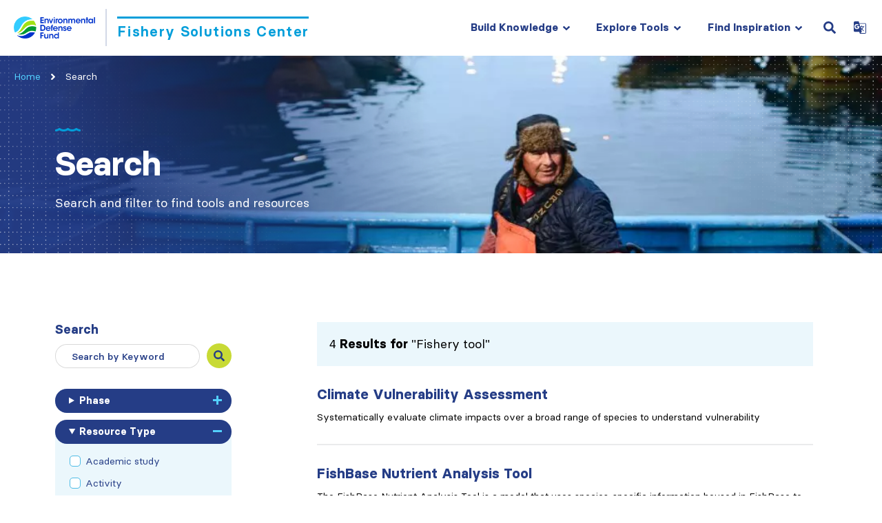

--- FILE ---
content_type: text/html; charset=UTF-8
request_url: https://fisherysolutionscenter.edf.org/search?resource_type%5B57%5D=57
body_size: 37228
content:

<!DOCTYPE html>
<html lang="en" dir="ltr" prefix="og: https://ogp.me/ns#">
  <head>
    <meta charset="utf-8" />
<meta name="description" content="Search and filter to find tools and resources" />
<link rel="canonical" href="https://fisherysolutionscenter.edf.org/search" />
<meta name="Generator" content="Drupal 10 (https://www.drupal.org)" />
<meta name="MobileOptimized" content="width" />
<meta name="HandheldFriendly" content="true" />
<meta name="viewport" content="width=device-width, initial-scale=1.0" />
<link rel="icon" href="/themes/edf_fishery/favicon.ico" type="image/vnd.microsoft.icon" />

    <title>Search | EDF Fishery</title>

      <link rel="apple-touch-icon" sizes="180x180" href="themes/edf_fishery/img/favicons/apple-touch-icon.png">
      <link rel="icon" type="image/png" sizes="32x32" href="themes/edf_fishery/img/favicons/favicon-32x32.png">
      <link rel="icon" type="image/png" sizes="16x16" href="themes/edf_fishery/img/favicons/favicon-16x16.png">
      <link rel="manifest" href="themes/edf_fishery/site.webmanifest">

    
    <link rel="stylesheet" media="all" href="/sites/default/files/css/css_xtBCJhrbFGWXmboETzOszwiGvAYqRFf-w9B0I9MHIVM.css?delta=0&amp;language=en&amp;theme=edf_fishery&amp;include=eJxNjmsOwyAMgy-E4EhVKC5FCw8lsLU7_bpHt_2JYjtfZI_eIRO2VhVhWhIfUl1EgRCbmUl1d54U556hShFq5ipwpUomTncYhOXAdYXsLnL1B_1vfQ_trGqwdU7l4oKMRmw_0jQSikJt1TP5OXaUNjw_3wWju3bkd69rwk3da9pcw2A8AASiU6c" />
<link rel="stylesheet" media="all" href="/sites/default/files/css/css_v3RZ3SZJARZA5oZleSbmrD1I-X-RuQgk2HCW7uKAi9M.css?delta=1&amp;language=en&amp;theme=edf_fishery&amp;include=eJxNjmsOwyAMgy-E4EhVKC5FCw8lsLU7_bpHt_2JYjtfZI_eIRO2VhVhWhIfUl1EgRCbmUl1d54U556hShFq5ipwpUomTncYhOXAdYXsLnL1B_1vfQ_trGqwdU7l4oKMRmw_0jQSikJt1TP5OXaUNjw_3wWju3bkd69rwk3da9pcw2A8AASiU6c" />

    
  </head>

  <body class="anon-user path-node page-node-type-landing-page">
        <a href="#main-content" class="visually-hidden focusable skip-link anchor-link">
      Skip to main content
    </a>

    

      <div class="dialog-off-canvas-main-canvas" data-off-canvas-main-canvas>
    <div id="topAlerts" style="background:#445dad;color:#fff">
</div>

<div class="l-page">
      <div class="l-header--helper"></div>
<header class="l-header">
  <div class="l-container--max">
    <div class="l-header__inner">
      <div class="header__mobile-visible">
        <div class="header__branding">
          
<div class="block block--branding block-">
      <a class="block--branding__logo" href="/" title="Home" rel="home" aria-label="Go to Homepage">
            <div class="logo">
        <img src="/themes/edf_fishery/img/logo23.png" alt="" class="logo-color" />
        <img src="/themes/edf_fishery/img/logo23-white.png" alt="" class="logo-white" />
      </div>
      <label class="name"><span>Fishery Solutions Center</span></label>
    </a>
  </div>        </div>

        <button type="button" class="header__trigger-menu menu-main-toggle" aria-label="Expand the main menu navigation">
          <div class="icon">
            <div class="bar one"></div>
            <div class="bar two"></div>
            <div class="bar three"></div>
            <div class="bar four"></div>
          </div>
        </button>
      </div>

      <div class="header__toggable">
        <div class="header__toggable--inner">
          <div class="header__mainmenu">
            
              <ul class="main-menu">
                          <li class="menu-item menu-item--expanded">
          <a href="/build-knowledge" data-drupal-link-system-path="node/187">Build Knowledge</a>
                      <button class="menu__submenu-toggle" title="Open submenu" tabindex="0">
              <svg xmlns="http://www.w3.org/2000/svg" width="9.997" height="6.456" viewBox="0 0 9.997 6.456">
  <path id="Path_30537" data-name="Path 30537" d="M4.469-2.991a.743.743,0,0,0,1.056,0l4.25-4.25a.747.747,0,0,0,0-1.059l-.706-.706a.747.747,0,0,0-1.059,0L5-5.994,1.984-9.006a.747.747,0,0,0-1.059,0L.219-8.3a.747.747,0,0,0,0,1.059Z" transform="translate(0.002 9.227)" fill="#253d86"/>
</svg>
            </button>
                          <div class="menu__submenu">
        <ul class="submenu">
                          <li class="menu-item">
          <a href="/build-knowledge/climate-resilient-fisheries" data-drupal-link-system-path="node/194">Climate-Resilient Fisheries</a>
                  </li>
                      <li class="menu-item">
          <a href="/build-knowledge/secure-fishing-rights" data-drupal-link-system-path="node/232">Secure Fishing Rights</a>
                  </li>
                      <li class="menu-item">
          <a href="/virtual-fisheries-academy">Virtual Fisheries Academy</a>
                  </li>
                      <li class="menu-item">
          <a href="/build-knowledge/additional-learning-resources" data-drupal-link-system-path="node/253">Additional Learning Resources</a>
                  </li>
                      <li class="menu-item">
          <a href="/build-knowledge/glossary" title="Glossary" data-drupal-link-system-path="node/168">Glossary</a>
                  </li>
      
            </ul>
      </div>
    
  
                  </li>
                      <li class="menu-item menu-item--expanded">
          <a href="/explore-tools" data-drupal-link-system-path="node/188">Explore Tools</a>
                      <button class="menu__submenu-toggle" title="Open submenu" tabindex="0">
              <svg xmlns="http://www.w3.org/2000/svg" width="9.997" height="6.456" viewBox="0 0 9.997 6.456">
  <path id="Path_30537" data-name="Path 30537" d="M4.469-2.991a.743.743,0,0,0,1.056,0l4.25-4.25a.747.747,0,0,0,0-1.059l-.706-.706a.747.747,0,0,0-1.059,0L5-5.994,1.984-9.006a.747.747,0,0,0-1.059,0L.219-8.3a.747.747,0,0,0,0,1.059Z" transform="translate(0.002 9.227)" fill="#253d86"/>
</svg>
            </button>
                          <div class="menu__submenu">
        <ul class="submenu">
                          <li class="menu-item">
          <a href="/tools" data-drupal-link-system-path="node/19">Tool Catalog</a>
                  </li>
                      <li class="menu-item">
          <a href="/explore-tools/theme" data-drupal-link-system-path="node/224">By Theme</a>
                  </li>
                      <li class="menu-item">
          <a href="/explore-tools/phase" title="Explore Phases" data-drupal-link-system-path="node/169">By Project Phase</a>
                  </li>
      
            </ul>
      </div>
    
  
                  </li>
                      <li class="menu-item menu-item--expanded">
          <a href="/find-inspiration">Find Inspiration</a>
                      <button class="menu__submenu-toggle" title="Open submenu" tabindex="0">
              <svg xmlns="http://www.w3.org/2000/svg" width="9.997" height="6.456" viewBox="0 0 9.997 6.456">
  <path id="Path_30537" data-name="Path 30537" d="M4.469-2.991a.743.743,0,0,0,1.056,0l4.25-4.25a.747.747,0,0,0,0-1.059l-.706-.706a.747.747,0,0,0-1.059,0L5-5.994,1.984-9.006a.747.747,0,0,0-1.059,0L.219-8.3a.747.747,0,0,0,0,1.059Z" transform="translate(0.002 9.227)" fill="#253d86"/>
</svg>
            </button>
                          <div class="menu__submenu">
        <ul class="submenu">
                          <li class="menu-item">
          <a href="/tools-action" data-drupal-link-system-path="node/22">Tools in Action</a>
                  </li>
                      <li class="menu-item">
          <a href="/find-inspiration/global-spotlights" data-drupal-link-system-path="node/217">Global Spotlights</a>
                  </li>
                      <li class="menu-item">
          <a href="/share-your-story">Share Your Story</a>
                  </li>
      
            </ul>
      </div>
    
  
                  </li>
      
          </ul>
    
  



          </div>

          <div class="header__utility--tools">  
            <ul>
  <li class="header__search">
    <button id="searchToggle" type="button" aria-label="Open Search Field">
      <svg xmlns="http://www.w3.org/2000/svg" width="16" height="16" viewBox="0 0 16 16">
  <path id="Path_30336" data-name="Path 30336" d="M15.782-.167,12.667-3.282a.75.75,0,0,0-.531-.219h-.509A6.467,6.467,0,0,0,13-7.5,6.5,6.5,0,0,0,6.5-14,6.5,6.5,0,0,0,0-7.5,6.5,6.5,0,0,0,6.5-1a6.469,6.469,0,0,0,4-1.375v.509a.749.749,0,0,0,.219.531L13.835,1.78a.747.747,0,0,0,1.059,0L15.779.9A.753.753,0,0,0,15.782-.167ZM6.5-3.5a4,4,0,0,1-4-4,4,4,0,0,1,4-4,4,4,0,0,1,4,4A4,4,0,0,1,6.5-3.5Z" transform="translate(0 14)"/>
</svg>
    </button>
  </li>

  <li class="header__translate">
    <button id="gtranslateToggle" aria-label="Open Google Translate Dropdown">
      <svg xmlns="http://www.w3.org/2000/svg" width="16" height="16" viewBox="0 0 16 16">
  <path id="Icon_material-g-translate" data-name="Icon material-g-translate" d="M17.4,5.4H10.1L9.4,3H4.6A1.6,1.6,0,0,0,3,4.6V15a1.6,1.6,0,0,0,1.6,1.6h5.6L11,19h6.4A1.6,1.6,0,0,0,19,17.4V7A1.6,1.6,0,0,0,17.4,5.4ZM7.136,13.072a3.272,3.272,0,1,1,0-6.544,3.159,3.159,0,0,1,2.192.856l.056.048L8.4,8.376l-.048-.04a1.738,1.738,0,0,0-1.216-.472,1.936,1.936,0,0,0,0,3.872,1.639,1.639,0,0,0,1.7-1.168H7.064V9.328h3.16l.008.056a2.512,2.512,0,0,1,.04.488,3.033,3.033,0,0,1-3.136,3.2ZM11.96,11.7a7.986,7.986,0,0,0,.952,1.36l-.432.424Zm.616-.608h-.792l-.248-.832h3.192a6.145,6.145,0,0,1-1.248,2.192,7.345,7.345,0,0,1-.9-1.36ZM18.2,17.4a.8.8,0,0,1-.8.8H11.8l1.6-1.6-.648-2.216.736-.736L15.632,15.8l.584-.584-2.168-2.144a6.985,6.985,0,0,0,1.536-2.808H16.6V9.432H13.688V8.6h-.832v.832H11.288L10.344,6.2H17.4a.8.8,0,0,1,.8.8Z" transform="translate(-3 -3)"/>
</svg>

    </button>
  </li>
</ul>


<div class="search-block-form contextual-region block block-search container-inline" data-drupal-selector="search-block-form" id="block-edf-fishery-search" role="search">
  <form action="/search" method="get" id="search-block-form" accept-charset="UTF-8">
    <div class="js-form-item form-item js-form-type-search form-type-search js-form-item-keys form-item-keys form-no-label">
      <input title="Enter the terms you wish to search for." placeholder="Search" data-drupal-selector="edit-keys" type="search" id="edit-keys" name="keywords" value="" size="15" maxlength="128" class="form-search">
    </div>
    <div data-drupal-selector="edit-actions" class="form-actions js-form-wrapper form-wrapper" id="edit-actions">
      <input data-drupal-selector="edit-submit" type="submit" id="edit-submit" value="Search" class="button js-form-submit form-submit">
      <svg xmlns="http://www.w3.org/2000/svg" width="16" height="16" viewBox="0 0 16 16">
  <path id="Path_30336" data-name="Path 30336" d="M15.782-.167,12.667-3.282a.75.75,0,0,0-.531-.219h-.509A6.467,6.467,0,0,0,13-7.5,6.5,6.5,0,0,0,6.5-14,6.5,6.5,0,0,0,0-7.5,6.5,6.5,0,0,0,6.5-1a6.469,6.469,0,0,0,4-1.375v.509a.749.749,0,0,0,.219.531L13.835,1.78a.747.747,0,0,0,1.059,0L15.779.9A.753.753,0,0,0,15.782-.167ZM6.5-3.5a4,4,0,0,1-4-4,4,4,0,0,1,4-4,4,4,0,0,1,4,4A4,4,0,0,1,6.5-3.5Z" transform="translate(0 14)"/>
</svg>
    </div>
  </form>
</div><div id="block-gtranslate" class="block block-gtranslate block-gtranslate-block">
  
    
  
      
<div class="gtranslate_wrapper"></div><script>window.gtranslateSettings = {"switcher_horizontal_position":"left","switcher_vertical_position":"bottom","horizontal_position":"inline","vertical_position":"inline","float_switcher_open_direction":"top","switcher_open_direction":"bottom","default_language":"en","native_language_names":1,"detect_browser_language":0,"add_new_line":1,"select_language_label":"Select Language","flag_size":32,"flag_style":"2d","globe_size":60,"alt_flags":[],"wrapper_selector":".gtranslate_wrapper","url_structure":"none","custom_domains":null,"languages":["en","zh-CN","fr","de","it","ja","es","tl","id"],"custom_css":""};</script><script>(function(){var js = document.createElement('script');js.setAttribute('src', 'https://cdn.gtranslate.net/widgets/latest/dropdown.js');js.setAttribute('data-gt-orig-url', '/search');js.setAttribute('data-gt-orig-domain', 'fisherysolutionscenter.edf.org');document.body.appendChild(js);})();</script>
  </div>


          </div>
        </div>
      </div>
    </div>
  </div>
</header>

  
  
      <main class="l-content" role="region" aria-label="Main content area">
    
      <div class="region l-content__inner">
    <div id="block-edf-fishery-content" class="block--main block block-system block-system-main-block">
  
    
      

<article class="node node--landing-page node--landing-page--full node--type-landing-page node--promoted node--view-mode-full">
  
<div class="pageheader pageheader--landing-page" style=background-image:url()>
			<div class='landingpage-pageheader'>
			<article class="media media--type-image media--view-mode-landing-page-header">
  
      
            <div class="field field--name-field-media-image field--type-image field--label-hidden field__item">    <picture>
                  <source srcset="/sites/default/files/styles/pageheader_wide/public/2022-03/fisherman.webp?h=83130cb1&amp;itok=MNOAsuVM 1x" media="screen and (min-width: 1380px)" type="image/webp" width="1920" height="341"/>
              <source srcset="/sites/default/files/styles/pageheader_mid/public/2022-03/fisherman.webp?h=83130cb1&amp;itok=4EBLHuOH 1x" media="screen and (min-width: 1025px)" type="image/webp" width="1100" height="440"/>
              <source srcset="/sites/default/files/styles/pageheader_small/public/2022-03/fisherman.webp?h=83130cb1&amp;itok=y3CWAdw0 1x" media="screen and (min-width: 768px)" type="image/webp" width="900" height="391"/>
              <source srcset="/sites/default/files/styles/pageheader_mobile/public/2022-03/fisherman.webp?h=83130cb1&amp;itok=rmcWcrlw 1x" media="screen and (min-width: 420px)" type="image/webp" width="685" height="474"/>
              <source srcset="/sites/default/files/styles/pageheader_mobile/public/2022-03/fisherman.webp?h=83130cb1&amp;itok=rmcWcrlw 1x" media="(min-width: 0)" type="image/webp" width="685" height="474"/>
              <source srcset="/sites/default/files/styles/pageheader_wide/public/2022-03/fisherman.jpeg?h=83130cb1&amp;itok=MNOAsuVM 1x" media="screen and (min-width: 1380px)" type="image/jpeg" width="1920" height="341"/>
              <source srcset="/sites/default/files/styles/pageheader_mid/public/2022-03/fisherman.jpeg?h=83130cb1&amp;itok=4EBLHuOH 1x" media="screen and (min-width: 1025px)" type="image/jpeg" width="1100" height="440"/>
              <source srcset="/sites/default/files/styles/pageheader_small/public/2022-03/fisherman.jpeg?h=83130cb1&amp;itok=y3CWAdw0 1x" media="screen and (min-width: 768px)" type="image/jpeg" width="900" height="391"/>
              <source srcset="/sites/default/files/styles/pageheader_mobile/public/2022-03/fisherman.jpeg?h=83130cb1&amp;itok=rmcWcrlw 1x" media="screen and (min-width: 420px)" type="image/jpeg" width="685" height="474"/>
              <source srcset="/sites/default/files/styles/pageheader_mobile/public/2022-03/fisherman.jpeg?h=83130cb1&amp;itok=rmcWcrlw 1x" media="(min-width: 0)" type="image/jpeg" width="685" height="474"/>
                  <img loading="eager" width="1920" height="341" src="/sites/default/files/styles/pageheader_wide/public/2022-03/fisherman.jpeg?h=83130cb1&amp;itok=MNOAsuVM" alt="Fisherman" />

  </picture>

</div>
      
  </article>

		</div>
		<img src="/themes/edf_fishery/img/decor/grid.png" class="decor grid grid-left" alt="grid decoration" />
	<img src="/themes/edf_fishery/img/decor/grid.png" class="decor grid grid-right" alt="grid decoration" />
		
			<div class="l-container--max">
			<div data-drupal-messages-fallback class="hidden"></div>

			
			<div class="pageheader__breadcrumbs">
				<div id="block-edf-fishery-breadcrumbs" class="block block-system block-system-breadcrumb-block">
  
    
  
        <nav class="breadcrumb" role="navigation" aria-labelledby="system-breadcrumb">
    <h2 id="system-breadcrumb" class="visually-hidden">Breadcrumb</h2>
    <ol>
          <li>
                  <a href="/">Home</a>
              </li>
          <li>
                  Search
              </li>
        </ol>
  </nav>

  </div>

	    </div>
	  </div>
  
  <div class="l-container--max content-container">
		<div class="pageheader__inner">
      <div class="pageheader__content">

      	      		<div class="pageheader__left">
      						      	<h1 class="pageheader__title">
			      		Search
			      	</h1>
		      	
		      				      	<div class="pageheader__summary">
			      		<p>Search and filter to find tools and resources</p>
			      	</div>
		      	
		      	
		      		      	</div>
      	
      	      		      	
      	      </div>

	    		    <div class="pageheader__share">
		    	<div class="share-box social-addthis">
	<div class="addThis-container">
		<div class="addthis_inline_share_toolbox" data-url="https://fisherysolutionscenter.edf.org/search" data-title="Search"></div>
	</div>
</div>		    </div>
	    	  </div>
	</div>
</div>

          


<a id="main-content" tabindex="-1"></a>
  <div class="node__content">
    
    
  <div class="field field--name-field-content field--type-entity-reference-revisions field--label-hidden field__items">
          
  <div class="paragraph paragraph--block-embed paragraph--block-embed--default paragraph--type--block-embed paragraph--view-mode--default views_block__main_search_search_block" role="region">
          
            <div class="field field--name-field-block-reference field--type-block-field field--label-hidden field__item"><div class="views-element-container block block-views block-views-blockmain-search-search-block" id="block-views-block-main-search-search-block">
  
    
  
      <div>
<div class="view view-main-search view-id-main_search view-display-id-search_block js-view-dom-id-c9211ca6d3f45e6037b14a101b9b3eae8a73eaf315a46bf4bb5b51cf5bf7bf49 l-container container-with-sidebar">
  <div class="container-with-sidebar__inner">
    <div class="container-with-sidebar__left view-filters enhanced-filters">
      <form class="views-exposed-form bef-exposed-form" data-drupal-selector="views-exposed-form-main-search-search-block" action="/search" method="get" id="views-exposed-form-main-search-search-block" accept-charset="UTF-8">
  <div class="form--inline clearfix">
  <div class="js-form-item form-item js-form-type-textfield form-type-textfield js-form-item-keywords form-item-keywords">
      <label for="edit-keywords">Search</label>
        <input placeholder="Search by Keyword" data-drupal-selector="edit-keywords" type="text" id="edit-keywords" name="keywords" value="" size="30" maxlength="128" class="form-text" />

        </div>
<details class="form-item js-form-wrapper form-wrapper" data-drupal-selector="edit-phase-collapsible" id="edit-phase-collapsible">    <summary role="button" aria-controls="edit-phase-collapsible" aria-expanded="false">Phase</summary><div class="details-wrapper">
    <div id="edit-phase" class="form-checkboxes"><div class="form-checkboxes bef-checkboxes">
                  <div class="js-form-item form-item js-form-type-checkbox form-type-checkbox js-form-item-phase-7 form-item-phase-7">
        <input data-drupal-selector="edit-phase-7" type="checkbox" id="edit-phase-7" name="phase[7]" value="7" class="form-checkbox" />

        <label for="edit-phase-7" class="option">Strategic Scoping</label>
      </div>

                    <div class="js-form-item form-item js-form-type-checkbox form-type-checkbox js-form-item-phase-8 form-item-phase-8">
        <input data-drupal-selector="edit-phase-8" type="checkbox" id="edit-phase-8" name="phase[8]" value="8" class="form-checkbox" />

        <label for="edit-phase-8" class="option">Site Selection</label>
      </div>

                    <div class="js-form-item form-item js-form-type-checkbox form-type-checkbox js-form-item-phase-9 form-item-phase-9">
        <input data-drupal-selector="edit-phase-9" type="checkbox" id="edit-phase-9" name="phase[9]" value="9" class="form-checkbox" />

        <label for="edit-phase-9" class="option">Assessment &amp; Engagement</label>
      </div>

                    <div class="js-form-item form-item js-form-type-checkbox form-type-checkbox js-form-item-phase-10 form-item-phase-10">
        <input data-drupal-selector="edit-phase-10" type="checkbox" id="edit-phase-10" name="phase[10]" value="10" class="form-checkbox" />

        <label for="edit-phase-10" class="option">Design</label>
      </div>

                    <div class="js-form-item form-item js-form-type-checkbox form-type-checkbox js-form-item-phase-11 form-item-phase-11">
        <input data-drupal-selector="edit-phase-11" type="checkbox" id="edit-phase-11" name="phase[11]" value="11" class="form-checkbox" />

        <label for="edit-phase-11" class="option">Implementation</label>
      </div>

                    <div class="js-form-item form-item js-form-type-checkbox form-type-checkbox js-form-item-phase-12 form-item-phase-12">
        <input data-drupal-selector="edit-phase-12" type="checkbox" id="edit-phase-12" name="phase[12]" value="12" class="form-checkbox" />

        <label for="edit-phase-12" class="option">Evaluation</label>
      </div>

      </div>
</div>
</div>
</details>
<details class="form-item js-form-wrapper form-wrapper" data-drupal-selector="edit-resource-type-collapsible" id="edit-resource-type-collapsible" open="open">    <summary role="button" aria-controls="edit-resource-type-collapsible" aria-expanded="true">Resource Type</summary><div class="details-wrapper">
    <div id="edit-resource-type" class="form-checkboxes"><div class="form-checkboxes bef-checkboxes">
                  <div class="js-form-item form-item js-form-type-checkbox form-type-checkbox js-form-item-resource-type-54 form-item-resource-type-54">
        <input data-drupal-selector="edit-resource-type-54" type="checkbox" id="edit-resource-type-54" name="resource_type[54]" value="54" class="form-checkbox" />

        <label for="edit-resource-type-54" class="option">Academic study</label>
      </div>

                    <div class="js-form-item form-item js-form-type-checkbox form-type-checkbox js-form-item-resource-type-55 form-item-resource-type-55">
        <input data-drupal-selector="edit-resource-type-55" type="checkbox" id="edit-resource-type-55" name="resource_type[55]" value="55" class="form-checkbox" />

        <label for="edit-resource-type-55" class="option">Activity</label>
      </div>

                    <div class="js-form-item form-item js-form-type-checkbox form-type-checkbox js-form-item-resource-type-75 form-item-resource-type-75">
        <input data-drupal-selector="edit-resource-type-75" type="checkbox" id="edit-resource-type-75" name="resource_type[75]" value="75" class="form-checkbox" />

        <label for="edit-resource-type-75" class="option">Case Study</label>
      </div>

                    <div class="js-form-item form-item js-form-type-checkbox form-type-checkbox js-form-item-resource-type-57 form-item-resource-type-57">
        <input data-drupal-selector="edit-resource-type-57" type="checkbox" id="edit-resource-type-57" name="resource_type[57]" value="57" checked="checked" class="form-checkbox" />

        <label for="edit-resource-type-57" class="option">Fishery tool</label>
      </div>

                    <div class="js-form-item form-item js-form-type-checkbox form-type-checkbox js-form-item-resource-type-76 form-item-resource-type-76">
        <input data-drupal-selector="edit-resource-type-76" type="checkbox" id="edit-resource-type-76" name="resource_type[76]" value="76" class="form-checkbox" />

        <label for="edit-resource-type-76" class="option">Global Spotlight</label>
      </div>

                    <div class="js-form-item form-item js-form-type-checkbox form-type-checkbox js-form-item-resource-type-58 form-item-resource-type-58">
        <input data-drupal-selector="edit-resource-type-58" type="checkbox" id="edit-resource-type-58" name="resource_type[58]" value="58" class="form-checkbox" />

        <label for="edit-resource-type-58" class="option">Infographic</label>
      </div>

                    <div class="js-form-item form-item js-form-type-checkbox form-type-checkbox js-form-item-resource-type-56 form-item-resource-type-56">
        <input data-drupal-selector="edit-resource-type-56" type="checkbox" id="edit-resource-type-56" name="resource_type[56]" value="56" class="form-checkbox" />

        <label for="edit-resource-type-56" class="option">Inspiration</label>
      </div>

                    <div class="js-form-item form-item js-form-type-checkbox form-type-checkbox js-form-item-resource-type-59 form-item-resource-type-59">
        <input data-drupal-selector="edit-resource-type-59" type="checkbox" id="edit-resource-type-59" name="resource_type[59]" value="59" class="form-checkbox" />

        <label for="edit-resource-type-59" class="option">Manual</label>
      </div>

                    <div class="js-form-item form-item js-form-type-checkbox form-type-checkbox js-form-item-resource-type-60 form-item-resource-type-60">
        <input data-drupal-selector="edit-resource-type-60" type="checkbox" id="edit-resource-type-60" name="resource_type[60]" value="60" class="form-checkbox" />

        <label for="edit-resource-type-60" class="option">Report</label>
      </div>

                    <div class="js-form-item form-item js-form-type-checkbox form-type-checkbox js-form-item-resource-type-61 form-item-resource-type-61">
        <input data-drupal-selector="edit-resource-type-61" type="checkbox" id="edit-resource-type-61" name="resource_type[61]" value="61" class="form-checkbox" />

        <label for="edit-resource-type-61" class="option">Video</label>
      </div>

                    <div class="js-form-item form-item js-form-type-checkbox form-type-checkbox js-form-item-resource-type-62 form-item-resource-type-62">
        <input data-drupal-selector="edit-resource-type-62" type="checkbox" id="edit-resource-type-62" name="resource_type[62]" value="62" class="form-checkbox" />

        <label for="edit-resource-type-62" class="option">Website</label>
      </div>

      </div>
</div>
</div>
</details>
<details class="form-item js-form-wrapper form-wrapper" data-drupal-selector="edit-theme-collapsible" id="edit-theme-collapsible">    <summary role="button" aria-controls="edit-theme-collapsible" aria-expanded="false">Theme</summary><div class="details-wrapper">
    <div id="edit-theme" class="form-checkboxes"><div class="form-checkboxes bef-checkboxes">
                  <div class="js-form-item form-item js-form-type-checkbox form-type-checkbox js-form-item-theme-1 form-item-theme-1">
        <input data-drupal-selector="edit-theme-1" type="checkbox" id="edit-theme-1" name="theme[1]" value="1" class="form-checkbox" />

        <label for="edit-theme-1" class="option">Governance &amp; Policy</label>
      </div>

                    <div class="js-form-item form-item js-form-type-checkbox form-type-checkbox js-form-item-theme-2 form-item-theme-2">
        <input data-drupal-selector="edit-theme-2" type="checkbox" id="edit-theme-2" name="theme[2]" value="2" class="form-checkbox" />

        <label for="edit-theme-2" class="option">Science &amp; Data</label>
      </div>

                    <div class="js-form-item form-item js-form-type-checkbox form-type-checkbox js-form-item-theme-3 form-item-theme-3">
        <input data-drupal-selector="edit-theme-3" type="checkbox" id="edit-theme-3" name="theme[3]" value="3" class="form-checkbox" />

        <label for="edit-theme-3" class="option">Climate-Adaptive Management</label>
      </div>

                    <div class="js-form-item form-item js-form-type-checkbox form-type-checkbox js-form-item-theme-4 form-item-theme-4">
        <input data-drupal-selector="edit-theme-4" type="checkbox" id="edit-theme-4" name="theme[4]" value="4" class="form-checkbox" />

        <label for="edit-theme-4" class="option">Secure Fishing Rights</label>
      </div>

                    <div class="js-form-item form-item js-form-type-checkbox form-type-checkbox js-form-item-theme-5 form-item-theme-5">
        <input data-drupal-selector="edit-theme-5" type="checkbox" id="edit-theme-5" name="theme[5]" value="5" class="form-checkbox" />

        <label for="edit-theme-5" class="option">Livelihoods &amp; Wellbeing</label>
      </div>

                    <div class="js-form-item form-item js-form-type-checkbox form-type-checkbox js-form-item-theme-6 form-item-theme-6">
        <input data-drupal-selector="edit-theme-6" type="checkbox" id="edit-theme-6" name="theme[6]" value="6" class="form-checkbox" />

        <label for="edit-theme-6" class="option">Oceans Technology Solutions</label>
      </div>

      </div>
</div>
</div>
</details>
<div data-drupal-selector="edit-actions" class="form-actions js-form-wrapper form-wrapper" id="edit-actions"><input data-drupal-selector="edit-submit-main-search" type="submit" id="edit-submit-main-search" value="Apply" class="button js-form-submit form-submit" />
<input data-drupal-selector="edit-reset-main-search" type="submit" id="edit-reset-main-search" name="reset" value="Clear All" class="button js-form-submit form-submit" />
</div>

</div>

</form>

    </div>

    <div class="container-with-sidebar__right">
      <div class="l-container">
              <div class="view-header">
                       4
              <strong>Results for  </strong>
              "Fishery tool"
                  </div>
      
              <div class="view-content">
              <div class="views-row"><article class="node node--tool node--tool--teaser node--type-tool node--promoted node--view-mode-teaser catalog-item">
  <h3 class="teaser--title">
    <a href="/tools/climate-vulnerability-assessment">Climate Vulnerability Assessment</a>
  </h3>
      
      <div class="teaser--text">
            
            Systematically evaluate climate impacts over a broad range of species to understand vulnerability
      
    </div>
  </article>
</div>
    <div class="views-row"><article class="node node--resource node--resource--teaser node--type-resource node--promoted node--view-mode-teaser catalog-item">
  <h3 class="teaser--title">
    <a href="/resources/fishbase-nutrient-analysis-tool">FishBase Nutrient Analysis Tool</a>
  </h3>
      
      <div class="teaser--text">
            
            The FishBase Nutrient Analysis Tool is a model that uses species-specific information housed in FishBase to predict concentrations of seven key nutrients (calcium, iron, omega-3, protein, selenium, vitamin A, and zinc) for the world’s marine and inland fish species. This work was a part...
    </div>
  </article>
</div>
    <div class="views-row"><article class="node node--resource node--resource--teaser node--type-resource node--promoted node--view-mode-teaser catalog-item">
  <h3 class="teaser--title">
    <a href="/eu-discard-reduction-manual">EU Discard Reduction Manual</a>
  </h3>
      
  </article>
</div>
    <div class="views-row"><article class="node node--resource node--resource--teaser node--type-resource node--promoted node--view-mode-teaser catalog-item">
  <h3 class="teaser--title">
    <a href="/em-cost-calculator-0">EM Cost Calculator</a>
  </h3>
      
  </article>
</div>

        </div>
      
              
            </div>
    </div>
  </div>
</div>


</div>

  </div>
</div>
      
      </div>

      </div>



    
      </div>
</article>



  </div>

  </div>


  </main>  
      <footer class="l-footer">
  <div class="footer__top">
  	<div class="l-container">
  		<div class="footer__top__inner">
	  		<div class="footer__branding">
	        
<div class="block block--branding block-">
      <a class="block--branding__logo" href="/" title="Home" rel="home" aria-label="Go to Homepage">
            <div class="logo">
        <img src="/themes/edf_fishery/img/logo23.png" alt="" class="logo-color" />
        <img src="/themes/edf_fishery/img/logo23-white.png" alt="" class="logo-white" />
      </div>
      <label class="name"><span>Fishery Solutions Center</span></label>
    </a>
  </div>	      </div>

	      <div class="footer__address">
	      	<div id="block-addressblock" class="block block-block-content block-block-content79880e34-c076-4d1b-87fa-d132ceddc2f6">
  
    
  
      
            <div class="clearfix text-formatted field field--name-body field--type-text-with-summary field--label-hidden field__item"><div class="address"><p><label>Address</label></p><div class="text">123 Mission Street, Floor 18<br>San Francisco, CA 94105</div></div><div class="phone"><p><label>Phone</label></p><div class="text">415-293-6050</div></div></div>
      
  </div>
  
	      </div>

	    	<div class="footer__prefooter-menu">
	      	
              <ul class="menu">
                    <li class="menu-item">
        <a href="/about-us">About us</a>
              </li>
                <li class="menu-item">
        <a href="/about-site">About the site</a>
              </li>
                <li class="menu-item">
        <a href="/contact-us" data-drupal-link-system-path="node/8">Contact us</a>
              </li>
        </ul>
  


	      </div>
    	</div>
  	</div>
  </div>

  <div class="footer__bottom">
  	<div class="l-container">
  		<div class="footer__bottom__inner">
	    	<div class="footer__copyright">
	      	Copyright © 2025 - All Rights Reserved.
	      </div>

	      <div class="footer__bottom-menu">
	      	
	      </div>

	      <div class="footer__social">
	      	
              <ul class="menu">
                    <li class="menu-item">
                  <a href="https://twitter.com/EDFOceans" class="social-link twitter" target="_blank">
            <label>Twitter</label>
          </a>
              </li>
                <li class="menu-item">
                  <a href="https://www.linkedin.com/company/environmental-defense" class="social-link linkedin" target="_blank">
            <label>LinkedIn</label>
          </a>
              </li>
                <li class="menu-item">
                  <a href="https://www.facebook.com/EnvDefenseFund/" class="social-link facebook" target="_blank">
            <label>Facebook</label>
          </a>
              </li>
                <li class="menu-item">
                  <a href="https://www.instagram.com/environmental_defense_fund" class="social-link instagram" target="_blank">
            <label>Instagram</label>
          </a>
              </li>
        </ul>
  


	      </div>
      </div>
  	</div>
  </div>
</footer>  </div>

  </div>


    

    <script type="application/json" data-drupal-selector="drupal-settings-json">{"path":{"baseUrl":"\/","pathPrefix":"","currentPath":"node\/21","currentPathIsAdmin":false,"isFront":false,"currentLanguage":"en","currentQuery":{"resource_type":{"57":"57"}}},"pluralDelimiter":"\u0003","suppressDeprecationErrors":true,"data":{"extlink":{"extTarget":true,"extTargetAppendNewWindowLabel":"(opens in a new window)","extTargetNoOverride":false,"extNofollow":false,"extNoreferrer":true,"extFollowNoOverride":false,"extClass":"0","extLabel":"(link is external)","extImgClass":false,"extSubdomains":true,"extExclude":"","extInclude":"","extCssExclude":"","extCssInclude":"","extCssExplicit":"","extAlert":false,"extAlertText":"This link will take you to an external web site. We are not responsible for their content.","extHideIcons":false,"mailtoClass":"0","telClass":"","mailtoLabel":"(link sends email)","telLabel":"(link is a phone number)","extUseFontAwesome":false,"extIconPlacement":"append","extFaLinkClasses":"fa fa-external-link","extFaMailtoClasses":"fa fa-envelope-o","extAdditionalLinkClasses":"","extAdditionalMailtoClasses":"","extAdditionalTelClasses":"","extFaTelClasses":"fa fa-phone","whitelistedDomains":[],"extExcludeNoreferrer":""}},"ajaxTrustedUrl":{"\/search":true},"user":{"uid":0,"permissionsHash":"2ab6fb3bd2744fd1e95cc933bbf2812db114a4556ea015a89d86c8fc205fdca5"}}</script>
<script src="/sites/default/files/js/js_8klunEKsiYPSHequWdiB3-DrgxWm5LGrGnLVtjuIXic.js?scope=footer&amp;delta=0&amp;language=en&amp;theme=edf_fishery&amp;include=eJxtjkEOwyAMBD8EzZOQA5uA6hgEpkl_3xwSqag97sxa3hmqqA5HyQ3BLYnP2KYVgkps5v-6geHVEbOTLDA-V0yh9kL88JmZSoNBWM6DFlHfE4WgMbWBrZzn88U3iqCAapcuXlOWsb9BurUbJRnwK2G317BfUdE66yj2SGqTlK4Gh3KS5739ih9JKmys"></script>
<script src="//s7.addthis.com/js/300/addthis_widget.js#pubid=ra-62266006839abb71"></script>
<script src="/sites/default/files/js/js_VpW8eIeOLQt2vEHdqTj1Eg3JwsBHI17133HRfc5DTsU.js?scope=footer&amp;delta=2&amp;language=en&amp;theme=edf_fishery&amp;include=eJxtjkEOwyAMBD8EzZOQA5uA6hgEpkl_3xwSqag97sxa3hmqqA5HyQ3BLYnP2KYVgkps5v-6geHVEbOTLDA-V0yh9kL88JmZSoNBWM6DFlHfE4WgMbWBrZzn88U3iqCAapcuXlOWsb9BurUbJRnwK2G317BfUdE66yj2SGqTlK4Gh3KS5739ih9JKmys"></script>


    
    <link rel="preconnect" href="https://www.googletagmanager.com" />
    <link rel="preconnect" href="https://www.google-analytics.com" />
    <link rel="preconnect" href="https://stage.utility.edf.org" />

    <script type="text/javascript" src="https://browser.sentry-cdn.com/6.18.2/bundle.min.js"></script>
    
    <script type="text/javascript" src="https://www.edf.org/assets/global/dist/js/utilities.min.js?v=1764671024"></script>
    <script>window.$EDF || document.write("<script src='https://www.edf.org/assets/global/dist/js/utilities.min.js?v=20251202'>\x3C/script>")</script>
  </body>
</html>


--- FILE ---
content_type: text/css
request_url: https://fisherysolutionscenter.edf.org/sites/default/files/css/css_v3RZ3SZJARZA5oZleSbmrD1I-X-RuQgk2HCW7uKAi9M.css?delta=1&language=en&theme=edf_fishery&include=eJxNjmsOwyAMgy-E4EhVKC5FCw8lsLU7_bpHt_2JYjtfZI_eIRO2VhVhWhIfUl1EgRCbmUl1d54U556hShFq5ipwpUomTncYhOXAdYXsLnL1B_1vfQ_trGqwdU7l4oKMRmw_0jQSikJt1TP5OXaUNjw_3wWju3bkd69rwk3da9pcw2A8AASiU6c
body_size: 21121
content:
/* @license MIT https://github.com/necolas/normalize.css/blob/3.0.3/LICENSE.md */
html{font-family:sans-serif;-ms-text-size-adjust:100%;-webkit-text-size-adjust:100%;}body{margin:0;}article,aside,details,figcaption,figure,footer,header,hgroup,main,menu,nav,section,summary{display:block;}audio,canvas,progress,video{display:inline-block;vertical-align:baseline;}audio:not([controls]){display:none;height:0;}[hidden],template{display:none;}a{background-color:transparent;}a:active,a:hover{outline:0;}abbr[title]{border-bottom:1px dotted;}b,strong{font-weight:bold;}dfn{font-style:italic;}h1{font-size:2em;margin:0.67em 0;}mark{background:#ff0;color:#000;}small{font-size:80%;}sub,sup{font-size:75%;line-height:0;position:relative;vertical-align:baseline;}sup{top:-0.5em;}sub{bottom:-0.25em;}img{border:0;}svg:not(:root){overflow:hidden;}figure{margin:1em 40px;}hr{box-sizing:content-box;height:0;}pre{overflow:auto;}code,kbd,pre,samp{font-family:monospace,monospace;font-size:1em;}button,input,optgroup,select,textarea{color:inherit;font:inherit;margin:0;}button{overflow:visible;}button,select{text-transform:none;}button,html input[type="button"],input[type="reset"],input[type="submit"]{-webkit-appearance:button;cursor:pointer;}button[disabled],html input[disabled]{cursor:default;}button::-moz-focus-inner,input::-moz-focus-inner{border:0;padding:0;}input{line-height:normal;}input[type="checkbox"],input[type="radio"]{box-sizing:border-box;padding:0;}input[type="number"]::-webkit-inner-spin-button,input[type="number"]::-webkit-outer-spin-button{height:auto;}input[type="search"]{-webkit-appearance:textfield;box-sizing:content-box;}input[type="search"]::-webkit-search-cancel-button,input[type="search"]::-webkit-search-decoration{-webkit-appearance:none;}fieldset{border:1px solid #c0c0c0;margin:0 2px;padding:0.35em 0.625em 0.75em;}legend{border:0;padding:0;}textarea{overflow:auto;}optgroup{font-weight:bold;}table{border-collapse:collapse;border-spacing:0;}td,th{padding:0;}
@media (min--moz-device-pixel-ratio:0){summary{display:list-item;}}
/* @license MIT https://github.com/necolas/normalize.css/blob/master/LICENSE.md */
html{line-height:1.15;-webkit-text-size-adjust:100%;}body{margin:0;}main{display:block;}h1{font-size:2em;margin:0.67em 0;}hr{box-sizing:content-box;height:0;overflow:visible;}pre{font-family:monospace,monospace;font-size:1em;}a{background-color:transparent;}abbr[title]{border-bottom:none;text-decoration:underline;text-decoration:underline dotted;}b,strong{font-weight:bolder;}code,kbd,samp{font-family:monospace,monospace;font-size:1em;}small{font-size:80%;}sub,sup{font-size:75%;line-height:0;position:relative;vertical-align:baseline;}sub{bottom:-0.25em;}sup{top:-0.5em;}img{border-style:none;}button,input,optgroup,select,textarea{font-family:inherit;font-size:100%;line-height:1.15;margin:0;}button,input{overflow:visible;}button,select{text-transform:none;}button,[type="button"],[type="reset"],[type="submit"]{-webkit-appearance:button;}button::-moz-focus-inner,[type="button"]::-moz-focus-inner,[type="reset"]::-moz-focus-inner,[type="submit"]::-moz-focus-inner{border-style:none;padding:0;}button:-moz-focusring,[type="button"]:-moz-focusring,[type="reset"]:-moz-focusring,[type="submit"]:-moz-focusring{outline:1px dotted ButtonText;}fieldset{padding:0.35em 0.75em 0.625em;}legend{box-sizing:border-box;color:inherit;display:table;max-width:100%;padding:0;white-space:normal;}progress{vertical-align:baseline;}textarea{overflow:auto;}[type="checkbox"],[type="radio"]{box-sizing:border-box;padding:0;}[type="number"]::-webkit-inner-spin-button,[type="number"]::-webkit-outer-spin-button{height:auto;}[type="search"]{-webkit-appearance:textfield;outline-offset:-2px;}[type="search"]::-webkit-search-decoration{-webkit-appearance:none;}::-webkit-file-upload-button{-webkit-appearance:button;font:inherit;}details{display:block;}summary{display:list-item;}template{display:none;}[hidden]{display:none;}
/* @license GPL-2.0-or-later https://www.drupal.org/licensing/faq */
.action-links{margin:1em 0;padding:0;list-style:none;}[dir="rtl"] .action-links{margin-right:0;}.action-links li{display:inline-block;margin:0 0.3em;}.action-links li:first-child{margin-left:0;}[dir="rtl"] .action-links li:first-child{margin-right:0;margin-left:0.3em;}.button-action{display:inline-block;padding:0.2em 0.5em 0.3em;text-decoration:none;line-height:160%;}.button-action:before{margin-left:-0.1em;padding-right:0.2em;content:"+";font-weight:900;}[dir="rtl"] .button-action:before{margin-right:-0.1em;margin-left:0;padding-right:0;padding-left:0.2em;}
.breadcrumb{padding-bottom:0.5em;}.breadcrumb ol{margin:0;padding:0;}[dir="rtl"] .breadcrumb ol{margin-right:0;}.breadcrumb li{display:inline;margin:0;padding:0;list-style-type:none;}.breadcrumb li:before{content:" \BB ";}.breadcrumb li:first-child:before{content:none;}
.button,.image-button{margin-right:1em;margin-left:1em;}.button:first-child,.image-button:first-child{margin-right:0;margin-left:0;}
.collapse-processed > summary{padding-right:0.5em;padding-left:0.5em;}.collapse-processed > summary:before{float:left;width:1em;height:1em;content:"";background:url(/themes/contrib/classy/images/misc/menu-expanded.png) 0 100% no-repeat;}[dir="rtl"] .collapse-processed > summary:before{float:right;background-position:100% 100%;}.collapse-processed:not([open]) > summary:before{-ms-transform:rotate(-90deg);-webkit-transform:rotate(-90deg);transform:rotate(-90deg);background-position:25% 35%;}[dir="rtl"] .collapse-processed:not([open]) > summary:before{-ms-transform:rotate(90deg);-webkit-transform:rotate(90deg);transform:rotate(90deg);background-position:75% 35%;}
.container-inline label:after,.container-inline .label:after{content:":";}.form-type-radios .container-inline label:after,.form-type-checkboxes .container-inline label:after{content:"";}.form-type-radios .container-inline .form-type-radio,.form-type-checkboxes .container-inline .form-type-checkbox{margin:0 1em;}.container-inline .form-actions,.container-inline.form-actions{margin-top:0;margin-bottom:0;}
details{margin-top:1em;margin-bottom:1em;border:1px solid #ccc;}details > .details-wrapper{padding:0.5em 1.5em;}summary{padding:0.2em 0.5em;cursor:pointer;}
.exposed-filters .filters{float:left;margin-right:1em;}[dir="rtl"] .exposed-filters .filters{float:right;margin-right:0;margin-left:1em;}.exposed-filters .form-item{margin:0 0 0.1em 0;padding:0;}.exposed-filters .form-item label{float:left;width:10em;font-weight:normal;}[dir="rtl"] .exposed-filters .form-item label{float:right;}.exposed-filters .form-select{width:14em;}.exposed-filters .current-filters{margin-bottom:1em;}.exposed-filters .current-filters .placeholder{font-weight:bold;font-style:normal;}.exposed-filters .additional-filters{float:left;margin-right:1em;}[dir="rtl"] .exposed-filters .additional-filters{float:right;margin-right:0;margin-left:1em;}
.field__label{font-weight:bold;}.field--label-inline .field__label,.field--label-inline .field__items{float:left;}.field--label-inline .field__label,.field--label-inline > .field__item,.field--label-inline .field__items{padding-right:0.5em;}[dir="rtl"] .field--label-inline .field__label,[dir="rtl"] .field--label-inline .field__items{padding-right:0;padding-left:0.5em;}.field--label-inline .field__label::after{content:":";}
form .field-multiple-table{margin:0;}form .field-multiple-table .field-multiple-drag{width:30px;padding-right:0;}[dir="rtl"] form .field-multiple-table .field-multiple-drag{padding-left:0;}form .field-multiple-table .field-multiple-drag .tabledrag-handle{padding-right:0.5em;}[dir="rtl"] form .field-multiple-table .field-multiple-drag .tabledrag-handle{padding-right:0;padding-left:0.5em;}form .field-add-more-submit{margin:0.5em 0 0;}.form-item,.form-actions{margin-top:1em;margin-bottom:1em;}tr.odd .form-item,tr.even .form-item{margin-top:0;margin-bottom:0;}.form-composite > .fieldset-wrapper > .description,.form-item .description{font-size:0.85em;}label.option{display:inline;font-weight:normal;}.form-composite > legend,.label{display:inline;margin:0;padding:0;font-size:inherit;font-weight:bold;}.form-checkboxes .form-item,.form-radios .form-item{margin-top:0.4em;margin-bottom:0.4em;}.form-type-radio .description,.form-type-checkbox .description{margin-left:2.4em;}[dir="rtl"] .form-type-radio .description,[dir="rtl"] .form-type-checkbox .description{margin-right:2.4em;margin-left:0;}.marker{color:#e00;}.form-required:after{display:inline-block;width:6px;height:6px;margin:0 0.3em;content:"";vertical-align:super;background-image:url(/themes/contrib/classy/images/icons/ee0000/required.svg);background-repeat:no-repeat;background-size:6px 6px;}abbr.tabledrag-changed,abbr.ajax-changed{border-bottom:none;}.form-item input.error,.form-item textarea.error,.form-item select.error{border:2px solid red;}.form-item--error-message:before{display:inline-block;width:14px;height:14px;content:"";vertical-align:sub;background:url(/themes/contrib/classy/images/icons/e32700/error.svg) no-repeat;background-size:contain;}
.icon-help{padding:1px 0 1px 20px;background:url(/themes/contrib/classy/images/misc/help.png) 0 50% no-repeat;}[dir="rtl"] .icon-help{padding:1px 20px 1px 0;background-position:100% 50%;}.feed-icon{display:block;overflow:hidden;width:16px;height:16px;text-indent:-9999px;background:url(/themes/contrib/classy/images/misc/feed.svg) no-repeat;}
.form--inline .form-item{float:left;margin-right:0.5em;}[dir="rtl"] .form--inline .form-item{float:right;margin-right:0;margin-left:0.5em;}[dir="rtl"] .views-filterable-options-controls .form-item{margin-right:2%;}.form--inline .form-item-separator{margin-top:2.3em;margin-right:1em;margin-left:0.5em;}[dir="rtl"] .form--inline .form-item-separator{margin-right:0.5em;margin-left:1em;}.form--inline .form-actions{clear:left;}[dir="rtl"] .form--inline .form-actions{clear:right;}
.item-list .title{font-weight:bold;}.item-list ul{margin:0 0 0.75em 0;padding:0;}.item-list li{margin:0 0 0.25em 1.5em;padding:0;}[dir="rtl"] .item-list li{margin:0 1.5em 0.25em 0;}.item-list--comma-list{display:inline;}.item-list--comma-list .item-list__comma-list,.item-list__comma-list li,[dir="rtl"] .item-list--comma-list .item-list__comma-list,[dir="rtl"] .item-list__comma-list li{margin:0;}
button.link{margin:0;padding:0;cursor:pointer;border:0;background:transparent;font-size:1em;}label button.link{font-weight:bold;}
ul.inline,ul.links.inline{display:inline;padding-left:0;}[dir="rtl"] ul.inline,[dir="rtl"] ul.links.inline{padding-right:0;padding-left:15px;}ul.inline li{display:inline;padding:0 0.5em;list-style-type:none;}ul.links a.is-active{color:#000;}
ul.menu{margin-left:1em;padding:0;list-style:none outside;text-align:left;}[dir="rtl"] ul.menu{margin-right:1em;margin-left:0;text-align:right;}.menu-item--expanded{list-style-type:circle;list-style-image:url(/themes/contrib/classy/images/misc/menu-expanded.png);}.menu-item--collapsed{list-style-type:disc;list-style-image:url(/themes/contrib/classy/images/misc/menu-collapsed.png);}[dir="rtl"] .menu-item--collapsed{list-style-image:url(/themes/contrib/classy/images/misc/menu-collapsed-rtl.png);}.menu-item{margin:0;padding-top:0.2em;}ul.menu a.is-active{color:#000;}
.more-link{display:block;text-align:right;}[dir="rtl"] .more-link{text-align:left;}
.pager__items{clear:both;text-align:center;}.pager__item{display:inline;padding:0.5em;}.pager__item.is-active{font-weight:bold;}
tr.drag{background-color:#fffff0;}tr.drag-previous{background-color:#ffd;}body div.tabledrag-changed-warning{margin-bottom:0.5em;}
tr.selected td{background:#ffc;}td.checkbox,th.checkbox{text-align:center;}[dir="rtl"] td.checkbox,[dir="rtl"] th.checkbox{text-align:center;}
th.is-active img{display:inline;}td.is-active{background-color:#ddd;}
div.tabs{margin:1em 0;}ul.tabs{margin:0 0 0.5em;padding:0;list-style:none;}.tabs > li{display:inline-block;margin-right:0.3em;}[dir="rtl"] .tabs > li{margin-right:0;margin-left:0.3em;}.tabs a{display:block;padding:0.2em 1em;text-decoration:none;}.tabs a.is-active{background-color:#eee;}.tabs a:focus,.tabs a:hover{background-color:#f5f5f5;}
.form-textarea-wrapper textarea{display:block;box-sizing:border-box;width:100%;margin:0;}
.ui-dialog--narrow{max-width:500px;}@media screen and (max-width:600px){.ui-dialog--narrow{min-width:95%;max-width:95%;}}
.messages{padding:15px 20px 15px 35px;word-wrap:break-word;border:1px solid;border-width:1px 1px 1px 0;border-radius:2px;background:no-repeat 10px 17px;overflow-wrap:break-word;}[dir="rtl"] .messages{padding-right:35px;padding-left:20px;text-align:right;border-width:1px 0 1px 1px;background-position:right 10px top 17px;}.messages + .messages{margin-top:1.538em;}.messages__list{margin:0;padding:0;list-style:none;}.messages__item + .messages__item{margin-top:0.769em;}.messages--status{color:#325e1c;border-color:#c9e1bd #c9e1bd #c9e1bd transparent;background-color:#f3faef;background-image:url(/themes/contrib/classy/images/icons/73b355/check.svg);box-shadow:-8px 0 0 #77b259;}[dir="rtl"] .messages--status{margin-left:0;border-color:#c9e1bd transparent #c9e1bd #c9e1bd;box-shadow:8px 0 0 #77b259;}.messages--warning{color:#734c00;border-color:#f4daa6 #f4daa6 #f4daa6 transparent;background-color:#fdf8ed;background-image:url(/themes/contrib/classy/images/icons/e29700/warning.svg);box-shadow:-8px 0 0 #e09600;}[dir="rtl"] .messages--warning{border-color:#f4daa6 transparent #f4daa6 #f4daa6;box-shadow:8px 0 0 #e09600;}.messages--error{color:#a51b00;border-color:#f9c9bf #f9c9bf #f9c9bf transparent;background-color:#fcf4f2;background-image:url(/themes/contrib/classy/images/icons/e32700/error.svg);box-shadow:-8px 0 0 #e62600;}[dir="rtl"] .messages--error{border-color:#f9c9bf transparent #f9c9bf #f9c9bf;box-shadow:8px 0 0 #e62600;}.messages--error p.error{color:#a51b00;}
@font-face{font-family:Basier;font-style:normal;font-weight:400;src:url(/themes/edf_fishery/fonts/basiercircle-regular-webfont.woff2) format("woff2"),url(/themes/edf_fishery/fonts/basiercircle-regular-webfont.woff) format("woff")}@font-face{font-family:Basier;font-style:italic;font-weight:400;src:url(/themes/edf_fishery/fonts/basiercircle-regularitalic-webfont.woff2) format("woff2"),url(/themes/edf_fishery/fonts/basiercircle-regularitalic-webfont.woff) format("woff")}@font-face{font-family:Basier;font-style:normal;font-weight:500;src:url(/themes/edf_fishery/fonts/basiercircle-medium-webfont.woff2) format("woff2"),url(/themes/edf_fishery/fonts/basiercircle-medium-webfont.woff) format("woff")}@font-face{font-family:Basier;font-style:normal;font-weight:600;src:url(/themes/edf_fishery/fonts/basiercircle-semibold-webfont.woff2) format("woff2"),url(/themes/edf_fishery/fonts/basiercircle-semibold-webfont.woff) format("woff")}@font-face{font-family:Basier;font-style:normal;font-weight:700;src:url(/themes/edf_fishery/fonts/basiercircle-bold-webfont.woff2) format("woff2"),url(/themes/edf_fishery/fonts/basiercircle-bold-webfont.woff) format("woff")}@font-face{font-family:Basier;font-style:italic;font-weight:700;src:url(/themes/edf_fishery/fonts/basiercircle-bolditalic-webfont.woff2) format("woff2"),url(/themes/edf_fishery/fonts/basiercircle-bolditalic-webfont.woff) format("woff")}.visually-hidden{clip:rect(1px,1px,1px,1px);word-wrap:normal;background-color:initial;color:#0000;height:1px;margin:0;overflow:hidden;padding:0;position:absolute!important;width:1px}.decor--dark-background{background-color:#59595a;color:#fff}.decor--dark-background a{color:#029eda}.decor--dark-background a:active,.decor--dark-background a:focus,.decor--dark-background a:hover{color:#253d86}[data-whatintent=mouse] :focus,[data-whatintent=touch]{outline:none}[data-whatintent=keyboard] :focus-visible{outline:none}[data-whatintent=keyboard] .facets-checkbox:focus+label:before,[data-whatintent=keyboard] .facets-radio:focus+label:before,[data-whatintent=keyboard] .form-checkbox:focus+label:before,[data-whatintent=keyboard] .form-radio:focus+label:before,[data-whatintent=keyboard] :focus{outline:2px dashed #c8da35;outline-offset:2px}[data-whatintent=keyboard] input[type=date]:focus,[data-whatintent=keyboard] input[type=email]:focus,[data-whatintent=keyboard] input[type=number]:focus,[data-whatintent=keyboard] input[type=password]:focus,[data-whatintent=keyboard] input[type=search]:focus,[data-whatintent=keyboard] input[type=tel]:focus,[data-whatintent=keyboard] input[type=text]:focus,[data-whatintent=keyboard] input[type=time]:focus,[data-whatintent=keyboard] input[type=url]:focus,[data-whatintent=keyboard] textarea:focus{outline:2px dashed #c8da35}.skip-link{font-family:Basier,Helvetica Neue,Helvetica,-apple-system,BlinkMacSystemFont,Open Sans,Source Sans Pro,"Droid Serif",Arial,Segoe UI,sans-serif;font-size:1.1rem;font-weight:600;padding:.25rem;text-transform:uppercase}a.visually-hidden.focusable.accessibility:focus,a.visually-hidden.focusable.skip-filters:focus,a.visually-hidden.focusable.skip-link:focus{clip:auto;background-color:#000;border:2px dashed #c8da35!important;color:#fff;font-size:14px;height:auto;left:0;outline:none;padding:.75em;position:fixed!important;top:0;width:auto;z-index:9999;z-index:50}html{box-sizing:border-box;font-size:10px;margin:0;max-width:100vw;padding:0}html.menu-is-open{max-height:100vh;overflow-y:hidden}*,:after,:before{box-sizing:inherit}body{-webkit-font-smoothing:antialiased;-moz-osx-font-smoothing:grayscale;background-color:#fff;color:#000;font-family:Basier,Helvetica Neue,Helvetica,-apple-system,BlinkMacSystemFont,Open Sans,Source Sans Pro,"Droid Serif",Arial,Segoe UI,sans-serif;font-size:2em;font-weight:400;line-height:1.5;margin:0;overflow-x:hidden;padding:0;width:100%}img{height:auto;max-width:100%}button{background-color:initial;border:0;border-radius:0;cursor:pointer;font-family:Basier,Helvetica Neue,Helvetica,-apple-system,BlinkMacSystemFont,Open Sans,Source Sans Pro,"Droid Serif",Arial,Segoe UI,sans-serif;font-weight:600;margin:0;padding:0}button,button:active,button:focus,button:hover{text-decoration:none}button.external:after{background-color:#000;margin-left:1rem;margin-right:0}.button--primary,input[type=button],input[type=reset],input[type=submit]{align-items:center;background-color:initial;background-color:#c8da35;border:0;border-radius:0;border-radius:1.5em;color:#000;cursor:pointer;display:inline-flex;font-family:Basier,Helvetica Neue,Helvetica,-apple-system,BlinkMacSystemFont,Open Sans,Source Sans Pro,"Droid Serif",Arial,Segoe UI,sans-serif;font-size:1.6rem;font-weight:600;justify-content:center;line-height:1;margin:0;min-width:16.5rem;padding:1.063em 2em;text-align:center;text-decoration:none;transition:color .15s ease-out,background-color .15s ease-out}.button--primary:active,.button--primary:focus,.button--primary:hover,input[type=button]:active,input[type=button]:focus,input[type=button]:hover,input[type=reset]:active,input[type=reset]:focus,input[type=reset]:hover,input[type=submit]:active,input[type=submit]:focus,input[type=submit]:hover{text-decoration:none}.button--primary.external:after,input[type=button].external:after,input[type=reset].external:after,input[type=submit].external:after{background-color:#000;margin-left:1rem;margin-right:0}.button--primary.active,.button--primary:focus,.button--primary:hover,input[type=button].active,input[type=button]:focus,input[type=button]:hover,input[type=reset].active,input[type=reset]:focus,input[type=reset]:hover,input[type=submit].active,input[type=submit]:focus,input[type=submit]:hover{color:#000;text-decoration:underline}.button--primary:focus,.button--primary:hover,input[type=button]:focus,input[type=button]:hover,input[type=reset]:focus,input[type=reset]:hover,input[type=submit]:focus,input[type=submit]:hover{background-color:#53d0ff}.button--primary:active,input[type=button]:active,input[type=reset]:active,input[type=submit]:active{background-color:#029eda}.button--primary[disabled],input[type=button][disabled],input[type=reset][disabled],input[type=submit][disabled]{background-color:#c1c1c1;color:#000;cursor:default;outline:none}.button--primary[disabled]:active,.button--primary[disabled]:focus,.button--primary[disabled]:hover,input[type=button][disabled]:active,input[type=button][disabled]:focus,input[type=button][disabled]:hover,input[type=reset][disabled]:active,input[type=reset][disabled]:focus,input[type=reset][disabled]:hover,input[type=submit][disabled]:active,input[type=submit][disabled]:focus,input[type=submit][disabled]:hover{background-color:#c1c1c1;color:#000;outline:none;text-decoration:none}.button--secondary{align-items:center;background-color:initial;background-color:#029eda;border:0;border-radius:0;border-radius:1.5em;color:#fff;cursor:pointer;display:inline-flex;font-family:Basier,Helvetica Neue,Helvetica,-apple-system,BlinkMacSystemFont,Open Sans,Source Sans Pro,"Droid Serif",Arial,Segoe UI,sans-serif;font-size:1.4rem;font-weight:600;justify-content:center;line-height:1;margin:0;padding:.465em 2.3em;text-align:center;transition:color .15s ease-out,background-color .15s ease-out}.button--secondary,.button--secondary:active,.button--secondary:focus,.button--secondary:hover{text-decoration:none}.button--secondary.external:after{background-color:#000;margin-left:1rem;margin-right:0}.button--secondary:after{background-color:#fff;background-repeat:no-repeat;background-size:100%;content:"";display:inline;height:10px;margin-left:1rem;-webkit-mask-image:url(/themes/edf_fishery/img/icons/chevron-right-white.svg);mask-image:url(/themes/edf_fishery/img/icons/chevron-right-white.svg);width:6px}.button--secondary.external:after{background-color:#fff}.button--secondary.download:after{height:11.5px;margin-left:.7rem;-webkit-mask-image:url(/themes/edf_fishery/img/icons/download.svg);mask-image:url(/themes/edf_fishery/img/icons/download.svg);transform:translateY(-1px);width:10px}.button--secondary.active,.button--secondary:focus,.button--secondary:hover{color:#fff;text-decoration:underline}.button--secondary:focus,.button--secondary:hover{background-color:#253d86}.button--secondary:active{background-color:#192f71}.button--secondary[disabled]{background-color:#c1c1c1;color:#000;cursor:default;outline:none}.button--secondary[disabled]:active,.button--secondary[disabled]:focus,.button--secondary[disabled]:hover{background-color:#c1c1c1;color:#000;outline:none;text-decoration:none}@media screen and (max-width:900px){.button--secondary{padding:1.1em 2.3em}}.decor{pointer-events:none;position:absolute}.grid{max-width:459px;width:100%}h1{font-size:clamp(1.6em,4.7vw,2.4em);line-height:1.16;margin:0}h1,h2{font-family:Basier,Helvetica Neue,Helvetica,-apple-system,BlinkMacSystemFont,Open Sans,Source Sans Pro,"Droid Serif",Arial,Segoe UI,sans-serif;font-weight:700}h2{font-size:clamp(1.4em,3vw,1.6em);line-height:1.33;margin:0 0 .7em;padding-top:3rem;position:relative}h2:before{background-image:url(/themes/edf_fishery/img/decor/wave.svg);background-repeat:no-repeat;background-size:100%;content:"";display:block;height:.509rem;left:0;position:absolute;top:0;width:3.7rem}h3{font-size:clamp(1.1em,3vw,1.2em);line-height:1.33;margin:0 0 .9em}h3,h4{font-family:Basier,Helvetica Neue,Helvetica,-apple-system,BlinkMacSystemFont,Open Sans,Source Sans Pro,"Droid Serif",Arial,Segoe UI,sans-serif;font-weight:700}h4{font-size:1em;line-height:1.4;margin:0 0 1.1em}h5{font-size:.9em;line-height:1.33}h5,h6{font-family:Basier,Helvetica Neue,Helvetica,-apple-system,BlinkMacSystemFont,Open Sans,Source Sans Pro,"Droid Serif",Arial,Segoe UI,sans-serif;font-weight:700;margin:0 0 1.2em}h6{font-size:.8em;line-height:1.12}a{color:#029eda;text-decoration:none;transition:color .15s ease-out,-webkit-text-decoration .15s ease-out;transition:color .15s ease-out,text-decoration .15s ease-out;transition:color .15s ease-out,text-decoration .15s ease-out,-webkit-text-decoration .15s ease-out}a:active,a:focus,a:hover{color:#253d86;text-decoration:underline}a.external{justify-content:center;position:relative}a.external:after{background-color:#029eda;background-repeat:no-repeat;background-size:100%;content:"";display:inline;height:14px;margin-left:.5rem;margin-right:.5rem;-webkit-mask-image:url(/themes/edf_fishery/img/icons/external.svg);mask-image:url(/themes/edf_fishery/img/icons/external.svg);min-width:14px;transition:background-color .15s linear}a.external:not(.button--primary):not(.button--secondary):active:after,a.external:not(.button--primary):not(.button--secondary):focus:after,a.external:not(.button--primary):not(.button--secondary):hover:after{background-color:#253d86}a.external:after{display:inline-block}.social-link{align-items:center;display:flex;justify-content:center}.social-link label{clip:rect(1px,1px,1px,1px);word-wrap:normal;background-color:initial;color:#0000;height:1px;margin:0;overflow:hidden;padding:0;position:absolute!important;width:1px}.social-link:before{background-color:#53d0ff;content:"";display:block;height:18px;width:18px}.social-link:active:before,.social-link:focus:before,.social-link:hover:before{background-color:#029eda}.social-link.facebook:before{-webkit-mask-image:url(/themes/edf_fishery/img/icons/social-facebook.svg);mask-image:url(/themes/edf_fishery/img/icons/social-facebook.svg)}.social-link.linkedin:before{-webkit-mask-image:url(/themes/edf_fishery/img/icons/social-linkedin.svg);mask-image:url(/themes/edf_fishery/img/icons/social-linkedin.svg)}.social-link.twitter:before{-webkit-mask-image:url(/themes/edf_fishery/img/icons/social-twitter.svg);mask-image:url(/themes/edf_fishery/img/icons/social-twitter.svg)}.social-link.instagram:before{-webkit-mask-image:url(/themes/edf_fishery/img/icons/social-instagram.svg);mask-image:url(/themes/edf_fishery/img/icons/social-instagram.svg)}.social-link.youtube:before{-webkit-mask-image:url(/themes/edf_fishery/img/icons/social-youtube.svg);mask-image:url(/themes/edf_fishery/img/icons/social-youtube.svg)}.social-link.email:before,.social-link.mail:before{-webkit-mask-image:url(/themes/edf_fishery/img/icons/social-email.svg);mask-image:url(/themes/edf_fishery/img/icons/social-email.svg)}p{font-size:.9em;font-size:clamp(.8em,2.5vw,.9em);line-height:1.5;margin-bottom:1.5em;margin-top:0}p:last-child{margin-bottom:0}b,strong{font-weight:700}em{font-style:oblique}i{font-style:italic}small{font-size:.8em}big{font-size:1.2em}dl dt{font-weight:700}abbr{text-transform:uppercase}.section--description{font-size:.9em;line-height:1.5;margin-bottom:2.5em;margin-top:0}.form-checkboxes .form-item,.form-radios .form-item{display:flex;justify-content:space-between;margin:0;position:relative}.form-checkboxes .form-item+.form-item,.form-radios .form-item+.form-item{margin-top:1em}.form-checkboxes .form-item label,.form-radios .form-item label{order:0}.form-item label{color:#253d86;font-size:.7em;font-weight:500;line-height:1.3333;margin-left:2.5rem;margin-right:4px}.form-checkbox{height:16px;min-width:16px;opacity:0;pointer-events:none;position:relative;width:16px}.form-checkbox+label{cursor:pointer;display:inline-block;font-size:.8em;font-weight:400;line-height:1.3333;margin-left:.7rem;text-transform:none;width:100%}.form-checkbox+label:after,.form-checkbox+label:before{border-radius:.5rem;content:"";display:inline-block;height:14px;left:0;position:absolute;top:1px;width:14px}.form-checkbox+label:before{background-color:#fff;border:1px solid #029edab3}.form-checkbox+label:after{background-color:#029eda00;background-position:50%;background-repeat:no-repeat;background-size:14px;height:16px;width:16px}.form-checkbox:checked+label:after{background-color:#029eda;background-image:url(/themes/edf_fishery/img/icons/check.svg);background-size:12px}.form-checkbox[disabled]+label{cursor:inherit}.form-checkbox[disabled]+label:before{background-color:#c1c1c1;border:1px solid #000}.form-checkbox[disabled]+label:after{background-color:#c1c1c1}.form-checkbox[disabled]:checked+label:after{background-color:#c1c1c1!important;background-image:url(/themes/edf_fishery/dist/img/icons/check.svg)!important}.decor--background-dark .form-checkbox:checked+label:after{background-color:#fff;background-image:url(/themes/edf_fishery/dist/img/icons/check--gray-dark.svg)}.webform-element-description,.webform-managed-file-placeholder{font-size:.8em;margin-left:2.5rem}.webform-document-file .file{font-size:.8em}.webform-element-description{margin-top:1rem}input[type=file]{align-items:center;background-color:initial;background-color:#029eda;border:0;border-radius:0;border-radius:1.5em;color:#fff;cursor:pointer;display:inline-flex;font-family:Basier,Helvetica Neue,Helvetica,-apple-system,BlinkMacSystemFont,Open Sans,Source Sans Pro,"Droid Serif",Arial,Segoe UI,sans-serif;font-size:1.4rem;font-weight:600;justify-content:center;line-height:1;margin:0;padding:.465em 2.3em;text-align:center;text-indent:-100px;transition:color .15s ease-out,background-color .15s ease-out;width:170px}input[type=file],input[type=file]:active,input[type=file]:focus,input[type=file]:hover{text-decoration:none}input[type=file].external:after{background-color:#000;margin-left:1rem;margin-right:0}input[type=file]:after{background-color:#fff;background-repeat:no-repeat;background-size:100%;content:"";display:inline;height:10px;margin-left:1rem;-webkit-mask-image:url(/themes/edf_fishery/img/icons/chevron-right-white.svg);mask-image:url(/themes/edf_fishery/img/icons/chevron-right-white.svg);width:6px}input[type=file].external:after{background-color:#fff}input[type=file].download:after{height:11.5px;margin-left:.7rem;-webkit-mask-image:url(/themes/edf_fishery/img/icons/download.svg);mask-image:url(/themes/edf_fishery/img/icons/download.svg);transform:translateY(-1px);width:10px}input[type=file].active,input[type=file]:focus,input[type=file]:hover{color:#fff;text-decoration:underline}input[type=file]:focus,input[type=file]:hover{background-color:#253d86}input[type=file]:active{background-color:#192f71}input[type=file][disabled]{background-color:#c1c1c1;color:#000;cursor:default;outline:none}input[type=file][disabled]:active,input[type=file][disabled]:focus,input[type=file][disabled]:hover{background-color:#c1c1c1;color:#000;outline:none;text-decoration:none}@media screen and (max-width:900px){input[type=file]{padding:1.1em 2.3em}}input[type=file]::-webkit-file-upload-button{visibility:hidden}input[type=file]:after{height:11.5px;margin-top:3px;-webkit-mask-image:url(/themes/edf_fishery/img/icons/upload.svg);mask-image:url(/themes/edf_fishery/img/icons/upload.svg);position:absolute;width:10px}.form-radio{height:16px;min-width:16px;opacity:0;pointer-events:none;position:relative;width:16px}.form-radio+label{cursor:pointer;display:inline-block;font-size:.8em;font-weight:400;line-height:1.3333;margin-left:.7rem;text-transform:none;width:100%}.form-radio+label:after,.form-radio+label:before{border-radius:.5rem;content:"";display:inline-block;height:14px;left:0;position:absolute;top:1px;width:14px}.form-radio+label:before{background-color:#fff;border:1px solid #029edab3}.form-radio+label:after{background-color:#029eda00;background-position:50%;background-repeat:no-repeat;background-size:14px;height:16px;width:16px}.form-radio:checked+label:after{background-color:#029eda;background-image:url(/themes/edf_fishery/img/icons/check.svg);background-size:12px}.form-radio[disabled]+label{cursor:inherit}.form-radio[disabled]+label:before{background-color:#c1c1c1;border:1px solid #000}.form-radio[disabled]+label:after{background-color:#c1c1c1}.form-radio[disabled]:checked+label:after{background-color:#c1c1c1!important;background-image:url(/themes/edf_fishery/dist/img/icons/check.svg)!important}.form-radio+label:before{border-radius:100%}.form-radio+label:after{border-radius:100%;height:14px;left:-23px;top:5px;width:14px}.form-radio:checked+label:after{background-image:none}.form-type-select{align-items:flex-start;display:flex;flex-direction:column}.form-type-select label{margin-bottom:.3rem}.form-select{-webkit-appearance:none;appearance:none;background-color:#fff;background-image:url(/themes/edf_fishery/img/icons/chevron-down-select.svg);background-position:calc(100% - 1.2rem) 1.4rem;background-repeat:no-repeat;background-size:1rem;border:0;border-radius:2em;box-shadow:inset 0 0 0 1px #00000026;box-sizing:border-box;color:#000;color:#253d86;cursor:pointer;font-size:.8em;font-size:.7em;font-weight:400;font-weight:500;padding:.7em 2em .7em 1.1em;width:100%;width:auto}.form-select[disabled]{background-color:#c1c1c1!important;border-color:#000!important;box-shadow:none!important;color:#000!important}.form-select::-ms-expand{display:none}.form-select option{font-weight:400}.form-select[disabled]{background-image:url(/themes/edf_fishery/dist/img/icons/caret-down--gray.svg)!important}input[type=date],input[type=email],input[type=number],input[type=password],input[type=search],input[type=tel],input[type=text],input[type=time],input[type=url],textarea{-webkit-appearance:none;appearance:none;background-color:#fff;border:0;border-radius:2em;box-shadow:inset 0 0 0 1px #00000026;box-sizing:border-box;color:#000;font-size:.8em;font-weight:400;padding:1.08em 1.5em;transition:box-shadow .15s linear;width:100%}input[type=date][disabled],input[type=email][disabled],input[type=number][disabled],input[type=password][disabled],input[type=search][disabled],input[type=tel][disabled],input[type=text][disabled],input[type=time][disabled],input[type=url][disabled],textarea[disabled]{background-color:#c1c1c1!important;border-color:#000!important;box-shadow:none!important;color:#000!important}input[type=date]::-ms-expand,input[type=email]::-ms-expand,input[type=number]::-ms-expand,input[type=password]::-ms-expand,input[type=search]::-ms-expand,input[type=tel]::-ms-expand,input[type=text]::-ms-expand,input[type=time]::-ms-expand,input[type=url]::-ms-expand,textarea::-ms-expand{display:none}input[type=date]:focus,input[type=email]:focus,input[type=number]:focus,input[type=password]:focus,input[type=search]:focus,input[type=tel]:focus,input[type=text]:focus,input[type=time]:focus,input[type=url]:focus,textarea:focus{outline:2px dashed #00000040;outline-offset:2px}@font-face{font-family:slick;font-style:normal;font-weight:400;src:url(/themes/edf_fishery/dist/css/fonts/slick.eot);src:url(/themes/edf_fishery/dist/css/fonts/slick.eot#iefix) format("embedded-opentype"),url(/themes/edf_fishery/dist/css/fonts/slick.woff) format("woff"),url(/themes/edf_fishery/dist/css/fonts/slick.ttf) format("truetype"),url(/themes/edf_fishery/dist/css/fonts/slick.svg#slick) format("svg")}.slick-loading .slick-list{background:#fff url(/themes/edf_fishery/dist/css/ajax-loader.gif) 50% no-repeat}.slick-next,.slick-prev{background:#0000;border:none;color:#0000;cursor:pointer;display:block;font-size:0;height:20px;line-height:0;padding:0;position:absolute;top:50%;transform:translateY(-50%);width:20px}.slick-next:focus .slick-next-icon,.slick-next:focus .slick-prev-icon,.slick-next:hover .slick-next-icon,.slick-next:hover .slick-prev-icon,.slick-prev:focus .slick-next-icon,.slick-prev:focus .slick-prev-icon,.slick-prev:hover .slick-next-icon,.slick-prev:hover .slick-prev-icon{opacity:1}.slick-next:focus,.slick-prev:focus{top:calc(50% - 1px)}.slick-next:focus .slick-next-icon,.slick-next:focus .slick-prev-icon,.slick-prev:focus .slick-next-icon,.slick-prev:focus .slick-prev-icon{color:orange;font-size:28px;margin-left:-2px}.slick-next.slick-disabled,.slick-prev.slick-disabled{cursor:default}.slick-next.slick-disabled .slick-next-icon,.slick-next.slick-disabled .slick-prev-icon,.slick-prev.slick-disabled .slick-next-icon,.slick-prev.slick-disabled .slick-prev-icon{opacity:.25}.slick-next .slick-next-icon,.slick-next .slick-prev-icon,.slick-prev .slick-next-icon,.slick-prev .slick-prev-icon{color:#000;display:block;font-family:slick;font-size:24px;line-height:1;opacity:.75}.slick-prev{left:-25px}[dir=rtl] .slick-prev{left:auto;right:-25px}.slick-prev .slick-prev-icon:before{content:"‹"}[dir=rtl] .slick-prev .slick-prev-icon:before{content:"›"}.slick-next{right:-25px}[dir=rtl] .slick-next{left:-25px;right:auto}.slick-next .slick-next-icon:before{content:"›"}[dir=rtl] .slick-next .slick-next-icon:before{content:"‹"}.slick-slider{margin-bottom:30px}.slick-slider.slick-dotted{margin-bottom:60px}.slick-dots{bottom:-30px;display:block;list-style:none;margin:0;padding:0;position:absolute;text-align:center;width:100%}.slick-dots li{display:inline-block;margin:0 5px;padding:0;position:relative}.slick-dots li button{background:#0000;border:0;color:#0000;cursor:pointer;display:block;font-size:0;height:20px;line-height:0px;margin-left:-4px;margin-top:-4px;width:20px}.slick-dots li button:focus .slick-dot-icon,.slick-dots li button:hover .slick-dot-icon{opacity:1}.slick-dots li button:focus .slick-dot-icon:before{color:orange}.slick-dots li button .slick-dot-icon{color:#000;opacity:.25}.slick-dots li button .slick-dot-icon:before{content:"•";font-family:slick;font-size:12px;left:0;line-height:1;position:absolute;text-align:center;top:0;transition:all .05s linear}.slick-dots li.slick-active button:focus .slick-dot-icon{color:orange;opacity:1}.slick-dots li.slick-active button .slick-dot-icon{color:#000;opacity:1}.slick-dots li.slick-active button .slick-dot-icon:before{font-size:18px;margin-left:-2px;margin-top:-3px}.slick-sr-only{clip:rect(1px,1px,1px,1px)!important;border:0!important;clip-path:inset(50%)!important;height:1px!important;margin:-1px!important;overflow:hidden!important;padding:0!important;position:absolute!important;white-space:nowrap!important;width:1px!important}.slick-autoplay-toggle-button{background:none;border:0;bottom:-32px;color:#000;cursor:pointer;left:5px;opacity:.75;position:absolute;z-index:10}.slick-autoplay-toggle-button:focus,.slick-autoplay-toggle-button:hover{opacity:1}.slick-autoplay-toggle-button:focus{color:orange}.slick-autoplay-toggle-button .slick-pause-icon:before{content:"⏸";font-family:slick;font-size:18px;font-weight:400;height:20px;line-height:20px;text-align:center;width:20px}.slick-autoplay-toggle-button .slick-play-icon:before{content:"▶";font-family:slick;font-size:18px;font-weight:400;height:20px;line-height:20px;text-align:center;width:20px}.slick-slider{-webkit-touch-callout:none;-webkit-tap-highlight-color:transparent;box-sizing:border-box;touch-action:pan-y;-webkit-user-select:none;user-select:none}.slick-list,.slick-slider{display:block;position:relative}.slick-list{margin:0;overflow:hidden;padding:0}.slick-list:focus{outline:none}.slick-list.dragging{cursor:pointer;cursor:hand}.slick-slider .slick-list,.slick-slider .slick-track{transform:translateZ(0)}.slick-track{display:flex;left:0;margin-left:auto;margin-right:auto;position:relative;top:0}.slick-track:after,.slick-track:before{content:"";display:table}.slick-track:after{clear:both}.slick-loading .slick-track{visibility:hidden}.slick-slide{display:flex;display:none}.slick-slide img{display:block;width:100%}.slick-slide.slick-loading img{display:none}.slick-slide.dragging img{pointer-events:none}.slick-initialized .slick-slide{display:block}.slick-loading .slick-slide{visibility:hidden}.slick-vertical .slick-slide{border:1px solid #0000;display:block;height:auto}.slick-arrow.slick-hidden{display:none}.l-container--max{box-sizing:initial;max-width:1280px}.l-container,.l-container--max,.p-container{margin-left:auto;margin-right:auto;padding:0 2rem}.l-container,.p-container{max-width:1160px}.l-container--medium,.p-container--medium{margin-left:auto;margin-right:auto;max-width:970px;padding:0 2rem}.l-container--narrow,.p-container--narrow{margin-left:auto;margin-right:auto;max-width:800px;padding:0 2rem}.l-page{position:relative}.page-not-node .block--main{margin:3.5em 0}.header-is-fixed .l-header--helper{display:block}.header-is-fixed .l-header{position:fixed}.header-is-fixed .user-logged-in .l-header{top:39px}.header-is-fixed .user-logged-in.toolbar-tray-open.toolbar-horizontal .l-header{top:79px}.l-header--helper{background-color:#253d86;display:none;pointer-events:none;width:100%}.l-header{background-color:#fff;left:0;position:relative;top:0;transition:height .3s linear;width:100%;z-index:2}.l-header .l-container{margin-left:auto;margin-right:auto;max-width:1160px;padding:0 2rem}@media print{.l-header{display:none}}.l-header__inner{justify-content:space-between;padding:1.26rem 0;transition:padding .15s linear}.header__toggable--inner,.header__utility--tools,.l-header__inner{align-items:center;display:flex}.header__utility--tools{position:relative}.header__utility--tools ul{align-items:center;display:flex;list-style:none;margin:0;padding:0}.header__utility--tools ul button{align-items:center;display:flex;height:30px;justify-content:center;position:relative;width:30px}.header__utility--tools ul button svg{height:28px;opacity:1;transition:opacity .15s linear;width:28px}.header__utility--tools ul button path{fill:#253d86;transition:fill .15s linear}.header__utility--tools ul button:active path,.header__utility--tools ul button:focus path,.header__utility--tools ul button:hover path{fill:#005695}.header__utility--tools .header__search button:after,.header__utility--tools .header__search button:before{background-color:#253d86;content:"";display:block;height:3px;left:2px;opacity:0;position:absolute;top:10px;transition:opacity .15s linear;width:18px}.header__utility--tools .header__search button:before{transform:rotate(45deg)}.header__utility--tools .header__search button:after{transform:rotate(-45deg)}.header__utility--tools .header__search button.active:after,.header__utility--tools .header__search button.active:before{opacity:1}.header__utility--tools .header__search button.active svg{opacity:0}.header__utility--tools .header__translate{margin-left:1em}@media screen and (max-width:900px){.menu-is-open .header__toggable--inner{max-height:100%;overflow-y:auto}.l-header,.l-header--helper{height:74px}.l-header{background-color:#fff;display:flex;max-width:100%;padding:0;right:0;width:100%;z-index:500}.l-header .l-container--max{padding:0;position:relative;width:100%}.l-header__inner{flex-wrap:wrap;padding:0;position:relative}.header__mobile-visible{align-items:center;box-shadow:0 3px 10px rgba(0,0,0,.075);display:flex;justify-content:space-between;padding:.82rem 2rem;transition:box-shadow .15s linear;width:100%;z-index:2}.menu-main-toggle{align-items:center;background-color:initial;background-color:#253d86;border:none;border-radius:0;border-radius:2em;cursor:pointer;display:flex;font-family:Basier,Helvetica Neue,Helvetica,-apple-system,BlinkMacSystemFont,Open Sans,Source Sans Pro,"Droid Serif",Arial,Segoe UI,sans-serif;font-weight:600;height:41px;justify-content:center;margin:0;padding:0;position:relative;width:41px}.menu-main-toggle,.menu-main-toggle:active,.menu-main-toggle:focus,.menu-main-toggle:hover{text-decoration:none}.menu-main-toggle.external:after{background-color:#000;margin-left:1rem;margin-right:0}.menu-main-toggle .icon{height:12px;position:relative;width:21px}.menu-main-toggle .bar{background-color:#fff;display:flex;height:2px;left:0;opacity:1;position:absolute;top:0;transition:opacity .15s linear,top .15s linear,bottom .15s linear,transform .15s linear,background-color .15s linear;width:21px}.menu-main-toggle .bar.three,.menu-main-toggle .bar.two{top:5px;transform:rotate(0)}.menu-main-toggle .bar.four{bottom:0;top:auto}.menu-main-toggle.active .bar.one{opacity:0;top:-1rem}.menu-main-toggle.active .bar.two{transform:rotate(45deg)}.menu-main-toggle.active .bar.three{transform:rotate(-45deg)}.menu-main-toggle.active .bar.four{bottom:-1rem;opacity:0}.user-logged-in .header__toggable{top:113px}.header__toggable{background-color:#fff;bottom:0;box-shadow:-5px 5px 10px #0000001a;box-sizing:border-box;display:none;left:2em;position:fixed;right:0;top:3.7em;transform:translateX(100vw);transition:transform .15s linear;width:calc(100vw - 2em);z-index:1}.header__toggable.active{transform:translateX(0)}.header__toggable.active .menu-main-toggle{display:flex}.header__toggable .l-container{padding:0}.header__toggable .menu-main-toggle{display:none;position:absolute;right:1.8em;top:.9em}.header__toggable--inner{align-items:flex-start;flex-direction:column;overflow-y:auto;padding:1rem 2rem;width:100%}.header__mainmenu{width:100%}.header__search{display:none}.header__utility--tools{padding-bottom:1em;padding-top:1em;width:100%}.header__utility--tools ul{order:1}.header__utility--tools .header__translate{margin-left:.7em}}@media (min-width:901px){.header-is-fixed .l-header,.header-is-fixed .path-frontpage .l-header{background-color:#fff;box-shadow:0 3px 10px rgba(0,0,0,.075);position:fixed}.header-is-fixed .path-frontpage .l-header{height:81px}.header-is-fixed .path-frontpage .l-header .l-header__inner{padding:1.26rem 0}.header-is-fixed .path-frontpage .l-header__inner{border-bottom:0}.l-header,.l-header--helper{height:81px}.l-header{box-shadow:0 3px 10px #0000;transition:box-shadow .15s linear}.header__utility--tools{margin-left:1.4em}.header__utility--tools ul button{height:24px;width:24px}.header__utility--tools ul button svg{height:18px;width:18px}.path-frontpage .l-header--helper{display:none}.path-frontpage .l-header{background-color:#fff0;height:auto;position:absolute;transition:background-color 75ms linear}.path-frontpage .l-header__inner{border-bottom:1px solid #ffffff80;padding:3.707rem 0}}@media screen and (min-width:901px) and (max-width:1300px){.header__utility--tools{margin-left:2.2vw}}.header__mainmenu ul{list-style:none;margin:0;padding:0}.main-menu li{align-items:center;display:flex;justify-content:space-between;padding:0}.main-menu .menu-item--expanded>a,.main-menu span{margin-right:.7rem}.main-menu>li span,.main-menu>li>a{font-weight:700;line-height:1}.main-menu a,.main-menu span{color:#253d86}.main-menu span,.main-menu ul a{font-size:.7em;font-weight:500}.main-menu .menu__submenu{display:none}.menu__submenu-toggle{align-items:center;display:flex;justify-content:center}@media screen and (max-width:900px){.main-menu li{border-bottom:2px solid #0000001a;flex-wrap:wrap}.main-menu span,.main-menu>li>a{font-size:.9em;font-weight:600;padding:1.4em 0}.main-menu .menu__submenu{margin-left:1em;width:100%}.main-menu .menu__submenu a,.main-menu .menu__submenu span{font-size:.8em;padding:.8em 0}.main-menu .menu__submenu li li a{font-weight:400}.main-menu .menu__submenu li:last-child{border-bottom:0}.main-menu .menu__submenu .menu__submenu{margin-left:.5em}.main-menu .menu__submenu .menu__submenu ul{margin-bottom:.5em}.main-menu .menu__submenu .menu__submenu li{border-bottom:0}.main-menu .menu__submenu .menu__submenu a,.main-menu .menu__submenu .menu__submenu span{padding:.5em 0}.submenu--revealed>.menu__submenu-toggle{background-color:#029eda}.submenu--revealed>.menu__submenu-toggle svg{transform:rotate(180deg)}.menu__submenu-toggle{background-color:#253d86;border-radius:2em;height:31px;transform:rotate(0);transition:background-color .15s linear;width:31px}.menu__submenu-toggle svg{height:7px;transition:transform .15s linear;width:13px}.menu__submenu-toggle path{fill:#fff;transition:fill .15s linear}.menu__submenu .menu__submenu-toggle{background-color:initial}.menu__submenu .menu__submenu-toggle path{fill:#253d86}.menu__submenu .submenu--revealed>.menu__submenu-toggle path{fill:#029eda}}@media (min-width:901px){.path-frontpage .main-menu>li span,.path-frontpage .main-menu>li>a{color:#fff}.path-frontpage .header__utility--tools ul button path,.path-frontpage .main-menu>li>.menu__submenu-toggle path{fill:#fff}.path-frontpage .header__utility--tools .header__search button:after,.path-frontpage .header__utility--tools .header__search button:before{background-color:#fff}.header-is-fixed .path-frontpage .main-menu>li span,.header-is-fixed .path-frontpage .main-menu>li>a{color:#253d86}.header-is-fixed .path-frontpage .main-menu>li>.menu__submenu-toggle path,.header-is-fixed .path-frontpage .menu__submenu-toggle path{fill:#253d86}.header-is-fixed .path-frontpage .header__utility--tools .header__search button:after,.header-is-fixed .path-frontpage .header__utility--tools .header__search button:before{background-color:#253d86}.header-is-fixed .path-frontpage .header__utility--tools ul button path{fill:#253d86;transition:fill .15s linear}.header-is-fixed .path-frontpage .header__utility--tools ul button:active path,.header-is-fixed .path-frontpage .header__utility--tools ul button:focus path,.header-is-fixed .path-frontpage .header__utility--tools ul button:hover path{fill:#005695}.menu-main-toggle,.menu__close-submenu{display:none}.main-menu{display:flex;margin:0;max-width:100%;padding:0;width:100%}.main-menu li{position:relative}.main-menu li:hover>.menu__submenu{display:block!important}.main-menu>li:after{background-color:#029eda00;bottom:-1.3rem;content:"";height:3px;left:0;pointer-events:none;position:absolute;right:0;width:100%}.main-menu>li span,.main-menu>li>a{font-size:clamp(.7em,1.19vw,.8em);position:relative}.main-menu>li span:active,.main-menu>li span:focus,.main-menu>li span:hover,.main-menu>li>a:active,.main-menu>li>a:focus,.main-menu>li>a:hover{text-decoration:none}.main-menu>li+li{margin-left:2.1em}.main-menu>li:active:after,.main-menu>li:focus:after,.main-menu>li:hover:after{background-color:#029eda}.main-menu>li:last-child .menu__submenu .menu__submenu,.main-menu>li:nth-last-child(2) .menu__submenu .menu__submenu{left:auto;right:calc(100% + .8rem)}.main-menu>li:last-child .menu__submenu .menu-item--expanded:before,.main-menu>li:nth-last-child(2) .menu__submenu .menu-item--expanded:before{left:auto;right:calc(100% - 1.2em)}.main-menu>li:last-child .menu__submenu .menu__submenu-toggle,.main-menu>li:nth-last-child(2) .menu__submenu .menu__submenu-toggle{order:0;transform:rotate(90deg)}.main-menu>li:last-child .menu-item--expanded>a,.main-menu>li:nth-last-child(2) .menu-item--expanded>a{margin-left:.7rem;margin-right:0;order:1}.main-menu ul.submenu ul.submenu ul.submenu .menu__submenu-toggle,.main-menu ul.submenu ul.submenu ul.submenu ul.submenu{display:none}.main-menu .menu-item--expanded::marker{content:none}.menu__submenu-toggle{pointer-events:none}.menu__submenu-toggle svg{margin-top:2px}.menu__submenu-toggle path{fill:#253d86}.menu__submenu{background-color:#fff;border-bottom:4px solid #029eda;border-radius:.5rem;box-shadow:0 0 10px #0003;left:50%;position:absolute;top:calc(100% + 2em);transform:translateX(-50%);z-index:1}.menu__submenu .menu__submenu-toggle{transform:rotate(-90deg)}.menu__submenu .menu__submenu{left:calc(100% + .8rem);top:0;transform:none}.menu__submenu.active{display:block}.menu__submenu:before{bottom:100%;content:"";display:block;height:2em;left:0;position:absolute;right:0;width:100%}.menu__submenu ul{padding:.5em 0;position:relative}.menu__submenu .menu-item{padding:0 1.2em}.menu__submenu .menu-item a{margin-bottom:.75em;margin-top:.75em;white-space:nowrap}.menu__submenu .menu-item--expanded:before{content:"";display:block;height:2.5em;left:calc(100% - 1.2em);position:absolute;width:2em;z-index:2}}@media screen and (min-width:901px) and (max-width:1300px){.main-menu>li+li{margin-left:3vw}}.l-footer{background-color:#253d86;color:#fff;display:flex;flex-direction:column;overflow:hidden}.l-footer ul:not(.contextual-links){display:flex;list-style:none;margin:0;padding:0}.l-footer ul:not(.contextual-links).menu a.is-active{color:#fff}.footer__top{padding-bottom:3.5em;padding-top:4em}.footer__top__inner{display:flex;justify-content:flex-end}.footer__branding{margin-right:auto;padding-right:2em}.footer__address,.footer__prefooter-menu{border-top:3px solid #fff;padding-top:4rem}.footer__address{font-size:.7em;margin-right:5em}.footer__address .address{margin-bottom:2em}.footer__address .address,.footer__address .phone{display:flex}.footer__address .address label,.footer__address .phone label{font-size:1.14em;font-weight:700;width:10rem}.footer__prefooter-menu ul{flex-direction:column}.footer__prefooter-menu li{display:flex;margin:0;padding:0}.footer__prefooter-menu li+li{margin-top:1.7em}.footer__prefooter-menu a{color:#fff;font-size:.7em;font-weight:600}.footer__bottom{background-color:#192f71;font-size:.7em;position:relative;transform:translateY(1px)}.footer__bottom__inner{display:flex;justify-content:space-between;padding:1.15em 0}.footer__copyright{line-height:1}.footer__bottom-menu,.footer__copyright{align-items:center;display:flex}.footer__bottom-menu ul{align-items:center}.footer__bottom-menu li{align-items:center;border-right:1px solid #fff;display:flex;line-height:1;margin:0;padding:0 1rem}.footer__bottom-menu li:last-child{border-right:0}.footer__bottom-menu a{color:#fff;display:flex;text-decoration:underline}.footer__bottom-menu a:active,.footer__bottom-menu a:focus,.footer__bottom-menu a:hover{color:#fff;text-decoration:none}.footer__social li{align-items:center;display:flex;margin:0;padding:0}.footer__social li+li{margin-left:2em}@media screen and (max-width:1100px){.footer__address{margin-right:5.5vw}}@media screen and (max-width:900px){.footer__top{padding-bottom:2.5em;padding-top:3em}.footer__top__inner{align-items:flex-start;flex-direction:column}.footer__address,.footer__prefooter-menu{margin-right:0;margin-top:4rem;width:100%}.footer__bottom__inner{align-items:center;flex-direction:column;padding:2em 0}.footer__bottom-menu{order:0}.footer__bottom-menu .menu{flex-direction:column}.footer__bottom-menu li{border-right:0;padding:0}.footer__bottom-menu li+li{margin-top:1.5em}.footer__social{margin-top:2em;order:1}.footer__copyright{margin-top:2em;order:2}}.adminimal .ui-dialog{left:50%!important;max-height:90vh!important;top:50%!important;transform:translate(-50%,-50%)!important}.node--unpublished{background-color:#faf5e8!important}.block-local-tasks-block{background-color:#eaebec;margin-left:auto;margin-right:auto;max-width:1160px;padding:0}@media (max-width:650px){.block-local-tasks-block{display:none}}@media print{.block-local-tasks-block{display:none}}.block-local-tasks-block .tabs{display:flex;list-style:none;margin:0}.block-local-tasks-block .tabs>li{margin:0}.block-local-tasks-block .tabs a{border-radius:0;font-size:.8em;font-weight:600;padding:1rem}.toolbar-vertical #toolbar-bar{position:fixed}.block--branding{display:flex}.block--branding .logo{align-items:center;display:flex;margin:1.1rem 1.5rem 1.1rem 0;position:relative;width:118px}.block--branding a{border-radius:0;cursor:pointer;display:flex;width:100%}.block--branding a:active,.block--branding a:focus,.block--branding a:hover{color:#029eda;text-decoration:none}.block--branding img{display:block;width:100%}.block--branding .name{align-items:center;border-left:2px solid #253d8633;cursor:pointer;display:flex;font-size:1.15em;font-weight:600;letter-spacing:1.35px;line-height:1;padding-left:1.5rem}.block--branding .name span{border-top:3px solid #029eda;padding-top:.9rem}.header__branding .logo-white{display:none}.header__branding .block--branding .name{font-size:clamp(.8em,1.6vw,1.15em)}@media screen and (max-width:1100px){.header__branding .block--branding .name{font-size:.7em;width:11rem}}@media screen and (max-width:900px){.header__branding .block--branding .logo{width:123px}}@media screen and (max-width:400px){.header__branding .block--branding .logo{width:100px}}@media (min-width:901px){.path-frontpage .header__branding a{color:#fff}.path-frontpage .header__branding .name{border-color:#ffffff40;transition:border-color 75ms linear}.path-frontpage .header__branding .name span{border-color:#fff;transition:border-color 75ms linear}.path-frontpage .header__branding img{transition:opacity 75ms linear}.path-frontpage .header__branding .logo-color{opacity:0}.path-frontpage .header__branding .logo-white{display:block;left:0;opacity:1;position:absolute;top:0;width:100%}.header-is-fixed .path-frontpage .header__branding a{color:#029eda}.header-is-fixed .path-frontpage .header__branding .name{border-left:2px solid #253d8633}.header-is-fixed .path-frontpage .header__branding .name span{border-color:#029eda}.header-is-fixed .path-frontpage .header__branding .logo-color{opacity:1}.header-is-fixed .path-frontpage .header__branding .logo-white{opacity:0}}.footer__branding .logo-color{display:none}.footer__branding .block--branding .logo{width:187px}.footer__branding .block--branding .name{border-color:#ffffff40;width:170px}.footer__branding .block--branding .name span{border-color:#fff}.footer__branding .block--branding__logo{align-items:flex-start;color:#fff}.footer__branding .block--branding__logo:active,.footer__branding .block--branding__logo:focus,.footer__branding .block--branding__logo:hover{color:#fff}@media screen and (max-width:900px){.footer__branding .block--branding .name{font-size:1em;width:120px}.footer__branding .block--branding .logo{width:159px}}.block-gtranslate{display:none;max-width:0;overflow:hidden;position:absolute;transition:max-width .3s linear}.block-gtranslate.active{max-width:100vw}.block-gtranslate .contextual{display:none}.block-gtranslate select{-webkit-appearance:none;appearance:none;background-color:#fff;background-image:url(/themes/edf_fishery/img/icons/chevron-down-select.svg);background-position:calc(100% - 1.2rem) 1.4rem;background-repeat:no-repeat;background-size:1rem;border:0;border-radius:2em;box-shadow:inset 0 0 0 1px #00000026;box-shadow:inset 0 0 0 1px #029eda;box-sizing:border-box;color:#000;color:#253d86;cursor:pointer;font-size:.8em;font-size:.7em;font-weight:400;font-weight:500;padding:.7em 1em;width:100%;width:auto;width:16rem}.block-gtranslate select[disabled]{background-color:#c1c1c1!important;border-color:#000!important;box-shadow:none!important;color:#000!important}.block-gtranslate select::-ms-expand{display:none}.block-gtranslate select option{font-weight:400}.block-gtranslate select[disabled]{background-image:url(/themes/edf_fishery/dist/img/icons/caret-down--gray.svg)!important}@media (min-width:901px){.block-gtranslate{right:3rem;top:-.4rem}}@media screen and (max-width:900px){.block-gtranslate{right:2.2em;top:1em;width:calc(100% - 2.2em)}.block-gtranslate select{height:36px;width:100%}}.block-search form{display:flex;position:relative}.block-search .form-item{margin:0}.block-search .form-actions svg{height:18px;pointer-events:none;position:absolute;right:9px;top:8px;width:18px}.block-search input[type=search]{border-radius:2em;color:#253d86;font-size:.7em;font-weight:500;height:36px;min-width:145px;padding:0 34px 0 1em}.block-search input[type=submit]{height:36px;min-width:0;padding:0;text-indent:-99999px;width:36px}@media (min-width:901px){.block-search{display:none;position:absolute;right:calc(100% + 1rem);top:-5px}.block-search.active form{max-width:100vw}.block-search form{border-radius:2rem;justify-content:flex-end;max-width:0;overflow:hidden;transition:max-width .3s linear}.block-search .form-actions{position:absolute;right:0;top:0}.block-search input[type=search]{box-shadow:inset 0 0 0 1px #029eda;max-width:330px;width:30vw}.block-search input[type=search]:focus{outline:none}}@media screen and (max-width:900px){.block-search{flex-grow:1;order:0}.block-search form{width:100%}.block-search .form-item{flex-grow:1;margin-right:1rem}.block-search input[type=search]{font-size:.8em;max-width:100%;width:100%}}.explore-toolkit--title{color:#253d86;font-size:.9em}.menu--toolkit-sub-menu{font-size:.7em}.menu--toolkit-sub-menu .menu-item--expanded::marker{content:none}.menu--toolkit-sub-menu .menu{display:flex;flex-direction:column;margin:0;padding:0}.menu--toolkit-sub-menu .menu .menu{counter-reset:toolkit;display:none;margin-top:1px;padding:1.3rem 2rem}.menu--toolkit-sub-menu .menu .menu li{counter-increment:toolkit;display:flex;padding-left:1em;position:relative}.menu--toolkit-sub-menu .menu .menu li+li{margin-top:1rem}.menu--toolkit-sub-menu .menu .menu li::marker{content:none}.menu--toolkit-sub-menu .menu .menu li:before{color:#253d86;content:counters(toolkit,".") ".";font-weight:700;left:0;position:absolute}.menu--toolkit-sub-menu .menu .menu li a{color:#253d86}.menu--toolkit-sub-menu>ul.menu>li{background-color:#ebf7fc;border-radius:2rem}.menu--toolkit-sub-menu>ul.menu>li>a{background-color:#253d86;border-radius:2em;color:#fff;font-weight:700;padding:.7rem 2rem;position:relative}.menu--toolkit-sub-menu>ul.menu>li+li{margin-top:.7em}.menu--toolkit-sub-menu .menu-item{display:flex;flex-direction:column;padding:0}.menu--toolkit-sub-menu .menu-item--expanded>a:after,.menu--toolkit-sub-menu .menu-item--expanded>a:before{background-color:#53d0ff;content:"";display:block;height:3px;opacity:1;position:absolute;right:1em;top:15px;transition:transform .15s linear,opacity .15s linear;width:13px}.menu--toolkit-sub-menu .menu-item--expanded>a:after{transform:rotate(90deg)}.menu--toolkit-sub-menu .menu-item--expanded.active>a:before{opacity:0;transform:rotate(90deg)}.menu--toolkit-sub-menu .menu-item--expanded.active>a:after{transform:rotate(180deg)}.accordion-item{border-bottom:3px solid #029eda;padding:0 1em}.accordion-item .p-container{padding:0}.accordion-item .p__inner{display:flex;flex-direction:column}.accordion__trigger{align-items:flex-end;display:flex;justify-content:space-between;padding-bottom:1.6em;text-align:left;text-decoration:none}.accordion__trigger label{color:#253d86;font-size:clamp(.9em,3vw,1.2em);font-weight:700;padding-right:2em;pointer-events:none;text-transform:unset;width:calc(100% - 42px)}.accordion__trigger:active,.accordion__trigger:focus,.accordion__trigger:hover{text-decoration:none}.accordion__trigger.expanded .accordion__toggle-icon{transform:rotate(180deg)}.accordion__toggle-icon{align-items:center;background-color:#029eda;border-radius:2em;display:flex;height:2.9rem;justify-content:center;position:relative;transform:rotate(0);transition:transform .15s linear,background-color .15s linear;width:2.9rem}.accordion__toggle-icon path{fill:#fff}.accordion__toggle-icon:active,.accordion__toggle-icon:focus,.accordion__toggle-icon:hover{background-color:#253d86}.accordion__content{display:none;margin-top:-.8em;overflow:hidden;padding-bottom:1.5em}.accordion__content p:last-child{margin-bottom:0}.accordion__content iframe{width:100%}.accordion__content--inner p{margin-bottom:1em}.accordion__content--inner p:last-child{margin-bottom:0}.accordion--cta{margin-top:1em}@media screen and (max-width:900px){.accordion-item{padding:0}}@media screen and (max-width:600px){.accordion__content{padding-bottom:2em}}.accordion>.p-container>.p__inner{display:flex;flex-direction:column}.accordion .field--name-field-accordion-items{width:100%}.accordion .field--name-field-accordion-items>.field__item+.field__item{margin-top:1.6em}.accordion .field--name-field-accordion-items>.field__item .paragraph{padding-top:0}.accordion .field--name-field-accordion-items>.field__item .paragraph:last-child{padding-bottom:0}.accordion .view-content{width:100%}.accordion .view-content>.views-row+.views-row{margin-top:2.5em}.accordion .view-content>.views-row .paragraph{padding-top:0}.accordion .view-content>.views-row .paragraph:last-child{padding-bottom:0}.accordion-group-top{align-items:flex-end;border-bottom:3px solid #029eda;display:flex;justify-content:space-between;margin-bottom:1.6em;padding:0 1em 2em;position:relative}.accordion-group-top h2{margin-bottom:0;margin-right:1em}.accordion__expandall{color:#253d86;font-size:.7em;font-weight:700;margin-bottom:.2em;padding-right:2rem;position:relative;text-decoration:none;white-space:nowrap}.accordion__expandall:active,.accordion__expandall:focus,.accordion__expandall:hover{text-decoration:underline}.accordion__expandall:after,.accordion__expandall:before{background-color:#029eda;border-radius:1rem;content:"";display:block;height:3px;opacity:1;position:absolute;right:0;top:8px;transform:rotate(0);transition:opacity .15s linear,transform .15s linear;width:11px}.accordion__expandall:before{height:11px;right:4px;top:4px;width:3px}.accordion__expandall.open:after,.accordion__expandall.open:before{transform:rotate(90deg)}.accordion__expandall.open:after{opacity:0}@media screen and (max-width:900px){.accordion .field--name-field-accordion-items>.field__item+.field__item{margin-top:1.2em}.accordion-group-top{align-items:flex-start;flex-direction:column;margin-bottom:1.2em;padding:0 0 1em}.accordion-group-top h2{margin-bottom:.5em;margin-right:0}}@media screen and (max-width:600px){.accordion .field--name-field-items-unlimited>.field__item+.field__item,.accordion .view-content>.views-row+.views-row{margin-top:1em}}.banner--mobile-image{display:none}.banner--container-helper{background-color:#253d86;background-position:0;background-size:cover;color:#fff;padding:9.25em 0;position:relative}.banner--container-helper:before{background-image:linear-gradient(270deg,#253d8600 0,#253d86 85%);bottom:0;content:"";display:block;height:100%;left:0;position:absolute;top:0;width:50%}.banner--container-helper .decor{left:0;top:0;transform:rotate(90deg)}.banner--container-helper .p-container{display:flex;position:relative}.banner--container-helper .p__inner{margin-right:auto;max-width:290px;padding-top:3rem;position:relative}.banner--container-helper .p__inner:before{background-image:url(/themes/edf_fishery/img/decor/wave.svg);background-repeat:no-repeat;background-size:100%;content:"";display:block;height:.509rem;left:0;position:absolute;top:0;width:3.7rem}.banner--container-helper.right:before{background-image:linear-gradient(90deg,#253d8600 0,#253d86 70%);left:auto;right:0}.banner--container-helper.right .decor{bottom:0;left:auto;right:0;top:auto;transform:rotate(-90deg)}.banner--container-helper.right .p__inner{margin-left:auto;margin-right:0}.paragraph--view-mode--preview .banner--container-helper:before{width:100%}.banner--top-text{display:block;font-size:clamp(.7em,2.5vw,.8em);margin-bottom:1em;text-transform:uppercase}.banner--headline{padding-top:0}.banner--headline:before{content:none}.banner--headline p{font-size:1em;line-height:1.2}@media screen and (min-width:1600px){.banner--container-helper:before{width:70%}}@media screen and (min-width:1440px){.banner--container-helper:before{width:60%}}@media screen and (max-width:900px){.banner--container-helper:before{width:70%}}@media screen and (max-width:700px){.banner--mobile-image{background-position:50%;background-size:cover;display:block;height:0;padding-top:45%;width:100%}.banner--container-helper{background-image:none!important;padding:2.5em 0}.banner--container-helper .decor{opacity:.5}.banner--container-helper .p__inner{max-width:100%}}.container-with-sidebar__inner{display:flex;justify-content:space-between}.container-with-sidebar__left,.container-with-sidebar__right-alt{margin-bottom:3.5em;margin-top:3.5em}.container-with-sidebar__left-alt .l-container--narrow,.container-with-sidebar__left-alt .p-container--narrow,.container-with-sidebar__right .l-container--narrow,.container-with-sidebar__right .p-container--narrow{max-width:800px;padding:0}.container-with-sidebar__left-alt .field--name-field-content>.paragraph:first-child,.container-with-sidebar__right .field--name-field-content>.paragraph:first-child{margin-top:3.5em}@media (min-width:901px){.container-with-sidebar__left{margin-right:2rem;min-width:256px}.container-with-sidebar__right-alt{margin-left:2rem;min-width:256px}.container-with-sidebar__left-alt,.container-with-sidebar__right{width:760px}.container-with-sidebar__left-alt .l-container--narrow,.container-with-sidebar__left-alt .p-container--narrow,.container-with-sidebar__right .l-container--narrow,.container-with-sidebar__right .p-container--narrow{padding:0}}@media screen and (max-width:900px){.container-with-sidebar{padding:0}.container-with-sidebar__inner{flex-direction:column}.container-with-sidebar__left{margin-bottom:0;padding:0 2rem}.container-with-sidebar__left+.container-with-sidebar__right .field--name-field-content .paragraph.widescreen:first-child,.container-with-sidebar__left-alt .field--name-field-content .paragraph.widescreen:first-child{margin-top:3.5em}.container-with-sidebar__right-alt{margin:1em 0 2em;max-width:1160px;padding:0 2rem}.container-with-sidebar__left-alt,.container-with-sidebar__right{width:100%}.container-with-sidebar__left-alt .l-container--narrow,.container-with-sidebar__left-alt .p-container--narrow,.container-with-sidebar__right .l-container--narrow,.container-with-sidebar__right .p-container--narrow{padding:2rem}}.at-share-btn-elements{display:flex;flex-direction:column}.at-style-responsive .at-share-btn{align-items:center;border-radius:100%!important;display:flex!important;height:30px;justify-content:center;margin:0!important;padding:0!important;width:30px}@media screen and (max-width:900px){.at-style-responsive .at-share-btn{height:40px;width:40px}}.at-style-responsive .at-share-btn path{fill:#029eda}.at-style-responsive .at-share-btn:not(.at-svc-email) .at-icon-wrapper{background-color:#029eda;border-radius:.2rem}.at-style-responsive .at-share-btn:not(.at-svc-email) path{fill:#fff}.at-style-responsive .at-share-btn.at-svc-email .at-icon-wrapper,.at-style-responsive .at-share-btn.at-svc-email .at-icon-wrapper svg{height:20px!important;width:20px!important}.at-style-responsive .at-share-btn+a{margin-top:1.5rem!important}.at-style-responsive .at-share-btn:active,.at-style-responsive .at-share-btn:focus,.at-style-responsive .at-share-btn:hover{transform:none!important}.at-style-responsive .at-share-btn:active:not(.at-svc-email) .at-icon-wrapper,.at-style-responsive .at-share-btn:focus:not(.at-svc-email) .at-icon-wrapper,.at-style-responsive .at-share-btn:hover:not(.at-svc-email) .at-icon-wrapper{background-color:#253d86}.at-style-responsive .at-share-btn:active.at-svc-email path,.at-style-responsive .at-share-btn:focus.at-svc-email path,.at-style-responsive .at-share-btn:hover.at-svc-email path{fill:#253d86}@media screen and (max-width:700px){.wysiwyg__table .p-container{padding:0}}.node--tags{background-color:#ebf7fc;border-top:4px solid #029eda}.node--tags__inner{background-image:url(/themes/edf_fishery/img/icons/tag.svg);background-position:left 17px;background-repeat:no-repeat;background-size:16px;display:flex;flex-wrap:wrap;padding:.55em 0 .4em 2em;position:relative}.node--tags__inner a{font-size:.8em;font-weight:500;margin-bottom:.4em;margin-right:1.8em}.field--name-field-wysiwyg h2{padding-top:0}.field--name-field-wysiwyg h2:before{content:none}.field--name-field-wysiwyg img{display:block;height:auto;max-width:100%}.field--name-field-wysiwyg img.align-center{margin:0 auto 1.5em}.field--name-field-wysiwyg img.align-left{margin-bottom:1em;margin-right:1.5em;max-width:48%}.field--name-field-wysiwyg img.align-right{margin-bottom:1em;margin-left:1.5em;max-width:48%}.field--name-field-wysiwyg .media{height:auto;max-width:100%}.field--name-field-wysiwyg .media img{max-width:100%}.field--name-field-wysiwyg .media.align-center{text-align:center}.field--name-field-wysiwyg .media.align-center img{margin-bottom:1.5em}.field--name-field-wysiwyg .media.align-left img,.field--name-field-wysiwyg .media.align-right img{margin-bottom:1em}.field--name-field-wysiwyg .media.align-left{float:left;margin-right:1.5em;max-width:48%}.field--name-field-wysiwyg .media.align-right{float:right;margin-left:1.5em;max-width:48%}.field--name-field-wysiwyg figure{margin:0 0 1.5em}.field--name-field-wysiwyg figure img{height:auto;margin-bottom:0!important;width:100%}.field--name-field-wysiwyg figure.caption{display:flex;flex-direction:column;font-size:.8em;line-height:1.4}.field--name-field-wysiwyg figure.align-right{margin-left:1.5em;max-width:50%}.field--name-field-wysiwyg figure.align-left{margin-left:0;margin-right:1.5em;max-width:50%}.field--name-field-wysiwyg figure figcaption{background-color:#029eda1a;border-bottom-left-radius:1rem;border-bottom-right-radius:1rem;padding:.9em 1.2em 1.4em}.field--name-field-wysiwyg blockquote{font-family:Basier,Helvetica Neue,Helvetica,-apple-system,BlinkMacSystemFont,Open Sans,Source Sans Pro,"Droid Serif",Arial,Segoe UI,sans-serif;font-size:clamp(1.4em,3vw,1.6em);font-size:clamp(1.2em,3vw,1.6em);font-weight:700;line-height:1.33;margin:4rem 0 1.5em .6em;max-width:43rem;padding-top:0;position:relative;transform:translateX(-.6em)}.field--name-field-wysiwyg blockquote:before{background-image:url(/themes/edf_fishery/img/decor/wave.svg);background-repeat:no-repeat;background-size:100%;content:"";display:block;height:.509rem;left:0;position:absolute;top:0;top:-4rem;width:3.7rem}.field--name-field-wysiwyg blockquote:after{content:"“";font-size:.94em;left:-.7em;line-height:1;position:absolute;top:0}.field--name-field-wysiwyg blockquote p{font-size:1em;line-height:1.32;margin-bottom:0}.field--name-field-wysiwyg blockquote p:last-child:after{content:"”";display:inline;font-size:.94em;line-height:0}.field--name-field-wysiwyg p+blockquote{margin-top:9.8rem}.field--name-field-wysiwyg ol,.field--name-field-wysiwyg ul{display:inline-block;font-size:.9em;margin-bottom:1.5em;margin-left:1.8em;margin-top:0;padding-left:0}.field--name-field-wysiwyg ol li,.field--name-field-wysiwyg ul li{position:relative}.field--name-field-wysiwyg ol li+li,.field--name-field-wysiwyg ul li+li{margin-top:.5em}.field--name-field-wysiwyg ol ol,.field--name-field-wysiwyg ol ul,.field--name-field-wysiwyg ul ol,.field--name-field-wysiwyg ul ul{display:block;font-size:.9em;margin-bottom:.5em;margin-top:.5em}.field--name-field-wysiwyg ol ol ol,.field--name-field-wysiwyg ol ol ul,.field--name-field-wysiwyg ol ul ol,.field--name-field-wysiwyg ol ul ul,.field--name-field-wysiwyg ul ol ol,.field--name-field-wysiwyg ul ol ul,.field--name-field-wysiwyg ul ul ol,.field--name-field-wysiwyg ul ul ul{font-size:1em}.field--name-field-wysiwyg ul{list-style:none}.field--name-field-wysiwyg ul li:before{background-image:url(/themes/edf_fishery/img/bullet.svg);content:"";display:block;height:10px;left:-1.8em;position:absolute;top:.43em;width:10px}.field--name-field-wysiwyg ul ul li:before{background-image:url(/themes/edf_fishery/img/bullet2.svg)}.field--name-field-wysiwyg ul ul li li:before{background-image:url(/themes/edf_fishery/img/bullet3.svg)}.field--name-field-wysiwyg ol{counter-reset:fishery}.field--name-field-wysiwyg ol li{counter-increment:fishery}.field--name-field-wysiwyg ol li::marker{content:none}.field--name-field-wysiwyg ol li:before{color:#029eda;content:counters(fishery,".") ".";left:-1.8em;position:absolute}.field--name-field-wysiwyg ol ol{margin-left:2.5em}.field--name-field-wysiwyg ol ol li:before{left:-2.5em}.field--name-field-wysiwyg ol ol ol{margin-left:3em}.field--name-field-wysiwyg ol ol ol li:before{left:-3em}.field--name-field-wysiwyg table{font-size:1em;margin-bottom:1.5em;width:100%}.field--name-field-wysiwyg table>caption:first-child{margin-bottom:1em}.field--name-field-wysiwyg table thead{border-bottom:3px solid #029eda;color:#215192}.field--name-field-wysiwyg table td,.field--name-field-wysiwyg table th{box-sizing:border-box;padding:1.1em .55em}.field--name-field-wysiwyg table td:first-child,.field--name-field-wysiwyg table th:first-child{padding-left:2.2rem}.field--name-field-wysiwyg table td:last-child,.field--name-field-wysiwyg table th:last-child{padding-right:2.2rem}.field--name-field-wysiwyg table th{padding-bottom:1.3em;padding-top:0;text-align:left}.field--name-field-wysiwyg table td{background-color:#fff;font-size:.8em}.field--name-field-wysiwyg table tr:nth-child(2n) td{background-color:#029eda1a}.field--name-field-wysiwyg table tr:nth-child(2n) td:first-child{border-bottom-left-radius:1rem;border-top-left-radius:1rem}.field--name-field-wysiwyg table tr:nth-child(2n) td:last-child{border-bottom-right-radius:1rem;border-top-right-radius:1rem}.field--name-field-wysiwyg table p{font-size:1em}@media screen and (max-width:700px){.field--name-field-wysiwyg table thead{clip:rect(1px,1px,1px,1px);border:0;height:1px;overflow:hidden;padding:0;position:absolute;width:1px}.field--name-field-wysiwyg table tbody,.field--name-field-wysiwyg table td,.field--name-field-wysiwyg table th,.field--name-field-wysiwyg table tr{display:block;padding:0;text-align:left;white-space:normal}.field--name-field-wysiwyg table tr td,.field--name-field-wysiwyg table tr th{border:0;border-top:none;display:flex;overflow:hidden;padding:2em 1em;position:relative;vertical-align:middle;vertical-align:top;white-space:normal;width:100%}.field--name-field-wysiwyg table tr:nth-child(2n) td{background-color:#029eda1a}.field--name-field-wysiwyg table tr:nth-child(2n) td:first-child{border-bottom-left-radius:0;border-top-right-radius:1rem}.field--name-field-wysiwyg table tr:nth-child(2n) td:last-child{border-bottom-left-radius:1rem;border-top-right-radius:0}.field--name-field-wysiwyg table th[scope=row]{background-color:#253d86;display:block;margin:0 auto;padding:.5em 0;text-align:center;width:100%}.field--name-field-wysiwyg table td[data-header]:before{color:#253d86;content:attr(data-header);display:block;float:left;font-size:.9em;font-weight:700;margin-right:1em;max-width:140px;min-width:140px;text-align:left;text-transform:uppercase}.field--name-field-wysiwyg table td[data-header]>*{clear:right;display:block;float:right;margin-top:0;width:50%}.field--name-field-wysiwyg table td[data-header]:after{content:"";display:block;left:0;padding-bottom:200%;position:absolute;top:0;width:140px}.field--name-field-wysiwyg table td.downloads-table--extension{padding-bottom:0;padding-top:0}.field--name-field-wysiwyg table td:first-child{padding-left:1em}}@media screen and (max-width:500px){.field--name-field-wysiwyg table td[data-header]:before{font-size:.7em;max-width:100px;min-width:100px}}.field--name-field-wysiwyg h1+table,.field--name-field-wysiwyg h2+table,.field--name-field-wysiwyg h3+table,.field--name-field-wysiwyg h4+table,.field--name-field-wysiwyg h5+table,.field--name-field-wysiwyg h6+table{margin-top:4em}.field--name-field-wysiwyg a{word-break:break-word}.pageheader{background-color:#253d86;background-position:50%;background-size:cover;color:#fff;display:flex;flex-direction:column;padding-bottom:3em;padding-top:1em;position:relative}.pageheader:before{background-image:linear-gradient(250deg,#253d8600 50%,#253d86f2 90%);bottom:0;content:"";display:block;height:100%;left:0;position:absolute;right:0;top:0;width:100%;z-index:1}.pageheader .l-container--max{box-sizing:border-box;position:relative;width:100%;z-index:1}.pageheader .content-container{margin-top:auto;padding:0}.pageheader .decor{z-index:1}.pageheader .grid-left{bottom:0;left:0}.pageheader .grid-right{right:0;top:0;transform:rotate(180deg)}.pageheader.has-right-column .pageheader__left{margin-right:2em;max-width:640px}.pageheader .messages{margin-bottom:1em;position:relative}.pageheader__mobile-background{background-size:cover;bottom:0;display:none;left:0;position:absolute;right:0;top:0;z-index:-1}.landingpage-pageheader{height:100%;left:0;position:absolute;top:0;width:100%}.landingpage-pageheader article,.landingpage-pageheader article .field--name-field-media-image{height:100%;width:100%}.landingpage-pageheader article .field--name-field-media-image img{height:100%;object-fit:cover;width:100%}.pageheader__breadcrumbs .breadcrumb{font-size:.7em;padding-bottom:0}.pageheader__breadcrumbs .breadcrumb ol{display:flex;flex-wrap:wrap}.pageheader__breadcrumbs .breadcrumb li{align-items:center;display:flex}.pageheader__breadcrumbs .breadcrumb li:before{content:none}.pageheader__breadcrumbs .breadcrumb li:after{background-image:url(/themes/edf_fishery/img/icons/chevron-right-white.svg);background-repeat:no-repeat;background-size:6px;content:"";height:9px;margin:0 1.5rem;width:6px}.pageheader__breadcrumbs .breadcrumb li:last-child:after{content:none}.pageheader__breadcrumbs a{color:#53d0ff}.pageheader__breadcrumbs a:active,.pageheader__breadcrumbs a:focus,.pageheader__breadcrumbs a:hover{color:#029eda}.pageheader__inner{display:flex;position:relative;z-index:1}.pageheader__content{box-sizing:border-box;display:flex;margin-left:auto;margin-right:auto;max-width:1160px;padding:0 2.5em 0 2rem;width:100%}.pageheader__left{display:flex;flex-direction:column;margin-top:auto;padding-top:3.2em;width:75%}.pageheader__title{display:inline;margin-bottom:1.5rem;padding-top:2.5rem;position:relative;text-shadow:0 3px 25px #253d86bf}.pageheader__title:before{background-image:url(/themes/edf_fishery/img/decor/wave.svg);background-repeat:no-repeat;background-size:100%;content:"";display:block;height:.509rem;left:0;position:absolute;top:0;width:3.7rem}.pageheader__summary{font-size:clamp(.75em,2.6vw,.9em);text-shadow:0 3px 25px #253d86bf}.pageheader__summary p{font-size:1em}.pageheader__summary+.pageheader__cta,.pageheader__summary+.pageheader__meta{margin-top:1.1em}.pageheader__meta{display:flex;flex-direction:column;font-size:.8em}.pageheader__meta label{display:inline;font-weight:600;margin-right:.5rem}.pageheader__meta a{color:#53d0ff}.pageheader__meta+.pageheader__cta{margin-top:1.1em}.pageheader__meta--item ul{display:inline;list-style:none;margin:0;padding:0}.pageheader__meta--item ul li{display:inline}.pageheader__meta--item ul li:last-child span{display:none}.pageheader__meta--item+.pageheader__meta--item{margin-top:.25em}.pageheader__right{display:flex;margin-left:auto;margin-top:3.2em;max-width:350px;width:39vw}.pageheader__right img{margin-bottom:auto}.pageheader__meta-card{background-color:#fff;color:#000;margin-bottom:auto;padding:1.5em;position:relative;width:100%}.pageheader__meta-card:before{background-color:#029eda;bottom:0;content:"";display:block;height:4px;left:0;position:absolute;right:0;transition:height 75ms linear;width:100%}.pageheader__meta-card:active:before,.pageheader__meta-card:focus:before,.pageheader__meta-card:hover:before{height:16px}@media screen and (max-width:650px){.pageheader__meta-card{box-shadow:0 0 10px #0000000d}}.pageheader__right-meta--item{display:flex;flex-direction:column}.pageheader__right-meta--item label{font-size:.8em;text-transform:uppercase}.pageheader__right-meta--item label.region{align-items:center;display:flex}.pageheader__right-meta--item label.region:after{background-color:#000;content:"";display:inline-block;height:18px;margin-left:.7rem;-webkit-mask-image:url(/themes/edf_fishery/img/icons/location.svg);mask-image:url(/themes/edf_fishery/img/icons/location.svg);min-width:14px;transition:background-color .15s linear}.pageheader__right-meta--item a{color:#253d86;font-family:Basier,Helvetica Neue,Helvetica,-apple-system,BlinkMacSystemFont,Open Sans,Source Sans Pro,"Droid Serif",Arial,Segoe UI,sans-serif;font-size:clamp(1.1em,3vw,1.2em);font-weight:700;line-height:1.33;margin:0 0 .9em}.pageheader__right-meta--item:last-child a{margin-bottom:0}.pageheader__share{bottom:0;position:absolute;right:0}.pageheader__centered{margin-top:-3em;position:relative;z-index:1}.pageheader__centered .l-container{text-align:center}.pageheader__centered img{width:76rem}.pageheader__centered--inner{margin:0 auto;max-width:350px;text-align:left}@media screen and (max-width:1320px){.pageheader__share{right:1rem}}@media screen and (max-width:900px){.pageheader.has-right-column .pageheader__left{width:60%}.pageheader__inner{min-height:6.5em}.pageheader:not(.pageheader--page):not(.has-right-column) .pageheader__inner{min-height:14.5em}.pageheader__content{padding-right:3.1em}.pageheader__right{margin-right:1rem}.pageheader__share{bottom:auto;top:0}}@media screen and (max-width:750px){.pageheader{min-height:auto}.pageheader.has-right-column .pageheader__left{width:100%}.pageheader__mobile-background{display:block}.pageheader__content{flex-direction:column}.pageheader__right{display:none}.pageheader__meta-card{box-shadow:0 3px 10px #00000040}}@media screen and (max-width:700px){.pageheader{padding-bottom:2em}.pageheader .grid-right{display:none}.pageheader:not(.pageheader--page):not(.has-right-column) .pageheader__inner{min-height:49vw}.pageheader__left{width:100%}}@media screen and (max-width:450px){.pageheader__right{min-width:0;width:100%}}.pageheader--case-study+.pageheader__centered{display:none}@media screen and (max-width:750px){.pageheader--case-study.has-right-column .pageheader__inner{margin-bottom:2.5em}.pageheader--case-study+.pageheader__centered{display:block}}.pageheader--global-spotlight+.pageheader__centered{display:none}@media screen and (max-width:750px){.pageheader--global-spotlight.has-right-column .pageheader__inner{margin-bottom:2.5em}.pageheader--global-spotlight+.pageheader__centered{display:block}}.pageheader--homepage{background-position:0;padding-bottom:5em;padding-top:6.5em}.pageheader--homepage:after,.pageheader--homepage:before{content:"";display:block;height:50%;left:0;position:absolute;right:0;width:100%}.pageheader--homepage:before{background-image:linear-gradient(0deg,#00569500 0,#005695 120%);top:0}.pageheader--homepage:after{background-image:linear-gradient(180deg,#253d8600 0,#253d86 120%);bottom:0}.pageheader--homepage .pageheader__inner{padding-top:5em}.pageheader--homepage .pageheader__inner:after{background-image:url(/themes/edf_fishery/img/scroll-down.png);background-position:50%;background-size:100%;content:"";display:block;height:160px;left:0;position:absolute;top:57vh;width:60px}@media screen and (min-height:1336px){.pageheader--homepage .pageheader__inner:after{bottom:0;top:auto}}@media screen and (max-width:1240px){.pageheader--homepage .pageheader__inner:after{content:none}}.pageheader--homepage .pageheader__content{flex-direction:column;padding-right:2rem}.pageheader--homepage .pageheader__left{max-width:860px;padding-top:0;width:100%}.pageheader--homepage .pageheader__title{font-size:clamp(2em,6vw,3.6em);margin-bottom:.05em;padding-top:0}.pageheader--homepage .pageheader__title:before{content:none}.pageheader--homepage .pageheader__summary{align-items:center;display:flex;font-size:1em;margin-top:5em}.pageheader__summary--text{font-family:Basier,Helvetica Neue,Helvetica,-apple-system,BlinkMacSystemFont,Open Sans,Source Sans Pro,"Droid Serif",Arial,Segoe UI,sans-serif;font-size:clamp(1.1em,3vw,1.2em);font-weight:700;line-height:1.33;margin:0 3rem .9em 0}.pageheader__summary--text p{font-size:1em}.pageheader__summary--link{margin-bottom:.9em}.pageheader__tools{display:flex;flex-direction:column;margin-top:.5em}.pageheader__tools--search{max-width:640px}.pageheader__tools--search form{display:flex;width:100%}.pageheader__tools--search .form-item{flex-grow:1}.pageheader__tools--search input[type=search]{box-shadow:0 3px 12px #0003;height:40px}.pageheader__tools--search input[type=search]::placeholder{color:#253d86;font-weight:500}.pageheader__tools--search .form-actions{margin-left:.7em;position:relative}.pageheader__tools--search .form-actions svg{height:18px;pointer-events:none;position:absolute;right:11px;top:10px;width:18px}.pageheader__tools--search .form-actions svg path{fill:#253d86}.pageheader__tools--search input[type=submit]{border-radius:100%;box-shadow:0 3px 12px #0003;height:40px;min-width:0;padding:0;text-indent:-99999px;width:40px}.pageheader__tools--bottom{display:flex;margin-top:5em}.pageheader__tools--intro{min-width:200px;padding-right:1.5em}.pageheader__tools--intro h3{margin-bottom:.5em;text-shadow:0 3px 20px #00000073}.pageheader__tools--intro .button--secondary{padding:.465em 1.2em}.pageheader__tools--list{display:flex;flex-direction:column}.pageheader__tools--list .mobile-only{display:none}.pageheader__tools--list--items{display:flex;margin:0 -.5em}.pageheader__tools--list--item{display:flex;padding:0 .5em;width:33.3%}.pageheader__tools--list--item .featured-tools--content:active,.pageheader__tools--list--item .featured-tools--content:focus,.pageheader__tools--list--item .featured-tools--content:hover{transform:translateY(-1em)}@media screen and (max-width:950px){.pageheader__tools--bottom{flex-direction:column}.pageheader__tools--intro{display:flex;justify-content:space-between;margin-bottom:1em;padding-right:0}}@media screen and (max-width:900px){.pageheader.pageheader--homepage .grid-right{display:block;top:0}.pageheader--homepage{overflow:hidden;padding-bottom:2em;padding-top:0}.pageheader--homepage .pageheader__inner{padding-top:3.7em}.pageheader--homepage .pageheader__summary{align-items:center;flex-direction:column;margin-top:2.5em;text-align:center}.pageheader__summary--text{margin-right:0}.pageheader__tools--bottom{flex-direction:column;margin-top:2.5em}.pageheader__tools--list{align-items:center;width:100%}}@media screen and (max-width:700px){.pageheader__tools--intro{margin-bottom:.2em}.pageheader__tools--intro .button--secondary{display:none}.pageheader__tools--list .mobile-only{display:inline-flex}.pageheader__tools--list--items{flex-direction:column}.pageheader__tools--list--item{margin-bottom:1.7em;width:100%}.pageheader__tools--list--item .featured-tools--content:active,.pageheader__tools--list--item .featured-tools--content:focus,.pageheader__tools--list--item .featured-tools--content:hover{transform:none}}.pageheader--landing-page .pageheader__right{align-items:flex-end;margin-bottom:-5em;margin-top:0}.pageheader--landing-page+.pageheader__centered{display:none}@media screen and (max-width:1100px){.pageheader--landing-page{min-height:40vw}}@media screen and (max-width:750px){.pageheader--landing-page:before{background-image:linear-gradient(250deg,#253d8600 -10%,#253d86f2 90%)}.pageheader--landing-page:not(.pageheader--no-image) .pageheader__inner{margin-bottom:2.5em}.pageheader--landing-page+.pageheader__centered{display:block}.pageheader--landing-page .pageheader__right{display:none}.pageheader--landing-page{background-color:initial;background-image:none!important}}@media screen and (max-width:700px){.pageheader--landing-page .pageheader__left{margin-bottom:auto}}.pageheader--page:not(.pageheader--no-image) .pageheader__inner{margin-bottom:2.5em}@media screen and (max-width:900px){.pageheader--page.pageheader--no-image .pageheader__inner{min-height:14.5em}}@media screen and (max-width:700px){.pageheader--page.pageheader--no-image .pageheader__inner{min-height:49vw}}.pageheader--resource:not(.pageheader--no-image) .pageheader__inner{margin-bottom:2.5em}.pageheader--tool .pageheader__content{justify-content:space-between;margin-top:4em}.pageheader--tool .pageheader__left{margin-top:1em;padding-right:2em;padding-top:0;width:55%}.pageheader--tool .pageheader__right{max-width:24em;width:100%}.pageheader--tool+.pageheader__centered{display:none}.pageheader__title--wrap{display:inline;margin-right:1rem}.pageheader__icon{align-items:center;background-color:#fff;border-radius:100%;box-shadow:0 3px 6px #00000029;display:inline-flex;justify-content:center;min-height:4rem;min-width:4rem;transform:translateY(-.5rem)}.pageheader__icon img{display:block;width:24px}@media screen and (max-width:1100px){.pageheader--tool .pageheader__right{width:45%}}@media screen and (max-width:900px){.pageheader--tool{padding-bottom:5em}.pageheader--tool .pageheader__content{margin-top:0}.pageheader--tool .pageheader__left{margin-bottom:2em;margin-top:auto;padding-right:0;padding-top:3.2em;width:75%}.pageheader--tool .pageheader__right{display:none}.pageheader--tool+.pageheader__centered{display:block}}@media screen and (max-width:700px){.pageheader--tool{padding-bottom:3rem}.pageheader--tool .pageheader__left{width:100%}.pageheader__icon{min-height:3.5rem;min-width:3.5rem;transform:none}}.node--case-study--full.has-sidebar>.node__content{overflow:hidden}.node--case-study--full .node__content>.l-container--narrow:last-child{margin-bottom:5em}.node--case-study--full .l-container--narrow+.node--tags{margin-top:5em}.case-study__content{margin-top:2.7em}.case-study-full--item:not(:last-child){margin-bottom:3em}.case-study__right.container-with-sidebar__right-alt{width:288px}@media (min-width:901px){.case-study__right.container-with-sidebar__right-alt{margin-left:3rem;min-width:350px}}@media screen and (max-width:900px){.node--case-study--full .node__content>.l-container--narrow:last-child{margin-bottom:2.5em}.case-study__content,.node--case-study--full .l-container--narrow+.node--tags{margin-top:2.5em}}.node--landing-page--full.has-sidebar>.node__content{overflow:hidden}@media screen and (max-width:900px){.node--landing-page--full .node__content>.l-container--narrow:last-child{margin-bottom:2.5em}.node--landing-page--full .l-container--narrow+.node--tags{margin-top:2.5em}}.node--tool--full.has-sidebar>.node__content{overflow:hidden}.node--tool--full .node__content>.l-container--narrow:last-child{margin-bottom:5em}.node--tool--full .l-container--narrow+.node--tags{margin-top:5em}.tool__content{margin-top:2.7em}.tool-full--item:not(:last-child){margin-bottom:3em}.tool__right.container-with-sidebar__right-alt{margin-top:2.7em;padding-top:3rem;width:288px}.tool__right.container-with-sidebar__right-alt .related-content-card__inner{background-color:#ebf7fc}.tool__right.container-with-sidebar__right-alt .related-content-card--node-type,.tool__right.container-with-sidebar__right-alt .related-content-card--tool{display:none}@media screen and (max-width:900px){.node--tool--full .node__content>.l-container--narrow:last-child{margin-bottom:2.5em}.node--tool--full .l-container--narrow+.node--tags,.tool__content{margin-top:2.5em}.tool__right.container-with-sidebar__right-alt{margin-top:1em}}.node--view-mode-catalog-item{display:flex}.catalog-item__left{flex-grow:1;margin-right:2em}.catalog-item--title{font-size:1em;margin-bottom:0}.catalog-item--title a{color:#253d86;display:inline;margin-right:.3em}.catalog-item--title img{display:inline;max-width:3rem;transform:translateY(.6rem)}.catalog-item--title+.catalog-item--text{margin-top:1rem}.catalog-item--text{font-size:.7em}.catalog-item--text p{font-size:1em}.catalog-item__right{margin-top:.3em;max-width:8em;width:100%}.catalog-item__right img{width:100%}@media screen and (max-width:550px){.node--view-mode-catalog-item{flex-direction:column}.catalog-item__left{margin-right:0;order:1}.catalog-item__right{margin-top:0;max-width:100%;order:0}}.node--view-mode-featured-story{background-color:#fff;box-shadow:0 3px 10px #00000026;display:flex;opacity:0;position:relative;transition:opacity 75ms linear;width:100%}.node--view-mode-featured-story:before{background-color:#029eda;bottom:0;content:"";display:block;height:4px;left:0;position:absolute;right:0;transition:height 75ms linear;width:100%}.node--view-mode-featured-story:active:before,.node--view-mode-featured-story:focus:before,.node--view-mode-featured-story:hover:before{height:16px}@media screen and (max-width:650px){.node--view-mode-featured-story{box-shadow:0 0 10px #0000000d}}.document-ready .node--view-mode-featured-story{opacity:1}.featured-story--content{color:#253d86;display:flex;flex-direction:column;padding:1.6em;position:relative;width:100%}.featured-story--content:active,.featured-story--content:focus,.featured-story--content:hover{text-decoration:none}.featured-story--content:active .featured-story--title,.featured-story--content:focus .featured-story--title,.featured-story--content:hover .featured-story--title{text-decoration:underline}.featured-story--icon{align-items:center;background-color:#fff;border-radius:100%;display:flex;height:67px;justify-content:center;position:absolute;right:0;top:0;width:67px}.featured-story--icon img{display:block;height:31px;margin:auto;width:31px}.featured-story--image{display:flex;margin-bottom:1em}.featured-story--image img{display:block}.featured-story--type{color:#000;font-size:.8em;margin-bottom:.5em;text-transform:uppercase}.featured-story--title{font-size:clamp(1.1em,2.5vw,1.2em);margin:0}.featured-story--summary{color:#000;font-size:.8em;margin-top:.8em}.featured-story--summary p{font-size:1em}@media screen and (max-width:900px){.featured-story--content{padding:1em}}@media screen and (max-width:750px){.node--view-mode-featured-story{box-shadow:0 3px 10px #00000040}}@media screen and (max-width:700px){.featured-story--icon{height:53px;width:53px}}.node--view-mode-featured-tools{display:flex;width:100%}.featured-tools--content{background-color:#fff;border-radius:.5rem;box-shadow:0 0 10px #00000040;font-size:.8em;padding:1.2em;position:relative;transition:transform .15s linear;width:100%}.featured-tools--content:active,.featured-tools--content:focus,.featured-tools--content:hover{text-decoration:none}.featured-tools--content:active .featured-tools--title,.featured-tools--content:focus .featured-tools--title,.featured-tools--content:hover .featured-tools--title{text-decoration:underline}.featured-tools--icon{align-items:center;background-color:#fff;border-radius:100%;display:flex;height:67px;justify-content:center;position:absolute;right:0;top:0;transform:translateY(-44%);width:67px}.featured-tools--icon img{display:block;height:40px;width:40px}.featured-tools--title{font-size:1em;line-height:1.4;margin:0 3em 0 0}.featured-tools--summary{color:#000;font-size:1em;margin-top:.6rem}@media screen and (max-width:700px){.featured-tools--icon{height:54px;transform:translateY(-40%);width:54px}.featured-tools--icon img{height:30px;width:30px}}.node--view-mode-related-content-card{display:flex;width:100%}.related-content-card__inner{background-color:#fff;border-top-left-radius:1rem;border-top-right-radius:1rem;box-shadow:0 3px 10px #0000;color:#000;display:block;position:relative;transition:background-color .15s linear,box-shadow .15s linear;width:100%}.related-content-card__inner:before{background-color:#029eda;bottom:0;content:"";display:block;height:4px;left:0;position:absolute;right:0;transition:height 75ms linear;width:100%}.related-content-card__inner:active:before,.related-content-card__inner:focus:before,.related-content-card__inner:hover:before{height:16px}@media screen and (max-width:650px){.related-content-card__inner{box-shadow:0 0 10px #0000000d}}.related-content-card--node-type{background-color:#029eda;border-radius:1em;color:#fff;display:block;font-size:.7em;left:1em;padding:.4rem 1rem;position:absolute;top:1em}.related-content-card--image{border-radius:.5rem;overflow:hidden}.related-content-card--image img{display:block}.related-content-card--image.no-image{background-color:#c1c1c1;display:flex;width:100%}.related-content-card--image-placeholder{background-image:url(/themes/edf_fishery/img/fishing-boat.png);background-position:50%;background-repeat:no-repeat;background-size:50%;display:block;height:0;opacity:.25;padding-top:66.75%;width:100%}.related-content-card--content{padding:1em 1em 2em;position:relative}.related-content-card--title{font-family:Basier,Helvetica Neue,Helvetica,-apple-system,BlinkMacSystemFont,Open Sans,Source Sans Pro,"Droid Serif",Arial,Segoe UI,sans-serif;font-size:clamp(1.1em,3vw,1.2em);font-weight:700;line-height:1.33;margin:0 0 .3em}.related-content-card--title a{color:#253d86}.related-content-card--region a,.related-content-card--tool a{color:#000}.related-content-card--region a:active,.related-content-card--region a:focus,.related-content-card--region a:hover,.related-content-card--tool a:active,.related-content-card--tool a:focus,.related-content-card--tool a:hover{text-decoration:underline}.related-content-card--tool{font-size:.8em;font-weight:500}.related-content-card--tool label{margin-right:.5rem}.related-content-card--region{display:flex;font-size:.7em;margin-top:1.5em}.related-content-card--region label{display:flex;margin-right:.5rem}.related-content-card--region label:before{background-color:#000;content:"";display:inline-block;height:18px;margin-right:.5rem;-webkit-mask-image:url(/themes/edf_fishery/img/icons/location.svg);mask-image:url(/themes/edf_fishery/img/icons/location.svg);min-width:14px;transition:background-color .15s linear}.node--view-mode-related-content{background-color:#fff;display:flex;position:relative;width:100%}.node--view-mode-related-content:before{background-color:#029eda;bottom:0;content:"";display:block;height:4px;left:0;position:absolute;right:0;transition:height 75ms linear;width:100%}.node--view-mode-related-content:active:before,.node--view-mode-related-content:focus:before,.node--view-mode-related-content:hover:before{height:16px}@media screen and (max-width:650px){.node--view-mode-related-content{box-shadow:0 0 10px #0000000d}}.related-content--link{display:flex;justify-content:space-between;width:100%}.related-content--link:active,.related-content--link:focus,.related-content--link:hover{text-decoration:none}.related-content--link:active .related-content--title,.related-content--link:focus .related-content--title,.related-content--link:hover .related-content--title{text-decoration:underline}.related-content--content{padding:1.5em 1.3em}.related-content--icon{margin:.8em .5em .5em;width:35px}.related-content--title{color:#253d86;margin:0}.related-content--theme-name{font-size:.8em;font-weight:500;margin-top:.9rem}.teaser--title{font-size:1em;margin-bottom:0}.teaser--title a{color:#253d86;display:inline;margin-right:.3em}.teaser--title+.teaser--text{margin-top:1rem}.teaser--text{font-size:.7em}.teaser--text p{font-size:1em}.node--view-mode-token{display:flex;width:100%}.node--view-mode-token h4{display:flex;font-size:.8em;width:100%}.node--view-mode-token a{border-radius:1rem;box-shadow:0 0 10px #0003;display:block;padding:1.48rem 2.5rem;width:100%}.paragraph--view-mode--preview .decor,.paragraph--view-mode--preview footer{display:none}.paragraph--view-mode--preview button{background-color:initial;border:0;border-radius:0;cursor:pointer;font-family:Basier,Helvetica Neue,Helvetica,-apple-system,BlinkMacSystemFont,Open Sans,Source Sans Pro,"Droid Serif",Arial,Segoe UI,sans-serif;font-weight:600;margin:0;padding:0;text-decoration:none}.paragraph--view-mode--preview button:active,.paragraph--view-mode--preview button:focus,.paragraph--view-mode--preview button:hover{text-decoration:none}.paragraph--view-mode--preview button.external:after{background-color:#000;margin-left:1rem;margin-right:0}.paragraph{overflow:hidden;position:relative}.paragraph.widescreen{padding-bottom:5em;padding-top:5em}.paragraph.widescreen:before{background-image:linear-gradient(0deg,#0000 0,#00000012);bottom:0;content:"";display:block;height:100%;left:0;pointer-events:none;position:absolute;right:0;top:0;width:100%;z-index:-1}.landing__right .paragraph.widescreen,.tool__left .paragraph.widescreen{overflow:visible}.landing__right .paragraph.widescreen:before,.tool__left .paragraph.widescreen:before{left:-100vw;right:-100vw;width:300vw}.field--name-field-content>.paragraph{margin-top:5em}.field--name-field-content>.paragraph.widescreen:first-child{margin-top:0}.field--name-field-content>.paragraph:not(.widescreen):last-child{margin-bottom:5em}.field--name-field-content>.paragraph.widescreen+.widescreen{margin-top:.5em}@media screen and (max-width:900px){.paragraph.widescreen{padding-bottom:2.5em;padding-top:2.5em}.field--name-field-content>.paragraph{margin-top:2.5em}.field--name-field-content>.paragraph.widescreen:first-child{margin-top:0}.field--name-field-content>.paragraph:not(.widescreen):last-child{margin-bottom:2.5em}.field--name-field-content>.paragraph.widescreen+.widescreen{margin-top:.5em}}.path-frontpage .paragraph--accordion .p-container--narrow{margin-left:auto;margin-right:auto;max-width:970px;padding:0 2rem}.paragraph--block-embed.banner.widescreen{padding:0}.paragraph--block-embed .field--name-field-block-reference>.views-element-container>h2{margin-bottom:6rem;margin-left:auto;margin-right:auto;max-width:1160px;padding:3rem 2rem 0}.paragraph--block-embed .field--name-field-block-reference>.views-element-container>h2:before{left:2rem}.paragraph--blog-item{display:flex;overflow:visible;width:100%}.paragraph.mobile .blog-item--link{box-shadow:0 3px 6px #0000001a}.blog-item--link{background-color:#fff;box-shadow:0 3px 10px #0000;color:#253d86;display:flex;flex-direction:column;padding:1.5em 1.3em;transition:background-color .15s linear,box-shadow .15s linear;width:100%}.blog-item--link,.blog-item--link.external{justify-content:flex-start}.blog-item--link.external:after{content:none}.blog-item--link:active,.blog-item--link:focus,.blog-item--link:hover{background-color:#253d86;box-shadow:0 3px 10px #00000040;color:#fff}.blog-item--link:active .blog-item--link-title,.blog-item--link:focus .blog-item--link-title,.blog-item--link:hover .blog-item--link-title{color:#fff}.blog-item--title{font-family:Basier,Helvetica Neue,Helvetica,-apple-system,BlinkMacSystemFont,Open Sans,Source Sans Pro,"Droid Serif",Arial,Segoe UI,sans-serif;font-size:1em;font-weight:700;line-height:1.4;margin:0 0 2em}.blog-item--link-title{border-top:4px solid #029eda;color:#253d86;display:flex;font-size:.7em;margin-top:auto;padding-top:1.4rem;position:relative}.blog-item--link-title.external:after{background-color:#029eda;background-repeat:no-repeat;background-size:100%;content:"";display:inline;height:14px;margin-left:.5rem;margin-left:.8rem;margin-right:.5rem;margin-right:0;margin-top:.4rem;-webkit-mask-image:url(/themes/edf_fishery/img/icons/external.svg);mask-image:url(/themes/edf_fishery/img/icons/external.svg);min-width:14px;transition:background-color .15s linear}.path-frontpage .paragraph--blogs .p-container--narrow{max-width:970px}.path-frontpage .paragraph--blogs.slider .p-container--narrow{max-width:1070px}.paragraph--blogs.slider .p-container--narrow{max-width:900px;padding:0 7rem}.paragraph--blogs.mobile .p-container--narrow{padding:0 2rem}.paragraph--blogs.mobile .blogs--items{margin:0}.paragraph--blogs.mobile .blogs--items .slick-list{overflow:visible}.paragraph--blogs.mobile .blogs--items .slick-track{align-items:center;flex-direction:column}.paragraph--blogs.mobile .blogs--items .slick-slide{width:100%!important}.paragraph--blogs.mobile .blogs--items .slick-slide+.slick-slide{margin-top:1em}.paragraph--blogs.mobile .blogs--description{width:100%}.paragraph--blogs.mobile .blogs--link.desktop-only{display:none}.paragraph--blogs.mobile .blogs--link.mobile-only{display:block;margin-top:1.5em}.paragraph--blogs.mobile .blogs--item{padding:0}.blogs--description{margin-bottom:0;width:calc(100% - 12em)}.blogs--top{display:flex;justify-content:space-between;margin-bottom:2.5em}.blogs--link.mobile-only{display:none}.blogs--items{margin:0 -.75em}.blogs--items:not(.slick-slider){display:flex}.blogs--items:not(.slick-slider) .blogs--item{width:33.3%}.blogs--items .slick-track{display:flex}.blogs--items .slick-slide>div{display:flex;height:100%}.blogs--items .slick-next,.blogs--items .slick-prev{background-color:#029eda;background-image:url(/themes/edf_fishery/img/icons/chevron-right-white.svg);background-position:50%;background-repeat:no-repeat;background-size:8px;border-radius:4rem;cursor:pointer;height:4rem;transition:background-color .15s linear;width:4rem}.blogs--items .slick-next:active,.blogs--items .slick-next:focus,.blogs--items .slick-next:hover,.blogs--items .slick-prev:active,.blogs--items .slick-prev:focus,.blogs--items .slick-prev:hover{background-color:#253d86}.blogs--items .slick-next.slick-disabled,.blogs--items .slick-prev.slick-disabled{background-color:#c1c1c1;cursor:default;pointer-events:none}.blogs--items .slick-next .slick-next-icon,.blogs--items .slick-next .slick-prev-icon,.blogs--items .slick-prev .slick-next-icon,.blogs--items .slick-prev .slick-prev-icon{display:none}.blogs--items .slick-prev{left:-5rem;transform:scaleX(-1)}.blogs--items .slick-next{right:-5rem}.blogs--item{display:inline-flex!important;padding:.75em}@media screen and (max-width:900px){.blogs--items:not(.slick-slider){flex-wrap:wrap}.blogs--items:not(.slick-slider) .blogs--item{width:50%}}@media screen and (max-width:650px){.paragraph--blogs:not(.slider) .blogs--description{width:100%}.paragraph--blogs:not(.slider) .blogs--link.desktop-only{display:none}.paragraph--blogs:not(.slider) .blogs--link.mobile-only{display:block;margin-top:1.5em}.blogs--items:not(.slick-slider) .blogs--item{width:100%}}.paragraph--case-study{display:flex;overflow:visible;width:100%}.case-study-pt--link{background-color:#fff;border-top-left-radius:1rem;border-top-right-radius:1rem;box-shadow:0 3px 10px #0000;color:#000;position:relative;transition:background-color .15s linear,box-shadow .15s linear;width:100%}.case-study-pt--link:before{background-color:#029eda;bottom:0;content:"";display:block;height:4px;left:0;position:absolute;right:0;transition:height 75ms linear;width:100%}.case-study-pt--link:active:before,.case-study-pt--link:focus:before,.case-study-pt--link:hover:before{height:16px}@media screen and (max-width:650px){.case-study-pt--link{box-shadow:0 0 10px #0000000d}}.case-study-pt--link:active,.case-study-pt--link:focus,.case-study-pt--link:hover{background-color:#253d86;box-shadow:0 3px 10px #00000040;color:#fff;text-decoration:none}.case-study-pt--link:active .case-study-pt--title,.case-study-pt--link:focus .case-study-pt--title,.case-study-pt--link:hover .case-study-pt--title{color:#fff;text-decoration:underline}.case-study-pt--link:active .case-study-pt--region label:before,.case-study-pt--link:active.external .case-study-pt--content:after,.case-study-pt--link:focus .case-study-pt--region label:before,.case-study-pt--link:focus.external .case-study-pt--content:after,.case-study-pt--link:hover .case-study-pt--region label:before,.case-study-pt--link:hover.external .case-study-pt--content:after{background-color:#fff}.case-study-pt--link.external:after{content:none}.case-study-pt--link.external .case-study-pt--content:after{background-color:#029eda;background-repeat:no-repeat;background-size:100%;content:"";display:inline;display:inline-block;height:14px;margin-left:.5rem;margin-right:.5rem;-webkit-mask-image:url(/themes/edf_fishery/img/icons/external.svg);mask-image:url(/themes/edf_fishery/img/icons/external.svg);min-width:14px;position:absolute;right:0;top:.3em;transition:background-color .15s linear}.case-study-pt--image img{border-radius:.5rem}.case-study-pt--content{padding:1.5em 1.3em 2em;position:relative}.case-study-pt--title{color:#253d86;font-family:Basier,Helvetica Neue,Helvetica,-apple-system,BlinkMacSystemFont,Open Sans,Source Sans Pro,"Droid Serif",Arial,Segoe UI,sans-serif;font-size:clamp(1.1em,3vw,1.2em);font-weight:700;line-height:1.33;margin:0 0 .3em}.case-study-pt--tool{font-size:.8em;font-weight:500}.case-study-pt--tool label{margin-right:.5rem}.case-study-pt--region{display:flex;font-size:.7em;margin-top:1.5em}.case-study-pt--region label{display:flex;margin-right:.5rem}.case-study-pt--region label:before{background-color:#000;content:"";display:inline-block;height:18px;margin-right:.5rem;-webkit-mask-image:url(/themes/edf_fishery/img/icons/location.svg);mask-image:url(/themes/edf_fishery/img/icons/location.svg);min-width:14px;transition:background-color .15s linear}.paragraph--category-list-item{display:flex;flex-direction:column;font-weight:500;margin:0 auto;max-width:167px;text-align:center;width:100%}.category-list-item--image{border-radius:100%;display:flex;overflow:hidden;width:100%}.category-list-item--image img{display:block;width:100%}.category-list-item--image+.category-list-item--tax-family{margin-top:2.3rem}.category-list-item--tax-family{font-size:.9em;margin-bottom:.2rem;text-transform:capitalize}.category-list-item--term{font-size:.8em}@media screen and (max-width:450px){.paragraph--category-list-item{max-width:100%}}.category-list--items{display:flex;flex-wrap:wrap;margin:0 -.75em -2em}.category-list--item{display:flex;justify-content:center;margin-bottom:2em;padding:0 .75em;width:25%}.paragraph--view-mode--preview .category-list--items{flex-wrap:wrap}.paragraph--view-mode--preview .category-list--item{box-sizing:border-box}@media screen and (max-width:750px){.category-list--item{width:50%}}@media screen and (max-width:450px){.category-list--items{margin-bottom:0}.category-list--item{margin-bottom:0;width:100%}.category-list--item+.category-list--item{margin-top:1.5em}}.paragraph--cta.widescreen{padding:0}.downloads-table--title+.downloads-table--files{margin-top:2.7em}.downloads-table--files table{font-size:1em;margin-bottom:1.5em;width:100%}.downloads-table--files table>caption:first-child{margin-bottom:1em}.downloads-table--files table thead{border-bottom:3px solid #029eda;color:#215192}.downloads-table--files table td,.downloads-table--files table th{box-sizing:border-box;padding:1.1em .55em}.downloads-table--files table td:first-child,.downloads-table--files table th:first-child{padding-left:2.2rem}.downloads-table--files table td:last-child,.downloads-table--files table th:last-child{padding-right:2.2rem}.downloads-table--files table th{padding-bottom:1.3em;padding-top:0;text-align:left}.downloads-table--files table td{background-color:#fff;font-size:.8em}.downloads-table--files table tr:nth-child(2n) td{background-color:#029eda1a}.downloads-table--files table tr:nth-child(2n) td:first-child{border-bottom-left-radius:1rem;border-top-left-radius:1rem}.downloads-table--files table tr:nth-child(2n) td:last-child{border-bottom-right-radius:1rem;border-top-right-radius:1rem}.downloads-table--files table p{font-size:1em}@media screen and (max-width:700px){.downloads-table--files table thead{clip:rect(1px,1px,1px,1px);border:0;height:1px;overflow:hidden;padding:0;position:absolute;width:1px}.downloads-table--files table tbody,.downloads-table--files table td,.downloads-table--files table th,.downloads-table--files table tr{display:block;padding:0;text-align:left;white-space:normal}.downloads-table--files table tr td,.downloads-table--files table tr th{border:0;border-top:none;display:flex;overflow:hidden;padding:2em 1em;position:relative;vertical-align:middle;vertical-align:top;white-space:normal;width:100%}.downloads-table--files table tr:nth-child(2n) td{background-color:#029eda1a}.downloads-table--files table tr:nth-child(2n) td:first-child{border-bottom-left-radius:0;border-top-right-radius:1rem}.downloads-table--files table tr:nth-child(2n) td:last-child{border-bottom-left-radius:1rem;border-top-right-radius:0}.downloads-table--files table th[scope=row]{background-color:#253d86;display:block;margin:0 auto;padding:.5em 0;text-align:center;width:100%}.downloads-table--files table td[data-header]:before{color:#253d86;content:attr(data-header);display:block;float:left;font-size:.9em;font-weight:700;margin-right:1em;max-width:140px;min-width:140px;text-align:left;text-transform:uppercase}.downloads-table--files table td[data-header]>*{clear:right;display:block;float:right;margin-top:0;width:50%}.downloads-table--files table td[data-header]:after{content:"";display:block;left:0;padding-bottom:200%;position:absolute;top:0;width:140px}.downloads-table--files table td.downloads-table--extension{padding-bottom:0;padding-top:0}.downloads-table--files table td:first-child{padding-left:1em}}@media screen and (max-width:500px){.downloads-table--files table td[data-header]:before{font-size:.7em;max-width:100px;min-width:100px}}.downloads-table--filename{text-transform:capitalize}.downloads-table--extension{text-transform:uppercase}.downloads-table--download{width:153px}.downloads-table--download .button--secondary{padding:.75em 1.5em}.paragraph--featured-theme{overflow:visible}.featured-theme--link{align-items:center;border-radius:6em;display:flex;position:relative;width:100%}.featured-theme--link:before{background-color:#029eda;border-radius:6em;content:"";display:block;height:5.6rem;left:0;position:absolute;top:0;transition:width .15s linear;width:5.6rem}.featured-theme--link:active,.featured-theme--link:focus,.featured-theme--link:hover{text-decoration:none}.featured-theme--link:active:before,.featured-theme--link:focus:before,.featured-theme--link:hover:before{width:100%}.featured-theme--link:active label,.featured-theme--link:focus label,.featured-theme--link:hover label{color:#fff;pointer-events:none;text-decoration:none}.featured-theme--link label{color:#253d86;font-size:.9em;font-weight:500;position:relative;transition:color .15s linear}.featured-theme--icon{margin-right:1.2em;min-width:5.6rem;position:relative;width:5.6rem}.featured-theme--icon img{display:block;height:5.6rem;width:5.6rem}@media screen and (max-width:900px){.featured-theme--link{background-color:initial;transition:background-color 75ms linear}.featured-theme--link:active,.featured-theme--link:focus,.featured-theme--link:hover{background-color:#029eda}.featured-theme--link:before{content:none}}.path-frontpage .paragraph--featured-tool-themes .p-container--narrow{margin-left:auto;margin-right:auto;max-width:1160px;padding:0 2rem}.path-frontpage .paragraph--featured-tool-themes .p-container--narrow .featured-tool-themes--item{width:33.3%}.featured-tool-themes--title+.featured-tool-themes--items{margin-top:2.7em}.featured-tool-themes--items{display:flex;flex-wrap:wrap;margin:0 -1.5em -2em}.featured-tool-themes--item{display:block;margin-bottom:2em;padding:0 1.5em;width:50%}.paragraph--view-mode--preview .featured-tool-themes--item{box-sizing:border-box}@media screen and (max-width:900px){.path-frontpage .paragraph--featured-tool-themes .p-container--narrow .featured-tool-themes--item{width:50%}}@media screen and (max-width:650px){.featured-tool-themes--items{margin-bottom:-1em}.featured-tool-themes--item,.path-frontpage .paragraph--featured-tool-themes .p-container--narrow .featured-tool-themes--item{margin-bottom:1em;width:100%}}.paragraph--form .form-actions{text-align:center}.paragraph--form .form-actions input{max-width:300px;width:100%}.paragraph--form input[name=file_remove_button]{align-items:center;background-color:initial;background-color:#029eda;border:0;border-radius:0;border-radius:1.5em;color:#fff;cursor:pointer;display:inline-flex;font-family:Basier,Helvetica Neue,Helvetica,-apple-system,BlinkMacSystemFont,Open Sans,Source Sans Pro,"Droid Serif",Arial,Segoe UI,sans-serif;font-size:1.4rem;font-weight:600;justify-content:center;line-height:1;margin:0;min-width:100px;padding:.465em 2.3em;text-align:center;text-decoration:none;transition:color .15s ease-out,background-color .15s ease-out}.paragraph--form input[name=file_remove_button]:active,.paragraph--form input[name=file_remove_button]:focus,.paragraph--form input[name=file_remove_button]:hover{text-decoration:none}.paragraph--form input[name=file_remove_button].external:after{background-color:#000;margin-left:1rem;margin-right:0}.paragraph--form input[name=file_remove_button]:after{background-color:#fff;background-repeat:no-repeat;background-size:100%;content:"";display:inline;height:10px;margin-left:1rem;-webkit-mask-image:url(/themes/edf_fishery/img/icons/chevron-right-white.svg);mask-image:url(/themes/edf_fishery/img/icons/chevron-right-white.svg);width:6px}.paragraph--form input[name=file_remove_button].external:after{background-color:#fff}.paragraph--form input[name=file_remove_button].download:after{height:11.5px;margin-left:.7rem;-webkit-mask-image:url(/themes/edf_fishery/img/icons/download.svg);mask-image:url(/themes/edf_fishery/img/icons/download.svg);transform:translateY(-1px);width:10px}.paragraph--form input[name=file_remove_button].active,.paragraph--form input[name=file_remove_button]:focus,.paragraph--form input[name=file_remove_button]:hover{color:#fff;text-decoration:underline}.paragraph--form input[name=file_remove_button]:focus,.paragraph--form input[name=file_remove_button]:hover{background-color:#253d86}.paragraph--form input[name=file_remove_button]:active{background-color:#192f71}.paragraph--form input[name=file_remove_button][disabled]{background-color:#c1c1c1;color:#000;cursor:default;outline:none}.paragraph--form input[name=file_remove_button][disabled]:active,.paragraph--form input[name=file_remove_button][disabled]:focus,.paragraph--form input[name=file_remove_button][disabled]:hover{background-color:#c1c1c1;color:#000;outline:none;text-decoration:none}@media screen and (max-width:900px){.paragraph--form input[name=file_remove_button]{padding:1.1em 2.3em}}.paragraph--form .form-item .description{font-size:1em}.image-caption--image .image-wrapper{position:relative}.image-caption--image .field--name-field-media-image img{display:block}.image-caption--image .field--name-field-media-caption{background-color:#029eda1a;border-bottom-left-radius:1rem;border-bottom-right-radius:1rem;font-size:.8em;font-style:italic;padding:.9em 1.2em 1.4em}.image-caption--image .field--name-field-media-credit{background-color:#000000bf;border-radius:.5rem;bottom:1.5rem;color:#fff;display:flex;font-size:.7em;padding:.25rem 1rem;position:absolute;right:1.5rem}.impact-stats--items{display:flex;flex-wrap:wrap;margin:0 -.5em}.impact-stats--item{padding:0 .5em;width:33.3%}.paragraph--view-mode--preview .impact-stats--item{box-sizing:border-box}@media screen and (max-width:700px){.impact-stats--items{margin-bottom:-2em}.impact-stats--item{margin-bottom:2em;width:50%}}@media screen and (max-width:500px){.impact-stats--item{width:100%}}.path-frontpage .paragraph--pathways .p-container--narrow{margin-left:auto;margin-right:auto;max-width:1160px;padding:0 2rem}.paragraph--pathways .p__inner{display:flex}.paragraph--view-mode--preview.paragraph--pathways .p__inner{flex-direction:column}.pathways--title-cta{min-width:312px;padding-right:3em;width:312px}.pathways--list{border-left:1px solid #0000001a;flex-grow:1;padding-left:3em}.pathways--list__inner{counter-reset:pathways;display:flex;flex-wrap:wrap;justify-content:center;margin:0 -1.5em -2em;width:calc(100% + 3em)}.pathways--item{counter-increment:pathways;margin-bottom:2em;padding:0 1.5em;width:33.3%}.pathways--item__inner{font-size:.9em;padding-top:1.8em;position:relative;width:100%}.pathways--item__inner:before{color:#029eda;content:counters(pathways,".");font-size:1.33em;font-weight:700;left:0;line-height:1;position:absolute;top:0}.pathways--item__inner p{font-size:1em}@media screen and (max-width:1100px){.pathways--item{width:50%}}@media screen and (max-width:900px){.paragraph--pathways .p__inner{flex-direction:column}.pathways--title-cta{min-width:0;padding-right:0;width:100%}.pathways--list{border-left:0;margin-top:2em;padding-left:0}.pathways--item{width:33.3%}}@media screen and (max-width:700px){.pathways--item{width:100%}.pathways--item__inner{padding-left:1.8em;padding-top:0}}.container-with-sidebar .people-listing--items{margin-left:-.4em;margin-right:-.4em}.people-listing--items{display:flex;flex-wrap:wrap;margin:0 -.75em -2em}.people-listing--item{margin-bottom:2em;padding:0 .75em;width:33.3%}.paragraph--view-mode--preview .people-listing--item{box-sizing:border-box}@media screen and (max-width:750px){.people-listing--item{width:50%}}@media screen and (max-width:450px){.people-listing--items{margin-bottom:0}.people-listing--item{margin-bottom:0;width:100%}.people-listing--item+.people-listing--item{margin-top:1.5em}}.paragraph--person-item{display:flex;flex-direction:column;overflow:visible}.paragraph--person-item:hover .person-item--image img{transform:scale(1.05)}.person-item--link{color:#000;display:flex;flex-direction:column}.person-item--link:active,.person-item--link:focus,.person-item--link:hover{text-decoration:none}.person-item--link:active .person-item--title,.person-item--link:focus .person-item--title,.person-item--link:hover .person-item--title{text-decoration:underline}.person-item--link:active .person-item--position,.person-item--link:focus .person-item--position,.person-item--link:hover .person-item--position{color:#000}.person-item--link:active .person-item--image img,.person-item--link:focus .person-item--image img{transform:scale(1.05)}.person-item--image img{border-radius:.5rem;transform:scale(1);transition:transform .15s linear}.person-item--title{color:#253d86;margin-bottom:0}.person-item--position{color:#000;font-size:.8em;font-weight:500}.paragraph--quote{overflow:visible}.quote--text,.quote__content{position:relative}.quote--text{font-family:Basier,Helvetica Neue,Helvetica,-apple-system,BlinkMacSystemFont,Open Sans,Source Sans Pro,"Droid Serif",Arial,Segoe UI,sans-serif;font-size:clamp(1.4em,3vw,1.6em);font-size:clamp(1.2em,3vw,1.6em);font-weight:700;line-height:1.33;margin:4rem 0 .7em .6em;max-width:43rem;max-width:450px;padding-top:0;transform:translateX(-.6em)}.quote--text:before{background-image:url(/themes/edf_fishery/img/decor/wave.svg);background-repeat:no-repeat;background-size:100%;content:"";display:block;height:.509rem;left:0;position:absolute;top:0;top:-4rem;width:3.7rem}.quote--text:after{content:"“";font-size:.94em;left:-.7em;line-height:1;position:absolute;top:0}.quote--text p{font-size:1em;line-height:1.32;margin-bottom:0}.quote--text p:last-child:after{content:"”";display:inline;font-size:.94em;line-height:0}.quote--person{font-size:.8em;letter-spacing:1px;text-transform:uppercase}.quote--position{color:#59595a;font-size:.7em;font-style:italic;margin-top:.5rem}.paragraph--quote.full-width .quote--text{max-width:100%}.paragraph--quote.background{text-shadow:0 3px 25px #253d86bf}.paragraph--quote.background .decor{left:0;top:0;transform:rotate(90deg)}.paragraph--quote.background .p__inner{background-position:0;background-size:cover;position:relative}.paragraph--quote.background .p__inner:before{background-image:linear-gradient(280deg,#253d8600,#253d86 85%);bottom:0;content:"";display:block;height:100%;left:0;position:absolute;right:0;top:0;width:100%}.paragraph--quote.background .quote__content{color:#fff;padding:6em 0 6em 5em}.paragraph--quote.background .quote--text{max-width:350px}.paragraph--quote.background .quote--position{color:#fff}@media screen and (max-width:900px){.paragraph--quote .quote__content{padding-left:2rem}.paragraph--quote.background .p-container--narrow{padding:0}.paragraph--quote.background .quote__content{padding:12vw 0 12vw 10vw}}.related-content-manual--items{display:flex;flex-wrap:wrap;margin:0 -.75em -1.2em}.related-content-manual--item{display:flex;margin-bottom:1.2em;padding:0 .75em;width:50%}.paragraph--view-mode--preview .related-content-manual--item{box-sizing:border-box}.paragraph--view-mode--preview .related-content-manual--item h2:before{content:none}.paragraph--view-mode--preview .related-content-manual--item h2 a{color:#253d86}@media screen and (max-width:650px){.related-content-manual--items{margin-bottom:0}.related-content-manual--item{margin-bottom:0;width:100%}.related-content-manual--item+.related-content-manual--item{margin-top:1.2em}}.paragraph--stat-item{display:flex;flex-direction:column;width:100%}.stat-item--number{color:#029eda;font-size:clamp(2.4em,7.5vw,3.2em);font-weight:700;line-height:1;margin-bottom:.3em}.stat-item--description{font-size:.8em}.path-frontpage .paragraph--tools{padding-bottom:0}.path-frontpage .paragraph--tools .p-container--narrow{margin-left:auto;margin-right:auto;max-width:1160px;padding:0 2rem}.paragraph--tools.mobile .p-container{padding:0 2rem}.paragraph--tools.mobile .tools--items{margin:0;padding-bottom:0}.paragraph--tools.mobile .tools--items .slick-list{overflow:visible}.paragraph--tools.mobile .tools--items .slick-track{align-items:center;flex-direction:column}.paragraph--tools.mobile .tools--items .slick-slide{width:100%!important}.paragraph--tools.mobile .tools--items .slick-slide+.slick-slide{margin-top:1em}.paragraph--tools.mobile .tools--description{width:100%}.paragraph--tools.mobile .tools--link.desktop-only{display:none}.paragraph--tools.mobile .tools--link.mobile-only{display:block;margin-top:1.5em}.paragraph--tools.mobile .tools--item{padding:0}.tools--description{margin-bottom:0;width:calc(100% - 12em)}.tools--top{display:flex;justify-content:space-between;margin-bottom:1.25em}.tools--link.mobile-only{display:none}.tools--items{margin:0 -.75em}.tools--items:not(.slick-slider){display:flex}.tools--items:not(.slick-slider) .tools--item{width:33.3%}.tools--items.slick-slider{padding-bottom:2.5em}.tools--items .slick-track{display:flex}.tools--items .slick-slide>div{display:flex;height:100%}.tools--items .slick-next,.tools--items .slick-prev{background-color:#029eda;background-image:url(/themes/edf_fishery/img/icons/chevron-right-white.svg);background-position:50%;background-repeat:no-repeat;background-size:8px;border-radius:4rem;bottom:0;cursor:pointer;height:4rem;top:auto;transform:none;transition:background-color .15s linear;width:4rem}.tools--items .slick-next:active,.tools--items .slick-next:focus,.tools--items .slick-next:hover,.tools--items .slick-prev:active,.tools--items .slick-prev:focus,.tools--items .slick-prev:hover{background-color:#253d86}.tools--items .slick-next.slick-disabled,.tools--items .slick-prev.slick-disabled{background-color:#c1c1c1;cursor:default;pointer-events:none}.tools--items .slick-next .slick-next-icon,.tools--items .slick-next .slick-prev-icon,.tools--items .slick-prev .slick-next-icon,.tools--items .slick-prev .slick-prev-icon{display:none}.tools--items .slick-prev{left:auto;right:calc(.75em + 5rem);transform:scaleX(-1)}.tools--items .slick-next{right:.75em}.tools--item{display:inline-flex!important;padding:.75em}@media screen and (max-width:900px){.tools--items:not(.slick-slider){flex-wrap:wrap}.tools--items:not(.slick-slider) .tools--item{width:50%}}@media screen and (max-width:650px){.paragraph--tools:not(.slider) .tools--top{margin-bottom:1.5em}.paragraph--tools:not(.slider) .tools--description{width:100%}.paragraph--tools:not(.slider) .tools--link.desktop-only{display:none}.paragraph--tools:not(.slider) .tools--link.mobile-only{display:block;margin-top:1.5em}.tools--items:not(.slick-slider) .tools--item{width:100%}}.paragraph--video .field--name-field-media-oembed-video{display:block}.paragraph--video iframe{aspect-ratio:16/9;display:block;height:auto;width:100%}.paragraph--video .field--name-field-media-caption{background-color:#029eda1a;border-bottom-left-radius:1rem;border-bottom-right-radius:1rem;font-size:.8em;font-style:italic;padding:.9em 1.2em 1.4em}.paragraph--wysiwyg--preview{font-size:10px}.paragraph--wysiwyg--preview .p__inner{font-family:Basier,Helvetica Neue,Helvetica,-apple-system,BlinkMacSystemFont,Open Sans,Source Sans Pro,"Droid Serif",Arial,Segoe UI,sans-serif;font-size:1.9em;line-height:1.5}.container-with-sidebar__right .view-header{background-color:#ebf7fc;font-size:.9em;padding:1em}.container-with-sidebar__right .view-header .empty,.container-with-sidebar__right .view-header .total-results{display:inline;font-weight:700}.container-with-sidebar__right .view-header .number,.container-with-sidebar__right .view-header .text,.container-with-sidebar__right .view-header strong{display:inline}.container-with-sidebar__right .view-content{display:flex;flex-direction:column}.container-with-sidebar__right .views-row{border-bottom:2px solid #eaebec;padding:1.4em 0}.content-grid{display:flex;flex-wrap:wrap;margin:0 -.75em;width:calc(100% + 1.5em)}.content-grid .views-row{display:flex;margin-bottom:1.5em;padding:0 .75em;width:33.3%}.content-grid .empty{margin:0 .75em}@media screen and (max-width:900px){.content-grid .views-row{width:50%}}@media screen and (max-width:650px){.content-grid .views-row{width:100%}}.enhanced-filters .form--inline>.form-item{margin:0}.enhanced-filters .form--inline>.form-item>label{display:block;font-size:.9em;font-weight:700;margin:0 0 .5em}.enhanced-filters .form-item-keywords{position:relative}.enhanced-filters .form-item-keywords input{width:calc(100% - 46px)}.enhanced-filters .form-item-keywords button{align-items:center;background-color:initial;background-color:#c8da35;border:0;border-radius:0;border-radius:1.5em;bottom:0;color:#000;cursor:pointer;display:inline-flex;font-family:Basier,Helvetica Neue,Helvetica,-apple-system,BlinkMacSystemFont,Open Sans,Source Sans Pro,"Droid Serif",Arial,Segoe UI,sans-serif;font-size:1.6rem;font-weight:600;height:36px;justify-content:center;line-height:1;margin:0;min-width:16.5rem;min-width:0;padding:0;position:absolute;right:0;text-align:center;text-decoration:none;text-indent:-99999px;transition:color .15s ease-out,background-color .15s ease-out;width:36px}.enhanced-filters .form-item-keywords button:active,.enhanced-filters .form-item-keywords button:focus,.enhanced-filters .form-item-keywords button:hover{text-decoration:none}.enhanced-filters .form-item-keywords button.external:after{background-color:#000;margin-left:1rem;margin-right:0}.enhanced-filters .form-item-keywords button.active,.enhanced-filters .form-item-keywords button:focus,.enhanced-filters .form-item-keywords button:hover{color:#000;text-decoration:underline}.enhanced-filters .form-item-keywords button:focus,.enhanced-filters .form-item-keywords button:hover{background-color:#53d0ff}.enhanced-filters .form-item-keywords button:active{background-color:#029eda}.enhanced-filters .form-item-keywords button[disabled]{background-color:#c1c1c1;color:#000;cursor:default;outline:none}.enhanced-filters .form-item-keywords button[disabled]:active,.enhanced-filters .form-item-keywords button[disabled]:focus,.enhanced-filters .form-item-keywords button[disabled]:hover{background-color:#c1c1c1;color:#000;outline:none;text-decoration:none}.enhanced-filters .form-item-keywords button:after{background-color:#253d86;bottom:.6em;content:"";display:block;height:16px;-webkit-mask-image:url(/themes/edf_fishery/img/icons/magnifier.svg);mask-image:url(/themes/edf_fishery/img/icons/magnifier.svg);position:absolute;right:.6em;width:16px}.enhanced-filters .form-actions{display:flex;justify-content:space-between;margin:1em 0 0}.enhanced-filters .form-actions input{align-items:center;background-color:initial;background-color:#029eda;background-image:url(/themes/edf_fishery/img/icons/chevron-right-white.svg);background-position:75%;background-repeat:no-repeat;background-size:6px;border:0;border-radius:0;border-radius:1.5em;color:#fff;cursor:pointer;display:inline-flex;font-family:Basier,Helvetica Neue,Helvetica,-apple-system,BlinkMacSystemFont,Open Sans,Source Sans Pro,"Droid Serif",Arial,Segoe UI,sans-serif;font-size:1.4rem;font-weight:600;justify-content:center;line-height:1;margin:0;min-width:11rem;padding:.465em 3em .465em 2.3em;text-align:center;text-decoration:none;transition:color .15s ease-out,background-color .15s ease-out}.enhanced-filters .form-actions input:active,.enhanced-filters .form-actions input:focus,.enhanced-filters .form-actions input:hover{text-decoration:none}.enhanced-filters .form-actions input.external:after{background-color:#000;margin-left:1rem;margin-right:0}.enhanced-filters .form-actions input:after{background-color:#fff;background-repeat:no-repeat;background-size:100%;content:"";display:inline;height:10px;margin-left:1rem;-webkit-mask-image:url(/themes/edf_fishery/img/icons/chevron-right-white.svg);mask-image:url(/themes/edf_fishery/img/icons/chevron-right-white.svg);width:6px}.enhanced-filters .form-actions input.external:after{background-color:#fff}.enhanced-filters .form-actions input.download:after{height:11.5px;margin-left:.7rem;-webkit-mask-image:url(/themes/edf_fishery/img/icons/download.svg);mask-image:url(/themes/edf_fishery/img/icons/download.svg);transform:translateY(-1px);width:10px}.enhanced-filters .form-actions input.active,.enhanced-filters .form-actions input:focus,.enhanced-filters .form-actions input:hover{color:#fff;text-decoration:underline}.enhanced-filters .form-actions input:focus,.enhanced-filters .form-actions input:hover{background-color:#253d86}.enhanced-filters .form-actions input:active{background-color:#192f71}.enhanced-filters .form-actions input[disabled]{background-color:#c1c1c1;color:#000;cursor:default;outline:none}.enhanced-filters .form-actions input[disabled]:active,.enhanced-filters .form-actions input[disabled]:focus,.enhanced-filters .form-actions input[disabled]:hover{background-color:#c1c1c1;color:#000;outline:none;text-decoration:none}@media screen and (max-width:900px){.enhanced-filters .form-actions input{padding:1.1em 2.3em}}.enhanced-filters .form-actions input#edit-reset{background-color:initial;border-radius:0;color:#029eda;min-width:0;padding:0}.enhanced-filters input[type=text]{padding:.52em 1.5em}.enhanced-filters input[type=text]::placeholder{color:#253d86;font-size:1.4rem;font-weight:500}.container-with-sidebar__left.view-filters{margin-top:0;width:256px}.container-with-sidebar__left.view-filters .form--inline{display:flex;flex-direction:column}.container-with-sidebar__left.view-filters .form--inline>.form-item{margin:0}.container-with-sidebar__left.view-filters .form--inline>.form-item.form-type-textfield{margin-bottom:1em}.container-with-sidebar__left.view-filters .form--inline>.form-item+.form-item{margin-top:1rem}.container-with-sidebar__left.view-filters .label-filters{color:#253d86;font-size:.9em;font-weight:700;margin:0 0 .5em}.container-with-sidebar__left.view-filters details{background-color:#ebf7fc;border:0;border-radius:2rem;font-size:.7em}.container-with-sidebar__left.view-filters details summary{background-color:#253d86;border-radius:2em;color:#fff;font-weight:700;padding:.7rem 2rem;position:relative}.container-with-sidebar__left.view-filters details summary::marker{content:none}.container-with-sidebar__left.view-filters details summary:after,.container-with-sidebar__left.view-filters details summary:before{background-color:#53d0ff;content:"";display:block;height:3px;opacity:1;position:absolute;right:1em;top:15px;transition:transform .15s linear,opacity .15s linear;width:13px}.container-with-sidebar__left.view-filters details summary:after{transform:rotate(90deg)}.container-with-sidebar__left.view-filters details summary[aria-expanded=true]:before{opacity:0;transform:rotate(90deg)}.container-with-sidebar__left.view-filters details summary[aria-expanded=true]:after{transform:rotate(180deg)}.container-with-sidebar__left.view-filters details label{font-size:1em}.container-with-sidebar__left.view-filters details .details-wrapper{padding:1.2em 1.5em 1.5em}@media screen and (max-width:900px){.container-with-sidebar__left.view-filters{margin-bottom:3.5em;width:100%}}.top-filters{margin-bottom:3em}.top-filters .form--inline{align-items:flex-end;display:flex;margin:0 -.75em}.top-filters .form--inline .form-actions,.top-filters .form--inline>.form-item{padding:0 .75em}.top-filters .form--inline .form-actions select,.top-filters .form--inline>.form-item select{width:100%}.top-filters .form--inline>.form-item{width:33.3%}.top-filters .form--inline>.form-item.form-item-keywords{min-width:19em}.top-filters .form-item-keywords button{right:.75em}.top-filters .form-actions{flex-grow:1}.top-filters .form-actions input:not(#edit-reset){flex-grow:1;min-width:0;padding-bottom:1.1rem;padding-top:1.1rem}.top-filters .form-actions input#edit-reset{margin-left:.8em}@media screen and (max-width:900px){.top-filters .form--inline{align-items:flex-start;flex-direction:column}.top-filters .form--inline>.form-item{width:100%}.top-filters .form--inline>.form-item+.form-item{margin-top:1.5em}}.pager .pager__items{font-size:.8em;justify-content:center;margin:2em 0 0}.pager .pager__item,.pager .pager__items{align-items:center;display:flex;padding:0}.pager .pager__item{margin:0 .5em}.pager .pager__item.is-active a{color:#c1c1c1;pointer-events:none}.pager .pager__item.is-active a:active,.pager .pager__item.is-active a:focus,.pager .pager__item.is-active a:hover{text-decoration:none}.pager a{color:#253d86;font-weight:700;padding:.5rem}.pager .pager__item--first a,.pager .pager__item--last a,.pager .pager__item--next a,.pager .pager__item--previous a{background-position:50%;background-repeat:no-repeat;display:inline-flex;height:34px;text-indent:-99999px;width:15px}.pager .pager__item--first a{background-image:url(/themes/edf_fishery/img/icons/arrow-double.svg)}.pager .pager__item--next a,.pager .pager__item--previous a{background-image:url(/themes/edf_fishery/img/icons/arrow-single.svg)}.pager .pager__item--next a{transform:rotate(180deg)}.pager .pager__item--last a{background-image:url(/themes/edf_fishery/img/icons/arrow-double.svg);transform:rotate(180deg)}


--- FILE ---
content_type: image/svg+xml
request_url: https://fisherysolutionscenter.edf.org/themes/edf_fishery/img/icons/social-facebook.svg
body_size: 75
content:
<svg xmlns="http://www.w3.org/2000/svg" width="18" height="18" viewBox="0 0 18 18">
  <g id="Group_24417" data-name="Group 24417" transform="translate(-1251 -544)">
    <rect id="Rectangle_23792" data-name="Rectangle 23792" width="18" height="18" transform="translate(1251 544)" fill="#fff" opacity="0"/>
    <g id="Facebook_Icon" data-name="Facebook Icon" transform="translate(1252 545.064)">
      <path id="Path_8047" data-name="Path 8047" d="M16-12.118A.885.885,0,0,0,15.114-13H.882A.884.884,0,0,0,0-12.118V2.118A.884.884,0,0,0,.882,3H8.539V-3.2H6.454V-5.611H8.539V-7.393a2.911,2.911,0,0,1,3.107-3.193,17.191,17.191,0,0,1,1.864.1v2.161H12.232c-1,0-1.2.475-1.2,1.175v1.543h2.393L13.118-3.2H11.039V3h4.079A.882.882,0,0,0,16,2.114Z" transform="translate(0 13)" fill="#fff"/>
    </g>
  </g>
</svg>


--- FILE ---
content_type: image/svg+xml
request_url: https://fisherysolutionscenter.edf.org/themes/edf_fishery/img/decor/wave.svg
body_size: 134
content:
<svg xmlns="http://www.w3.org/2000/svg" xmlns:xlink="http://www.w3.org/1999/xlink" width="37" height="5.091" viewBox="0 0 37 5.091">
  <defs>
    <clipPath id="clip-path">
      <rect id="Rectangle_23790" data-name="Rectangle 23790" width="37" height="5.091" fill="none"/>
    </clipPath>
  </defs>
  <g id="Group_24415" data-name="Group 24415" clip-path="url(#clip-path)">
    <path id="Path_30536" data-name="Path 30536" d="M36.074,2A8.212,8.212,0,0,1,31.808.339a1.556,1.556,0,0,0-1.947.007,8.262,8.262,0,0,1-5.19,1.708,8.472,8.472,0,0,1-5.2-1.716,1.555,1.555,0,0,0-1.946.006,8.26,8.26,0,0,1-5.192,1.709A8.472,8.472,0,0,1,7.138.339,1.555,1.555,0,0,0,5.192.345,8.022,8.022,0,0,1,.945,2,1.014,1.014,0,0,0,0,3V4.059A1.014,1.014,0,0,0,1.073,5.087,11.516,11.516,0,0,0,6.167,3.429a12.413,12.413,0,0,0,12.335,0,12.413,12.413,0,0,0,12.335,0,11.583,11.583,0,0,0,5.089,1.658A1.014,1.014,0,0,0,37,4.059V2.986A.989.989,0,0,0,36.074,2" transform="translate(0 0)" fill="#029eda"/>
  </g>
</svg>


--- FILE ---
content_type: image/svg+xml
request_url: https://fisherysolutionscenter.edf.org/themes/edf_fishery/img/icons/magnifier.svg
body_size: 7
content:
<svg xmlns="http://www.w3.org/2000/svg" width="16" height="16" viewBox="0 0 16 16">
  <path id="Path_30336" data-name="Path 30336" d="M15.782-.167,12.667-3.282a.75.75,0,0,0-.531-.219h-.509A6.467,6.467,0,0,0,13-7.5,6.5,6.5,0,0,0,6.5-14,6.5,6.5,0,0,0,0-7.5,6.5,6.5,0,0,0,6.5-1a6.469,6.469,0,0,0,4-1.375v.509a.749.749,0,0,0,.219.531L13.835,1.78a.747.747,0,0,0,1.059,0L15.779.9A.753.753,0,0,0,15.782-.167ZM6.5-3.5a4,4,0,0,1-4-4,4,4,0,0,1,4-4,4,4,0,0,1,4,4A4,4,0,0,1,6.5-3.5Z" transform="translate(0 14)" fill="#116be3"/>
</svg>


--- FILE ---
content_type: image/svg+xml
request_url: https://fisherysolutionscenter.edf.org/themes/edf_fishery/img/icons/social-linkedin.svg
body_size: 161
content:
<svg xmlns="http://www.w3.org/2000/svg" width="18" height="18" viewBox="0 0 18 18">
  <g id="Group_24418" data-name="Group 24418" transform="translate(-1204 -544)">
    <rect id="Rectangle_23791" data-name="Rectangle 23791" width="18" height="18" transform="translate(1204 544)" fill="#fff" opacity="0"/>
    <g id="LInkedIn_Icon" data-name="LInkedIn Icon" transform="translate(1205 545.064)">
      <g id="Group_18368" data-name="Group 18368">
        <path id="Path_8049" data-name="Path 8049" d="M14.857-13H1.139A1.148,1.148,0,0,0,0-11.846V1.846A1.148,1.148,0,0,0,1.139,3H14.857A1.151,1.151,0,0,0,16,1.846V-11.846A1.151,1.151,0,0,0,14.857-13ZM4.836.714H2.464V-6.921H4.839V.714ZM3.65-7.964A1.376,1.376,0,0,1,2.275-9.339,1.376,1.376,0,0,1,3.65-10.714,1.378,1.378,0,0,1,5.025-9.339,1.373,1.373,0,0,1,3.65-7.964ZM13.725.714H11.354V-3c0-.886-.018-2.025-1.232-2.025-1.236,0-1.425.964-1.425,1.961V.714H6.325V-6.921H8.6v1.043h.032a2.5,2.5,0,0,1,2.246-1.232c2.4,0,2.846,1.582,2.846,3.639Z" transform="translate(0 13)" fill="#fff"/>
      </g>
    </g>
  </g>
</svg>


--- FILE ---
content_type: image/svg+xml
request_url: https://fisherysolutionscenter.edf.org/themes/edf_fishery/img/icons/chevron-right-white.svg
body_size: -115
content:
<svg xmlns="http://www.w3.org/2000/svg" width="6.456" height="9.997" viewBox="0 0 6.456 9.997">
  <path id="Path_20204" data-name="Path 20204" d="M4.469-2.991a.743.743,0,0,0,1.056,0l4.25-4.25a.747.747,0,0,0,0-1.059l-.706-.706a.747.747,0,0,0-1.059,0L5-5.994,1.984-9.006a.747.747,0,0,0-1.059,0L.219-8.3a.747.747,0,0,0,0,1.059Z" transform="translate(9.227 9.995) rotate(-90)" fill="#fff"/>
</svg>


--- FILE ---
content_type: application/javascript
request_url: https://www.edf.org/assets/global/dist/js/utilities.min.js?v=1764671024
body_size: 78853
content:
var $EDF=function(e){"use strict";function t(e,t){this.v=e,this.k=t}function n(e,t){(null==t||t>e.length)&&(t=e.length);for(var n=0,i=Array(t);n<t;n++)i[n]=e[n];return i}function i(e,t,n,i,o,a,r){try{var s=e[a](r),c=s.value}catch(e){return void n(e)}s.done?t(c):Promise.resolve(c).then(i,o)}function o(e){return function(){var t=this,n=arguments;return new Promise((function(o,a){var r=e.apply(t,n);function s(e){i(r,o,a,s,c,"next",e)}function c(e){i(r,o,a,s,c,"throw",e)}s(void 0)}))}}function a(e,t){if(!(e instanceof t))throw new TypeError("Cannot call a class as a function")}function r(e,t,n){return t&&function(e,t){for(var n=0;n<t.length;n++){var i=t[n];i.enumerable=i.enumerable||!1,i.configurable=!0,"value"in i&&(i.writable=!0),Object.defineProperty(e,b(i.key),i)}}(e.prototype,t),Object.defineProperty(e,"prototype",{writable:!1}),e}function s(e,t){var n="undefined"!=typeof Symbol&&e[Symbol.iterator]||e["@@iterator"];if(!n){if(Array.isArray(e)||(n=O(e))||t){n&&(e=n);var i=0,o=function(){};return{s:o,n:function(){return i>=e.length?{done:!0}:{done:!1,value:e[i++]}},e:function(e){throw e},f:o}}throw new TypeError("Invalid attempt to iterate non-iterable instance.\nIn order to be iterable, non-array objects must have a [Symbol.iterator]() method.")}var a,r=!0,s=!1;return{s:function(){n=n.call(e)},n:function(){var e=n.next();return r=e.done,e},e:function(e){s=!0,a=e},f:function(){try{r||null==n.return||n.return()}finally{if(s)throw a}}}}function c(e,t,n){return(t=b(t))in e?Object.defineProperty(e,t,{value:n,enumerable:!0,configurable:!0,writable:!0}):e[t]=n,e}function l(e,t){if(e!==t)throw new TypeError("Cannot instantiate an arrow function")}function d(e,t){var n=Object.keys(e);if(Object.getOwnPropertySymbols){var i=Object.getOwnPropertySymbols(e);t&&(i=i.filter((function(t){return Object.getOwnPropertyDescriptor(e,t).enumerable}))),n.push.apply(n,i)}return n}function u(e){for(var t=1;t<arguments.length;t++){var n=null!=arguments[t]?arguments[t]:{};t%2?d(Object(n),!0).forEach((function(t){c(e,t,n[t])})):Object.getOwnPropertyDescriptors?Object.defineProperties(e,Object.getOwnPropertyDescriptors(n)):d(Object(n)).forEach((function(t){Object.defineProperty(e,t,Object.getOwnPropertyDescriptor(n,t))}))}return e}function f(){
/*! regenerator-runtime -- Copyright (c) 2014-present, Facebook, Inc. -- license (MIT): https://github.com/babel/babel/blob/main/packages/babel-helpers/LICENSE */
var e,t,n="function"==typeof Symbol?Symbol:{},i=n.iterator||"@@iterator",o=n.toStringTag||"@@toStringTag";function a(n,i,o,a){var c=i&&i.prototype instanceof s?i:s,l=Object.create(c.prototype);return v(l,"_invoke",function(n,i,o){var a,s,c,l=0,d=o||[],u=!1,f={p:0,n:0,v:e,a:p,f:p.bind(e,4),d:function(t,n){return a=t,s=0,c=e,f.n=n,r}};function p(n,i){for(s=n,c=i,t=0;!u&&l&&!o&&t<d.length;t++){var o,a=d[t],p=f.p,m=a[2];n>3?(o=m===i)&&(c=a[(s=a[4])?5:(s=3,3)],a[4]=a[5]=e):a[0]<=p&&((o=n<2&&p<a[1])?(s=0,f.v=i,f.n=a[1]):p<m&&(o=n<3||a[0]>i||i>m)&&(a[4]=n,a[5]=i,f.n=m,s=0))}if(o||n>1)return r;throw u=!0,i}return function(o,d,m){if(l>1)throw TypeError("Generator is already running");for(u&&1===d&&p(d,m),s=d,c=m;(t=s<2?e:c)||!u;){a||(s?s<3?(s>1&&(f.n=-1),p(s,c)):f.n=c:f.v=c);try{if(l=2,a){if(s||(o="next"),t=a[o]){if(!(t=t.call(a,c)))throw TypeError("iterator result is not an object");if(!t.done)return t;c=t.value,s<2&&(s=0)}else 1===s&&(t=a.return)&&t.call(a),s<2&&(c=TypeError("The iterator does not provide a '"+o+"' method"),s=1);a=e}else if((t=(u=f.n<0)?c:n.call(i,f))!==r)break}catch(t){a=e,s=1,c=t}finally{l=1}}return{value:t,done:u}}}(n,o,a),!0),l}var r={};function s(){}function c(){}function l(){}t=Object.getPrototypeOf;var d=[][i]?t(t([][i]())):(v(t={},i,(function(){return this})),t),u=l.prototype=s.prototype=Object.create(d);function p(e){return Object.setPrototypeOf?Object.setPrototypeOf(e,l):(e.__proto__=l,v(e,o,"GeneratorFunction")),e.prototype=Object.create(u),e}return c.prototype=l,v(u,"constructor",l),v(l,"constructor",c),c.displayName="GeneratorFunction",v(l,o,"GeneratorFunction"),v(u),v(u,o,"Generator"),v(u,i,(function(){return this})),v(u,"toString",(function(){return"[object Generator]"})),(f=function(){return{w:a,m:p}})()}function p(e,t,n,i,o){var a=m(e,t,n,i,o);return a.next().then((function(e){return e.done?e.value:a.next()}))}function m(e,t,n,i,o){return new g(f().w(e,t,n,i),o||Promise)}function g(e,n){function i(o,a,r,s){try{var c=e[o](a),l=c.value;return l instanceof t?n.resolve(l.v).then((function(e){i("next",e,r,s)}),(function(e){i("throw",e,r,s)})):n.resolve(l).then((function(e){c.value=e,r(c)}),(function(e){return i("throw",e,r,s)}))}catch(e){s(e)}}var o;this.next||(v(g.prototype),v(g.prototype,"function"==typeof Symbol&&Symbol.asyncIterator||"@asyncIterator",(function(){return this}))),v(this,"_invoke",(function(e,t,a){function r(){return new n((function(t,n){i(e,a,t,n)}))}return o=o?o.then(r,r):r()}),!0)}function v(e,t,n,i){var o=Object.defineProperty;try{o({},"",{})}catch(e){o=0}v=function(e,t,n,i){function a(t,n){v(e,t,(function(e){return this._invoke(t,n,e)}))}t?o?o(e,t,{value:n,enumerable:!i,configurable:!i,writable:!i}):e[t]=n:(a("next",0),a("throw",1),a("return",2))},v(e,t,n,i)}function h(e){var t=Object(e),n=[];for(var i in t)n.unshift(i);return function e(){for(;n.length;)if((i=n.pop())in t)return e.value=i,e.done=!1,e;return e.done=!0,e}}function _(e){if(null!=e){var t=e["function"==typeof Symbol&&Symbol.iterator||"@@iterator"],n=0;if(t)return t.call(e);if("function"==typeof e.next)return e;if(!isNaN(e.length))return{next:function(){return e&&n>=e.length&&(e=void 0),{value:e&&e[n++],done:!e}}}}throw new TypeError(typeof e+" is not iterable")}function y(e,t){return function(e){if(Array.isArray(e))return e}(e)||function(e,t){var n=null==e?null:"undefined"!=typeof Symbol&&e[Symbol.iterator]||e["@@iterator"];if(null!=n){var i,o,a,r,s=[],c=!0,l=!1;try{if(a=(n=n.call(e)).next,0===t);else for(;!(c=(i=a.call(n)).done)&&(s.push(i.value),s.length!==t);c=!0);}catch(e){l=!0,o=e}finally{try{if(!c&&null!=n.return&&(r=n.return(),Object(r)!==r))return}finally{if(l)throw o}}return s}}(e,t)||O(e,t)||function(){throw new TypeError("Invalid attempt to destructure non-iterable instance.\nIn order to be iterable, non-array objects must have a [Symbol.iterator]() method.")}()}function w(e){return function(e){if(Array.isArray(e))return n(e)}(e)||function(e){if("undefined"!=typeof Symbol&&null!=e[Symbol.iterator]||null!=e["@@iterator"])return Array.from(e)}(e)||O(e)||function(){throw new TypeError("Invalid attempt to spread non-iterable instance.\nIn order to be iterable, non-array objects must have a [Symbol.iterator]() method.")}()}function b(e){var t=function(e,t){if("object"!=typeof e||!e)return e;var n=e[Symbol.toPrimitive];if(void 0!==n){var i=n.call(e,t||"default");if("object"!=typeof i)return i;throw new TypeError("@@toPrimitive must return a primitive value.")}return("string"===t?String:Number)(e)}(e,"string");return"symbol"==typeof t?t:t+""}function x(e){return x="function"==typeof Symbol&&"symbol"==typeof Symbol.iterator?function(e){return typeof e}:function(e){return e&&"function"==typeof Symbol&&e.constructor===Symbol&&e!==Symbol.prototype?"symbol":typeof e},x(e)}function O(e,t){if(e){if("string"==typeof e)return n(e,t);var i={}.toString.call(e).slice(8,-1);return"Object"===i&&e.constructor&&(i=e.constructor.name),"Map"===i||"Set"===i?Array.from(e):"Arguments"===i||/^(?:Ui|I)nt(?:8|16|32)(?:Clamped)?Array$/.test(i)?n(e,t):void 0}}function k(){var e=f(),n=e.m(k),i=(Object.getPrototypeOf?Object.getPrototypeOf(n):n.__proto__).constructor;function o(e){var t="function"==typeof e&&e.constructor;return!!t&&(t===i||"GeneratorFunction"===(t.displayName||t.name))}var a={throw:1,return:2,break:3,continue:3};function r(e){var t,n;return function(i){t||(t={stop:function(){return n(i.a,2)},catch:function(){return i.v},abrupt:function(e,t){return n(i.a,a[e],t)},delegateYield:function(e,o,a){return t.resultName=o,n(i.d,_(e),a)},finish:function(e){return n(i.f,e)}},n=function(e,n,o){i.p=t.prev,i.n=t.next;try{return e(n,o)}finally{t.next=i.n}}),t.resultName&&(t[t.resultName]=i.v,t.resultName=void 0),t.sent=i.v,t.next=i.n;try{return e.call(this,t)}finally{i.p=t.prev,i.n=t.next}}}return(k=function(){return{wrap:function(t,n,i,o){return e.w(r(t),n,i,o&&o.reverse())},isGeneratorFunction:o,mark:e.m,awrap:function(e,n){return new t(e,n)},AsyncIterator:g,async:function(e,t,n,i,a){return(o(t)?m:p)(r(e),t,n,i,a)},keys:h,values:_}})()}var S=".edf.org",E=".edfaction.org",C=".momscleanairforce.org",A=".cleanairmomsaction.org",T=".mississippiriverdelta.org",N=["hash","unique_value","contact_id","contact_guid"],D=["username","email","fname","firstname","first_name","lname","lastname","last_name","full_name","fullname","phone","mobile","address","street","street1","street2","addr","city","ssn"],I=["_gl","_ga","ut_id","ut_sid","ut_pid","landing_pg","landing_pg_1st_visit","source_1st_visit","subsource_1st_visit","conversion_pg_query","custom_source","custom_sub_source","custom_transfer","wtga"],L=["utm_source","utm_medium","utm_id","utm_campaign","utm_term","utm_keyword","utm_content","utm_name"],j=["ub_id","ub_o","ub_tc","ub_tg","ub_cta","ub_f","ub_b","ub_fb"],P="doc|docx|pdf|ppt|txt|xls|xlsx",H=document.currentScript&&document.currentScript.src?document.currentScript.src:null,M={V:"1.3.10",scriptName:H,isLegacyJS:(H+"").indexOf("e_tracking")>-1,GADEV:"24797801-1",GAPROD:"2998195-1",P2A_hosts:["act"+S,"act"+E,"act"+C,"act"+A,"act"+T],EA_hosts:["secure.ngpvan.com","secure.everyaction.com","actnow"+S,"actnow"+E,"actnow"+C,"actnow"+A,"actnow"+T],adestra_hosts:["email"+S,"email"+E,"email"+C,"email"+A,"email.mississippiriverdelta.org","environmental-defense-fund.msgfocus.com"],classy_hosts:["donate"+S,"donate.sandbox"+S,"donate"+E,"donate.pac"+E,"donate.capac"+E,"donate"+C,"donate"+A],social_sources:["facebook","twitter","linkedin","instagram","tiktok","ig","fb","snapchat","sprout_social","bluesky","bsky","pinterest","reddit","snapchat","x"],utm_parameters:L,ub_parameters:j,link_params:I,pii_param_strings:D,exclude_params:I.concat(L).concat(j).concat(D).concat(["nkey","sentto","s","year","template","archive","campaign","filtered","calcid","start","searchselect","idb","i","JServSessionIdr004","fb_xd_fragment","ref_num","fb_ref","autologin","set.billingzip","set.BillingZip","gclid","home_city","matomy_subid","ce_cid","internal_source_code","wave_code","set.BillingCity","set.BillingState","set.billingcity","set.billingstate","cons_id","ftouch","wvsessionid","responseID","responseid","profile_city","profile_state","profile_postal_code","rtoken","sid","tagid","topicid","contentid","linkid","_sm_byp","_sm_au_","bset","key","preview_id","preview_nonce","tagId","contentId","contentID","sa","sqi","ved","mfc_pref","message_utm_id","NONCE_TOKEN","aud","state","clickimp","state","search","q","keys","accessToken","refreshToken","token","bucket","b","t","zip5","prefix","fbclid","grab","msclkid","_hsenc","_hsmi","mc_cid","mc_eid","lset.billinglastname","mkt_tok","h_sid","hid","isappinstalled","hjdelay","contact_id","campaign_id","launch_id","contact_guid","unique_value","hash","title","email_variant","li_fat_id","li_giant","bxid","ueh","ibx_source","beid","tid","twclid","ltclid","dclid","eem","code","ga","eem","code","in_frame","jan1offset","jun1offset","mobile","width","height","bga","needsRedirect","csrf","hashed","uploadResume","global","invitee_uuid","answer_1","answer_2","rdt_cid","axios_adlink","cntr_auctionid","rname","mmdr","ScCid","epik","vmcid","yclid","gbraid","wbraid","gaid","ttclid","clickid","s_cid","affiliate_id","mc_cid","mc_eid","gclsrc","trk","trkInfo","fb_source","tt_content","tt_medium","axios_adlink","p2asource","oa_utm_id","ms","fb_page_id","contactdata","contact_data","srsltid"]),classy_src_params:["c_src","c_src2"],adestra_user_params:N,adestra_params:["campaign_id","launch_id","email_variant","utm_source","utm_campaign","utm_medium","utm_id","utm_content"],adestra_auth_params:["campaign_id","launch_id"].concat(N),adestra_params_to_remove_if_empty:["email_variant","contact_channel","contact","isc","wave_code","set.Value","other_amount","frequency"],params_to_keep:j.concat(["ut_sid","ut_pid","ut_id"]),custom:["conversion_pg","landing_pg","landing_pg_1st_visit","source_1st_visit","subsource_1st_visit","addl_info","conversion_pg_query"],custom_strings:["16","17","18","19","20","21","22"],us:["www.momscleanairforce.org","momscleanairforce.org","cleanairmomsaction.org","momscleanair.wpengine.com"],EDFdomains:["edf.org","edfaction.org","edfclimatecorps.org","onlineaction.org","electricfleet.org","giftplans.org","netzeroaction.org"],php_gift_redirects:["/donate","/monthlygift","/singlegift","/donate-pac","/honorgift"],lndo:"edf.lndo.site",HN:location.hostname,PN:location.pathname,LN:location.protocol,HS:location.hash,page:location.href,docReferrer:document.referrer,doc_exts:P,exts:P+"|7z|aac|arc|arj|asf|asx|avi|avif|webp|bin|csv|exe|flv|gif|gz|gzip|hqx|jar|jpe?g|js|mp(2|3|4|e?g)|mov(ie)?|msi|msp|phps|png|qtm?|ra(m|r)?|sea|sit|tar|tgz|torrent|wav|wma|wmv|wpd|xml|z|zip|js|json|css|xml",cdnjs:"https://cdnjs.cloudflare.com/ajax/libs/",CE:"https://script.crazyegg.com/pages/scripts/0011/2468.js?"+Math.floor((new Date).getTime()/36e5),props_for_global:["adestra_hosts","utility_path","assets_path","us","_HPC","tracking_path","P2A_hosts","classy_hosts","user_id","current_page","custom","custom_strings","custom_transfers","custom_values","docHost","docPath","docReferrer","EDFdomains","emailTraffic","exclude_params","HEADTAG","HN","HNUpper","HS","known","LN","LS_enabled","main_site","page","pageStartTime","PN","QS","src","SS_enabled","subsrc"],DNT:["1","t","true","y","yes"].indexOf((navigator.doNotTrack+"").toLowerCase())>-1||location.href.indexOf("testing_DNT=true")>-1,GPC:["1","t","true","y","yes"].indexOf((navigator.globalPrivacyControl+"").toLowerCase())>-1||location.href.indexOf("testing_GPC=true")>-1,userAgent:(navigator.userAgent||navigator.vendor||window.opera)+"",hasHistory:window.history&&window.history.replaceState,UTD:"utility.edf.org",conversion_events:["transaction","donation","purchase","action","signup","sign_up","mailchimp_signup","submit","submission","fillout_submit"],email_regex:new RegExp(/^[a-zA-Z0-9.!#$%&'*+\/=?^_`{|}~-]+@[a-zA-Z0-9](?:[a-zA-Z0-9-]{0,61}[a-zA-Z0-9])?(?:\.[a-zA-Z0-9](?:[a-zA-Z0-9-]{0,61}[a-zA-Z0-9])?)*$/),ssn_regex:new RegExp("[0-9][0-9][0-9]-[0-9][0-9]-[0-9][0-9][0-9][0-9]"),phone_number_regex:new RegExp(/^[\+]?[(]?[0-9]{3}[)]?[-\s\.]?[0-9]{3}[-\s\.]?[0-9]{4,6}$/im),page_has_video_embed:!1};function F(){}function R(e){var t={},n=(e||location.href).split("?");if(n.length>1){n=n[1].split("&");for(var i=0;i<n.length;i++){var o=n[i].split("=");if(t[o[0]]=o[1]||null,o[1])try{t[o[0]]=decodeURIComponent(o[1])}catch(e){}t[o[0]]&&(t[o[0]]=t[o[0]].split("#")[0])}}return t}function B(e,t){if(!ue(e))return"";var n=t?-1===t.indexOf("http")?M.LN+"//"+M.HN+t:t:M.page,i=new RegExp("[\\?&]"+e.replace(/[\[]/,"\\[").replace(/[\]]/,"\\]")+"=([^&#]*)").exec(n);return null===i?"":i[1]}function U(e,t){var n=B(e,t);return n&&(e=e+"="+n,t=t.replace("&amp;"+e,"").replace("&"+e,"").replace("?"+e,"")),t}function z(e){var t=(new Date).getTime();return fe(e)&&(t-=e),t}function q(e,t){return Array.isArray(e)?e:(ue(e)&&(t||(e=e.replace(/ /g,"")),e=e.split(",")),null===e||ge(e)?[]:[e])}function G(){return(new Date).toISOString().split(":")[0].replace("T","").replace(/-/g,"")}function V(e,t){return(t||document).querySelectorAll(e)}function J(e){return document.getElementById(e)}function $(e){return document.getElementsByTagName(e)[0]}function W(e){return!!e&&new RegExp("^[0-9]+$").test(e+"")&&(e+"").length>9}function K(e,t){if(ue(t))e+=Z(e)+t;else if(me(t))for(var n in t)if(Array.isArray(t[n]))for(var i=0;i<t[n].length;i++)e+=Z(e)+n+"="+(me(t[n][i])?JSON.stringify(t[n][i]):ie(t[n][i]));else me(t[n])?e+=Z(e)+n+"="+ie(JSON.stringify(t[n])):e+=Z(e)+n+"="+ie(t[n]);return e}function Z(e){return e.indexOf("doubleclick.net")>-1&&e.indexOf("activity")>-1||e.split(";").length>2&&-1===e.indexOf("?")?";":(e.indexOf("://donate.")>-1&&e.indexOf("#!")>-1&&(e=e.split("#!")[1]),e.indexOf("?")>-1?"&":"?")}function X(e,t,n){if(!ue(e))return e;if(!ne(e))return"";(t="object"!==x(t)||Array.isArray(t)?{keep:t||[],remove:n||[]}:t||{}).keep=q(t.keep),t.remove=q(t.remove);var i,o=M.exclude_params.concat(t.remove).concat(M.adestra_auth_params).concat(M.classy_src_params);if(Array.isArray(t.arr)&&(o=t.arr),t.just_pii){o=[];var a=R(e),r=function(e){var t=a[e]||"";M.pii_param_strings.forEach((function(n){(e.toLowerCase().replace(/[^a-z]/g,"").indexOf(n)>-1||Me(t)||M.ssn_regex.test(t)||M.phone_number_regex.test(t)&&-1===["utm_id","ut_id","conversion_pg_qry"].indexOf(e))&&o.push(e)}))};for(var s in a)r(s)}o=o.filter((function(e){return-1===t.keep.indexOf(e)}));for(var c=0;c<o.length;c++)e=U(o[c],e);return"&"===(i=(i=e).replace("&&","&").replace("&&","&").replace("?&","?"))[i.length-1]&&(i=i.slice(0,i.length-1)),"?"===i[i.length-1]&&(i=i.slice(0,i.length-1)),"&"===i[0]&&(i="?"+i.slice(1)),"?"===i?i="":-1===i.indexOf("?")&&i.indexOf("&")>-1&&(i=i.replace("&","?")),i}function Y(e){return e?(e^16*Math.random()>>e/4).toString(16):([1e7]+-1e3+-4e3+-8e3+-1e11).replace(/[018]/g,Y)}function Q(e){return/^[0-9A-F]{8}-[0-9A-F]{4}-[4][0-9A-F]{3}-[89AB][0-9A-F]{3}-[0-9A-F]{12}$/i.test(e+"")}function ee(e){return ue(e)&&((e=e.split("?"))[0]=e[0].replace("https://","").replace("http://",""),e=e.join("?")),e}function te(e){return"string"!=typeof(e=e||location.hostname)?null:0===e.indexOf("localhost")||new RegExp(/^(?:(?:25[0-5]|2[0-4][0-9]|[01]?[0-9][0-9]?)\.){3}(?:25[0-5]|2[0-4][0-9]|[01]?[0-9][0-9]?)$/).test(e)?e:-1===e.indexOf(".")?null:(e=e.split("."))[e.length-2]+"."+e[e.length-1]}function ne(e){return ue(e)?e.replace(/^\s\s*/,"").replace(/\s\s*$/,""):""}function ie(e){try{e=encodeURIComponent(e)}catch(e){}return e}function oe(e){try{e=decodeURIComponent(e)}catch(e){}return e}function ae(e,t,n,i){return"utm_source="+e+"&utm_medium="+be(i,"referral")+"&utm_campaign="+t+"&utm_id="+n}function re(e){return e.toString().replace(/\B(?=(\d{3})+(?!\d))/g,",")}function se(e){if(ue(e))return e;if(e&&me(e)){var t=!1;try{e=JSON.stringify(e),t=!0}catch(e){}if(t)return e}return e.toString()}function ce(e){if(!ue(e))return e;var t={"Á":"A","Ă":"A","Ắ":"A","Ặ":"A","Ằ":"A","Ẳ":"A","Ẵ":"A","Ǎ":"A","Â":"A","Ấ":"A","Ậ":"A","Ầ":"A","Ẩ":"A","Ẫ":"A","Ä":"A","Ǟ":"A","Ȧ":"A","Ǡ":"A","Ạ":"A","Ȁ":"A","À":"A","Ả":"A","Ȃ":"A","Ā":"A","Ą":"A","Å":"A","Ǻ":"A","Ḁ":"A","Ⱥ":"A","Ã":"A","Ꜳ":"AA","Æ":"AE","Ǽ":"AE","Ǣ":"AE","Ꜵ":"AO","Ꜷ":"AU","Ꜹ":"AV","Ꜻ":"AV","Ꜽ":"AY","Ḃ":"B","Ḅ":"B","Ɓ":"B","Ḇ":"B","Ƀ":"B","Ƃ":"B","Ć":"C","Č":"C","Ç":"C","Ḉ":"C","Ĉ":"C","Ċ":"C","Ƈ":"C","Ȼ":"C","Ď":"D","Ḑ":"D","Ḓ":"D","Ḋ":"D","Ḍ":"D","Ɗ":"D","Ḏ":"D","ǲ":"D","ǅ":"D","Đ":"D","Ƌ":"D","Ǳ":"DZ","Ǆ":"DZ","É":"E","Ĕ":"E","Ě":"E","Ȩ":"E","Ḝ":"E","Ê":"E","Ế":"E","Ệ":"E","Ề":"E","Ể":"E","Ễ":"E","Ḙ":"E","Ë":"E","Ė":"E","Ẹ":"E","Ȅ":"E","È":"E","Ẻ":"E","Ȇ":"E","Ē":"E","Ḗ":"E","Ḕ":"E","Ę":"E","Ɇ":"E","Ẽ":"E","Ḛ":"E","Ꝫ":"ET","Ḟ":"F","Ƒ":"F","Ǵ":"G","Ğ":"G","Ǧ":"G","Ģ":"G","Ĝ":"G","Ġ":"G","Ɠ":"G","Ḡ":"G","Ǥ":"G","Ḫ":"H","Ȟ":"H","Ḩ":"H","Ĥ":"H","Ⱨ":"H","Ḧ":"H","Ḣ":"H","Ḥ":"H","Ħ":"H","Í":"I","Ĭ":"I","Ǐ":"I","Î":"I","Ï":"I","Ḯ":"I","İ":"I","Ị":"I","Ȉ":"I","Ì":"I","Ỉ":"I","Ȋ":"I","Ī":"I","Į":"I","Ɨ":"I","Ĩ":"I","Ḭ":"I","Ꝺ":"D","Ꝼ":"F","Ᵹ":"G","Ꞃ":"R","Ꞅ":"S","Ꞇ":"T","Ꝭ":"IS","Ĵ":"J","Ɉ":"J","Ḱ":"K","Ǩ":"K","Ķ":"K","Ⱪ":"K","Ꝃ":"K","Ḳ":"K","Ƙ":"K","Ḵ":"K","Ꝁ":"K","Ꝅ":"K","Ĺ":"L","Ƚ":"L","Ľ":"L","Ļ":"L","Ḽ":"L","Ḷ":"L","Ḹ":"L","Ⱡ":"L","Ꝉ":"L","Ḻ":"L","Ŀ":"L","Ɫ":"L","ǈ":"L","Ł":"L","Ǉ":"LJ","Ḿ":"M","Ṁ":"M","Ṃ":"M","Ɱ":"M","Ń":"N","Ň":"N","Ņ":"N","Ṋ":"N","Ṅ":"N","Ṇ":"N","Ǹ":"N","Ɲ":"N","Ṉ":"N","Ƞ":"N","ǋ":"N","Ñ":"N","Ǌ":"NJ","Ó":"O","Ŏ":"O","Ǒ":"O","Ô":"O","Ố":"O","Ộ":"O","Ồ":"O","Ổ":"O","Ỗ":"O","Ö":"O","Ȫ":"O","Ȯ":"O","Ȱ":"O","Ọ":"O","Ő":"O","Ȍ":"O","Ò":"O","Ỏ":"O","Ơ":"O","Ớ":"O","Ợ":"O","Ờ":"O","Ở":"O","Ỡ":"O","Ȏ":"O","Ꝋ":"O","Ꝍ":"O","Ō":"O","Ṓ":"O","Ṑ":"O","Ɵ":"O","Ǫ":"O","Ǭ":"O","Ø":"O","Ǿ":"O","Õ":"O","Ṍ":"O","Ṏ":"O","Ȭ":"O","Ƣ":"OI","Ꝏ":"OO","Ɛ":"E","Ɔ":"O","Ȣ":"OU","Ṕ":"P","Ṗ":"P","Ꝓ":"P","Ƥ":"P","Ꝕ":"P","Ᵽ":"P","Ꝑ":"P","Ꝙ":"Q","Ꝗ":"Q","Ŕ":"R","Ř":"R","Ŗ":"R","Ṙ":"R","Ṛ":"R","Ṝ":"R","Ȑ":"R","Ȓ":"R","Ṟ":"R","Ɍ":"R","Ɽ":"R","Ꜿ":"C","Ǝ":"E","Ś":"S","Ṥ":"S","Š":"S","Ṧ":"S","Ş":"S","Ŝ":"S","Ș":"S","Ṡ":"S","Ṣ":"S","Ṩ":"S","Ť":"T","Ţ":"T","Ṱ":"T","Ț":"T","Ⱦ":"T","Ṫ":"T","Ṭ":"T","Ƭ":"T","Ṯ":"T","Ʈ":"T","Ŧ":"T","Ɐ":"A","Ꞁ":"L","Ɯ":"M","Ʌ":"V","Ꜩ":"TZ","Ú":"U","Ŭ":"U","Ǔ":"U","Û":"U","Ṷ":"U","Ü":"U","Ǘ":"U","Ǚ":"U","Ǜ":"U","Ǖ":"U","Ṳ":"U","Ụ":"U","Ű":"U","Ȕ":"U","Ù":"U","Ủ":"U","Ư":"U","Ứ":"U","Ự":"U","Ừ":"U","Ử":"U","Ữ":"U","Ȗ":"U","Ū":"U","Ṻ":"U","Ų":"U","Ů":"U","Ũ":"U","Ṹ":"U","Ṵ":"U","Ꝟ":"V","Ṿ":"V","Ʋ":"V","Ṽ":"V","Ꝡ":"VY","Ẃ":"W","Ŵ":"W","Ẅ":"W","Ẇ":"W","Ẉ":"W","Ẁ":"W","Ⱳ":"W","Ẍ":"X","Ẋ":"X","Ý":"Y","Ŷ":"Y","Ÿ":"Y","Ẏ":"Y","Ỵ":"Y","Ỳ":"Y","Ƴ":"Y","Ỷ":"Y","Ỿ":"Y","Ȳ":"Y","Ɏ":"Y","Ỹ":"Y","Ź":"Z","Ž":"Z","Ẑ":"Z","Ⱬ":"Z","Ż":"Z","Ẓ":"Z","Ȥ":"Z","Ẕ":"Z","Ƶ":"Z","Ĳ":"IJ","Œ":"OE","ᴀ":"A","ᴁ":"AE","ʙ":"B","ᴃ":"B","ᴄ":"C","ᴅ":"D","ᴇ":"E","ꜰ":"F","ɢ":"G","ʛ":"G","ʜ":"H","ɪ":"I","ʁ":"R","ᴊ":"J","ᴋ":"K","ʟ":"L","ᴌ":"L","ᴍ":"M","ɴ":"N","ᴏ":"O","ɶ":"OE","ᴐ":"O","ᴕ":"OU","ᴘ":"P","ʀ":"R","ᴎ":"N","ᴙ":"R","ꜱ":"S","ᴛ":"T","ⱻ":"E","ᴚ":"R","ᴜ":"U","ᴠ":"V","ᴡ":"W","ʏ":"Y","ᴢ":"Z","á":"a","ă":"a","ắ":"a","ặ":"a","ằ":"a","ẳ":"a","ẵ":"a","ǎ":"a","â":"a","ấ":"a","ậ":"a","ầ":"a","ẩ":"a","ẫ":"a","ä":"a","ǟ":"a","ȧ":"a","ǡ":"a","ạ":"a","ȁ":"a","à":"a","ả":"a","ȃ":"a","ā":"a","ą":"a","ᶏ":"a","ẚ":"a","å":"a","ǻ":"a","ḁ":"a","ⱥ":"a","ã":"a","ꜳ":"aa","æ":"ae","ǽ":"ae","ǣ":"ae","ꜵ":"ao","ꜷ":"au","ꜹ":"av","ꜻ":"av","ꜽ":"ay","ḃ":"b","ḅ":"b","ɓ":"b","ḇ":"b","ᵬ":"b","ᶀ":"b","ƀ":"b","ƃ":"b","ɵ":"o","ć":"c","č":"c","ç":"c","ḉ":"c","ĉ":"c","ɕ":"c","ċ":"c","ƈ":"c","ȼ":"c","ď":"d","ḑ":"d","ḓ":"d","ȡ":"d","ḋ":"d","ḍ":"d","ɗ":"d","ᶑ":"d","ḏ":"d","ᵭ":"d","ᶁ":"d","đ":"d","ɖ":"d","ƌ":"d","ı":"i","ȷ":"j","ɟ":"j","ʄ":"j","ǳ":"dz","ǆ":"dz","é":"e","ĕ":"e","ě":"e","ȩ":"e","ḝ":"e","ê":"e","ế":"e","ệ":"e","ề":"e","ể":"e","ễ":"e","ḙ":"e","ë":"e","ė":"e","ẹ":"e","ȅ":"e","è":"e","ẻ":"e","ȇ":"e","ē":"e","ḗ":"e","ḕ":"e","ⱸ":"e","ę":"e","ᶒ":"e","ɇ":"e","ẽ":"e","ḛ":"e","ꝫ":"et","ḟ":"f","ƒ":"f","ᵮ":"f","ᶂ":"f","ǵ":"g","ğ":"g","ǧ":"g","ģ":"g","ĝ":"g","ġ":"g","ɠ":"g","ḡ":"g","ᶃ":"g","ǥ":"g","ḫ":"h","ȟ":"h","ḩ":"h","ĥ":"h","ⱨ":"h","ḧ":"h","ḣ":"h","ḥ":"h","ɦ":"h","ẖ":"h","ħ":"h","ƕ":"hv","í":"i","ĭ":"i","ǐ":"i","î":"i","ï":"i","ḯ":"i","ị":"i","ȉ":"i","ì":"i","ỉ":"i","ȋ":"i","ī":"i","į":"i","ᶖ":"i","ɨ":"i","ĩ":"i","ḭ":"i","ꝺ":"d","ꝼ":"f","ᵹ":"g","ꞃ":"r","ꞅ":"s","ꞇ":"t","ꝭ":"is","ǰ":"j","ĵ":"j","ʝ":"j","ɉ":"j","ḱ":"k","ǩ":"k","ķ":"k","ⱪ":"k","ꝃ":"k","ḳ":"k","ƙ":"k","ḵ":"k","ᶄ":"k","ꝁ":"k","ꝅ":"k","ĺ":"l","ƚ":"l","ɬ":"l","ľ":"l","ļ":"l","ḽ":"l","ȴ":"l","ḷ":"l","ḹ":"l","ⱡ":"l","ꝉ":"l","ḻ":"l","ŀ":"l","ɫ":"l","ᶅ":"l","ɭ":"l","ł":"l","ǉ":"lj","ſ":"s","ẜ":"s","ẛ":"s","ẝ":"s","ḿ":"m","ṁ":"m","ṃ":"m","ɱ":"m","ᵯ":"m","ᶆ":"m","ń":"n","ň":"n","ņ":"n","ṋ":"n","ȵ":"n","ṅ":"n","ṇ":"n","ǹ":"n","ɲ":"n","ṉ":"n","ƞ":"n","ᵰ":"n","ᶇ":"n","ɳ":"n","ñ":"n","ǌ":"nj","ó":"o","ŏ":"o","ǒ":"o","ô":"o","ố":"o","ộ":"o","ồ":"o","ổ":"o","ỗ":"o","ö":"o","ȫ":"o","ȯ":"o","ȱ":"o","ọ":"o","ő":"o","ȍ":"o","ò":"o","ỏ":"o","ơ":"o","ớ":"o","ợ":"o","ờ":"o","ở":"o","ỡ":"o","ȏ":"o","ꝋ":"o","ꝍ":"o","ⱺ":"o","ō":"o","ṓ":"o","ṑ":"o","ǫ":"o","ǭ":"o","ø":"o","ǿ":"o","õ":"o","ṍ":"o","ṏ":"o","ȭ":"o","ƣ":"oi","ꝏ":"oo","ɛ":"e","ᶓ":"e","ɔ":"o","ᶗ":"o","ȣ":"ou","ṕ":"p","ṗ":"p","ꝓ":"p","ƥ":"p","ᵱ":"p","ᶈ":"p","ꝕ":"p","ᵽ":"p","ꝑ":"p","ꝙ":"q","ʠ":"q","ɋ":"q","ꝗ":"q","ŕ":"r","ř":"r","ŗ":"r","ṙ":"r","ṛ":"r","ṝ":"r","ȑ":"r","ɾ":"r","ᵳ":"r","ȓ":"r","ṟ":"r","ɼ":"r","ᵲ":"r","ᶉ":"r","ɍ":"r","ɽ":"r","ↄ":"c","ꜿ":"c","ɘ":"e","ɿ":"r","ś":"s","ṥ":"s","š":"s","ṧ":"s","ş":"s","ŝ":"s","ș":"s","ṡ":"s","ṣ":"s","ṩ":"s","ʂ":"s","ᵴ":"s","ᶊ":"s","ȿ":"s","ɡ":"g","ᴑ":"o","ᴓ":"o","ᴝ":"u","ť":"t","ţ":"t","ṱ":"t","ț":"t","ȶ":"t","ẗ":"t","ⱦ":"t","ṫ":"t","ṭ":"t","ƭ":"t","ṯ":"t","ᵵ":"t","ƫ":"t","ʈ":"t","ŧ":"t","ᵺ":"th","ɐ":"a","ᴂ":"ae","ǝ":"e","ᵷ":"g","ɥ":"h","ʮ":"h","ʯ":"h","ᴉ":"i","ʞ":"k","ꞁ":"l","ɯ":"m","ɰ":"m","ᴔ":"oe","ɹ":"r","ɻ":"r","ɺ":"r","ⱹ":"r","ʇ":"t","ʌ":"v","ʍ":"w","ʎ":"y","ꜩ":"tz","ú":"u","ŭ":"u","ǔ":"u","û":"u","ṷ":"u","ü":"u","ǘ":"u","ǚ":"u","ǜ":"u","ǖ":"u","ṳ":"u","ụ":"u","ű":"u","ȕ":"u","ù":"u","ủ":"u","ư":"u","ứ":"u","ự":"u","ừ":"u","ử":"u","ữ":"u","ȗ":"u","ū":"u","ṻ":"u","ų":"u","ᶙ":"u","ů":"u","ũ":"u","ṹ":"u","ṵ":"u","ᵫ":"ue","ꝸ":"um","ⱴ":"v","ꝟ":"v","ṿ":"v","ʋ":"v","ᶌ":"v","ⱱ":"v","ṽ":"v","ꝡ":"vy","ẃ":"w","ŵ":"w","ẅ":"w","ẇ":"w","ẉ":"w","ẁ":"w","ⱳ":"w","ẘ":"w","ẍ":"x","ẋ":"x","ᶍ":"x","ý":"y","ŷ":"y","ÿ":"y","ẏ":"y","ỵ":"y","ỳ":"y","ƴ":"y","ỷ":"y","ỿ":"y","ȳ":"y","ẙ":"y","ɏ":"y","ỹ":"y","ź":"z","ž":"z","ẑ":"z","ʑ":"z","ⱬ":"z","ż":"z","ẓ":"z","ȥ":"z","ẕ":"z","ᵶ":"z","ᶎ":"z","ʐ":"z","ƶ":"z","ɀ":"z","ﬀ":"ff","ﬃ":"ffi","ﬄ":"ffl","ﬁ":"fi","ﬂ":"fl","ĳ":"ij","œ":"oe","ﬆ":"st","ₐ":"a","ₑ":"e","ᵢ":"i","ⱼ":"j","ₒ":"o","ᵣ":"r","ᵤ":"u","ᵥ":"v","ₓ":"x"};e=e.replace(/’/g,"'").replace(/’/g,"'").replace(/“/g,'"').replace(/”/g,'"').replace(/—/g,"--").replace(/â€™/g,"'").replace(/ââ€œ/g,'"').replace(/â€œ/g,'"').replace(/â€”/g,'"').replace(/&amp;/g,"&").replace(/â€¦/g,"...").replace(/Â®/g,"®").replace(/â€“/g,"-");for(var n="",i=0;i<e.length;i++)t[e[i]]?n+=t[e[i]]:e.charCodeAt(i)<=127&&(n+=e.charAt(i));return n}function le(e,t,n,i){var o=Ie(e);for(var a in ge(t)&&(t=!1),ge(n)&&(n=!1),ue(i)?i=[i]:Array.isArray(i)||(i=[]),o){var r=a.toLowerCase(),s=(o[a]+"").toLowerCase().trim();null===o[a]||"null"===s||ge(o[a])||""===s.replace(/ /g,"")||"(empty)"===s||"(not set)"===s||t&&"0"===s||i.indexOf(r)>-1?delete o[a]:ue(o[a])?o[a]=o[a].trim():fe(o[a])&&"nan"===s?delete o[a]:o[a]&&me(o[a])&&!de(o[a].getTime)&&(Array.isArray(o[a])?0===o[a].length&&n&&delete o[a]:0===Object.keys(o[a]).length?delete o[a]:(o[a]=le(o[a],!!t),0===Object.keys(o[a]).length&&n&&delete o[a]))}return o}function de(e){return"function"==typeof e}function ue(e){return"string"==typeof e}function fe(e){return"number"==typeof e}function pe(e){return"boolean"==typeof e}function me(e){return"object"===x(e)}function ge(e){return void 0===e}function ve(e){return new RegExp("^[0-9]+$").test(e)}function he(e){return new RegExp("\\.("+M.exts+")$","i").test(e.split("?")[0])}function _e(e){return!!ue(e)&&new RegExp("\\.("+M.doc_exts+")$","i").test(ne(e.split("#")[0].split("?")[0]))}function ye(e){var t=new RegExp("\\.("+M.exts+")$","i").exec(e.split("?")[0]);return null===t?"":t[1].toLowerCase()}function we(e){var t="";for(var n in e)t+=(t?"&":"")+n+"="+ie(e[n]);return t}function be(e,t){return ge(e)?t:e}function xe(e,t){ge(e)||t()}function Oe(e){return pe(e)?e:null!==e&&!ge(e)&&(fe(e)?e>0:!!ue("string")&&(!!(e=e.toLowerCase().trim())&&["t","1","y"].indexOf(e[0])>-1))}function ke(e){return fe(e)?parseInt(e):e?!(e=(e+"").trim().replace("$","").replace(/,/g,""))||isNaN(e)?0:parseInt(e):0}function Se(){var e=window,t="inner",n="Width";return t+n in e||(t="client",e=document.documentElement||document.body),{width:e[t+n],height:e[t+"Height"]}}function Ee(){return Se()}function Ce(e,t,n){return open(e,"WD","left="+(Se().width-t)/2+",top="+(Se().height-n)/2+",width="+t+",height="+n+",resizable=no,scrollbars=no,toolbar=no,location=no,directories=no,status=no,menubar=no")}function Ae(){return window.crypto&&crypto.subtle&&crypto.subtle.digest&&window.TextEncoder}function Te(e){return crypto.subtle.digest("SHA-512",new TextEncoder("utf-8").encode(e)).then((function(e){return Array.prototype.map.call(new Uint8Array(e),(function(e){return("00"+e.toString(16)).slice(-2)})).join("")}))}function Ne(e){var t=this,n=(new TextEncoder).encode(e);return crypto.subtle.digest("SHA-256",n).then(function(e){var n=this;return l(this,t),Array.from(new Uint8Array(e)).map(function(e){return l(this,n),e.toString(16).padStart(2,"0")}.bind(this)).join("")}.bind(this))}function De(e,t){if(Array.isArray(e)){var n=e.push;e.push=function(){var i=[].slice.call(arguments,0);return i.forEach((function(e){t(Ie(e))})),n.apply(e,i)}}}function Ie(e){var t=null;try{t=JSON.parse(JSON.stringify(e))}catch(e){}return t}function Le(e,t){var n=document.createElement("a");n.href=e,n.target="_blank",n.setAttribute("download",t),n.click()}function je(){return navigator.connection||navigator.mozConnection||navigator.webkitConnection||{}}function Pe(){var e=je(),t="effectiveType",n={saveData:e.saveData+""=="true",slowConnection:(e[t]+"").indexOf("2g")>-1,effectiveType:e[t]||null,connectionType:e.type||null,connectionLabel:e[t]||""};return n.connectionType&&(n.connectionLabel=(n.connectionLabel?"-":"")+e.connectionType),n.limitData=n.saveData||n.slowConnection,n}function He(e){if(window.drupalSettings&&drupalSettings.path)return e(window.drupalSettings);var t=0,n=setInterval((function(){t++,window.drupalSettings&&drupalSettings.path?(clearInterval(n),e(window.drupalSettings)):100===t&&(clearInterval(n),e(null))}),50)}function Me(e){return"string"==typeof e&&e.indexOf("@")>0&&e.lastIndexOf(".")>e.indexOf("@")+1&&e.lastIndexOf(".")+1<e.length&&M.email_regex.test(e)}function Fe(e){return!(!e||"string"!=typeof e)&&new RegExp(M.email_regex).test(e)}function Re(){var e=J("__NEXT_DATA__"),t=null;if(e)try{t=JSON.parse(e.innerText)}catch(e){}return t}")"===M.PN[M.PN.length-1]&&(window.location.href=M.page.replace(M.PN,M.PN.replace(/\)/g,"")));var Be,Ue=Object.freeze({__proto__:null,$id:J,$name:$,$qsAll:V,_ef:F,_viewport:Se,addQryString:K,booleanSniffer:Oe,can:xe,comma:re,copyObj:Ie,dec:oe,download:Le,drupalSettingsOnLoad:He,enc:ie,ensureItemIsArray:q,getClassyStudioProps:Re,getConnection:je,getConnectionData:Pe,getExtension:ye,getHourTimestamp:G,getParentDomain:te,getUrlParams:R,gti:z,gup:B,hasSha512:Ae,is:be,isBoolean:pe,isDocument:_e,isDownload:he,isEmail:Me,isEmailValid:Fe,isFunction:de,isInt:ve,isNumber:fe,isObject:me,isString:ue,isUTMID:W,isUUID:Q,isUndefined:ge,numberSniffer:ke,objectToSerial:we,onArrayPush:De,op:Ce,qrySep:Z,removeEPs:X,sha256:Ne,sha512:Te,stringify:se,stripNonUTF:ce,stripParam:U,trim:ne,trimObject:le,trimProtocol:ee,utm:ae,uuid:Y,viewport:Ee});function ze(){var e=null,t=location.hostname;return"donate.edf.org"===t?e=63864:"donate.edfaction.org"===t?e=72343:"donate.pac.edfaction.org"===t?e=72349:"donate.momscleanairforce.org"===t?e=72344:"donate.cleanairmomsaction.org"===t?e=72346:"donate.txpac.edfaction.org"===t||"donate.capac.edfaction.org"===t?e=72347:"donate.sandbox.edf.org"===t&&(e=71388),e}function qe(){var e=null,t=ze();return 63864===t?e="edf":72343===t?e="edfaction":72349===t?e="edfactionpac":72344===t?e="mcaf":72346===t?e="cama":72347===t?e="edfactioncpac":71388===t&&(e="sandbox"),e}function Ge(){var e=location.pathname,t=null,n=null;return e.indexOf("/give/")>-1?t="/give/":e.indexOf("/campaign/")>-1&&(t="/campaign/"),t&&(n=parseInt(e.split(t)[1].split("/")[0].split("?")[0].split("#")[0].split("&")[0])),n}var Ve=u(u({},Pe()),{},{online:!0}),Je=M.GAPROD,$e=M.GADEV,We="edf.giftplans.org",Ke=".pantheonsite.io",Ze="dev-edf-impact-report"+Ke,Xe="dev-edf-impact-report-2023"+Ke,Ye="dev-edf-impact-report-2024"+Ke,Qe="vitalsigns.edf.org",et="www.dev-54ta5gq-knre2npbximey.us-2.platformsh.site",tt="www.main-bvxea6i-knre2npbximey.us-2.platformsh.site",nt=(document.title+"").toLowerCase(),it=location.hostname.indexOf("edf-blogs"+Ke)>-1,ot="main-bvxea6i-ljh3jideori3m.au.platformsh.site",at="https://www.edf.org/donate/",rt={63864:{alias:"edf",name:"Environmental Defense Fund",host:"donate.edf.org",redirect:at},72343:{alias:"edfaction",name:"EDF Action",host:"donate.edfaction.org",redirect:"https://www.edfaction.org/donate/"},72349:{alias:"edfactionpac",name:"EDF Action PAC",host:"donate.pac.edfaction.org",redirect:"https://www.edfaction.org/donate-pac/"},72344:{alias:"mcaf",name:"Moms Clean Air Force",host:"donate.momscleanairforce.org",redirect:"https://www.momscleanairforce.org/donate/"},72346:{alias:"cama",name:"Clean Air Moms Action",host:"donate.cleanairmomsaction.org",redirect:"https://cleanairmomsaction.org/donate/"},72347:{alias:"edfactioncpac",name:"Environmental Defense Action Fund California PAC",host:"donate.capac.edfaction.org",redirect:"https://www.edfaction.org/donate-capac/"},71388:{alias:"edf",name:"Environmental Defense Fund - SANDBOX",host:"donate.sandbox.edf.org",redirect:at}},st={GAOBJ:(Be={"www.edf.org":Je,"dev.edf.org":$e,"dv8.edf.org":$e,"stage.edf.org":$e,"fisherysolutionscenter.edf.org":Je,"dev.fisherysolutionscenter.edf.org":$e},c(c(c(c(c(c(c(c(c(c(Be,"dev-edf-fishery"+Ke,$e),"live-edf-fishery"+Ke,$e),"test-edf-fishery"+Ke,$e),"blogs.edf.org",Je),"dev-edf-blogs"+Ke,$e),"test-edf-blogs"+Ke,$e),"live-edf-blogs"+Ke,$e),"wpdev.edf.org",$e),"business.edf.org",Je),"live-edf-biz"+Ke,$e),c(c(c(c(c(c(c(c(c(c(Be,"www.edfaction.org",Je),"dv8.edfaction.org",$e),"fishe.edf.org",Je),"dev.fishe.edf.org",$e),"dv8.fishe.edf.org",$e),"mexdev.edf.org",$e),"mexico.edf.org",Je),"jpndev.edf.org",$e),"japan.edf.org",Je),"cl-perudev.edf.org",$e),c(c(c(c(c(c(c(c(c(c(Be,"chile-peru.edf.org",Je),"indonesia.edf.org",Je),"dev50th.edf.org",$e),"50years.edf.org",Je),"supplychain.edf.org",Je),"plannedgiving.edf.org",Je),"staging.stelter.com",$e),We,Je),"act.edf.org",Je),"act.edfaction.org",Je),c(c(c(c(c(c(c(c(c(c(Be,"actnow.edf.org",Je),"actnow.edfaction.org",Je),"email.edf.org",Je),"email.edfaction.org",Je),"donate.edf.org",Je),"donate.edfaction.org",Je),"donate.pac.edfaction.org",Je),"donate.txpac.edfaction.org",Je),"donate.capac.edfaction.org",Je),"donate.sandbox.edf.org",$e),c(c(c(c(c(c(c(c(c(c(Be,"edfclimate.wpengine.com",$e),"greenmycart.web.app",$e),"sustainabuy.com",Je),"www.sustainabuy.com",Je),"impact2020.edf.org",Je),"impact2021.edf.org",Je),"impact2021edf.kinsta.cloud",$e),"impact2022.edf.org",Je),Ze,$e),"impact2023.edf.org",Je),c(c(c(c(c(c(c(c(c(c(Be,Xe,$e),"impact2024.edf.org",Je),Ye,$e),M.UTD,"86795986-1"),"stage."+M.UTD,"86795986-2"),"vision2030.edf.org",Je),"edfvision2030.kinsta.cloud",$e),"electricfleet.org",Je),"www.electricfleet.org",Je),"innovationtracker.edf.org",Je),c(c(c(c(c(c(c(c(c(c(Be,"betterhubs.edf.org",Je),"landfills.edf.org",Je),"ceam.edf.org",Je),"turbinemap.edf.org",Je),"agcreditrisk.edf.org",Je),"dev-vital-signs-edf"+Ke,$e),"test-vital-signs-edf"+Ke,$e),"dev-"+Qe,$e),"stage-"+Qe,$e),Qe,Je),c(c(c(c(c(c(c(c(c(c(Be,"vital-signs.docksal.site",$e),"netzeroaction.org",Je),"dev-edf-nza"+Ke,$e),"test-edf-nza"+Ke,$e),"fundingtoaction.edf.org",Je),"dev-edf-climate-innovation-case-studies"+Ke,$e),"test-edf-climate-innovation-case-studies"+Ke,$e),et,$e),tt,$e),"chemicalactionmap.edf.org",Je),c(c(c(c(c(c(c(c(c(c(Be,"dev-tsca-action-map"+Ke,$e),"50years.ddev.site",$e),"chile-peru.ddev.site",$e),"edf.ddev.site",$e),"edfaction.ddev.site",$e),"fishe.ddev.site",$e),"japan.ddev.site",$e),"mexico.ddev.site",$e),"indonesia.ddev.site",$e),ot,$e),c(c(c(Be,"dev-edf-action-2023"+Ke,$e),"test-edf-action-2023"+Ke,$e),"live-edf-action-2023"+Ke,$e)),QS:X(location.search,M.adestra_params),HNUpper:te(M.HN),current_page:location.href,pageStartTime:performance&&performance.timing&&performance.timing.domLoading?performance.timing.domLoading:z(),pageEndTime:null,errorStack:[],src:"",subsrc:"",docHost:"",docPath:"",user_id:null,_HPC:window._HPC||"",custom_values:window.custom_values||[],getUser:{},last_click:null,clicks:[],dl_cleared:!1,drupalUID:window.drupalUID||window.drupal_uid,engagement:{attentionTime:0,visibleTime:0,hiddenTime:0,totalTime:0,rawTime:0,clicks:0,scrollDepth:0,scrollPixels:0}};for(var ct in M)st[ct]=M[ct];for(var lt in st.isInIframe=window.location!==window.parent.location,st.isInsider=["insider.edf.org","insider.ddev.site","insider-edforg.msappproxy.net","main-bvxea6i-xyo4ircpzg25i.us-3.platformsh.site","www.test-t6dnbai-xyo4ircpzg25i.us-3.platformsh.site"].indexOf(st.HN)>-1,(st.HN.indexOf(".edf.org")>-1||st.HN.indexOf(".edfaction.org")>-1)&&!st.GAOBJ[st.HN]&&(st.isInsider||(st.GAOBJ[st.HN]=st.HN.indexOf("dev")>-1?$e:Je)),st.isConvio=!1,st.isUtilityPuppeteer=!0===window.utilityPuppeteer||"util_browser"===B("from"),st.isLocal=!1!==window.isLocal&&(0===st.HN.indexOf("localhost")||"127.0.0.1"===st.HN||st.HN===st.lndo||st.HN.indexOf(".ddev.site")>-1||st.HN.indexOf(".lndo.site")>-1||st.HN.indexOf(".docksal.site")>-1),st.isTugboat=st.HN.indexOf("tugboat.qa")>-1||st.HN.indexOf("tugboatqa.com")>-1,st.main_site=st.isLocal&&!!window.main_site||["dv8.edf.org","dev.edf.org","www.edf.org","stage.edf.org","edf.ddev.site",et,tt].indexOf(st.HN)>-1||st.HN===st.lndo||st.isTugboat,st.edaf_main_site=["dv8.edfaction.org","www.edfaction.org","edfaction.ddev.site"].indexOf(st.HN)>-1||st.HN.indexOf("edf-action-2023")>-1,st.isEDAF=st.HN.indexOf("edfaction")>-1||st.HN.indexOf("edf-action-2023")>-1,st.isTesting=window.isTesting||st.isUtilityPuppeteer||"testing"===B("chums")||"true"===B("isTesting")||B("pagename").indexOf("_dev")>-1,st.isEA=st.EA_hosts.indexOf(st.HN)>-1,st.isAdestra=st.adestra_hosts.indexOf(st.HN)>-1,st.isP2A=!1,st.isClassy=st.classy_hosts.indexOf(st.HN)>-1||st.isLocal&&0===st.PN.indexOf("/give/"),st.isClassyEmbed=st.current_page.indexOf("//giving.classy.org/embedded")>-1,st.isInClassyEmbed=st.isClassyEmbed&&st.isInIframe,st.is_classy_studio=window.is_classy_studio||new RegExp("^(/campaign|/checkout)").test(st.PN),st.classy_studio=window.classy_studio_props||Re()||null,rt)st.HN===rt[lt].host&&(st.classy_brand=rt[lt].alias,st.classy_org=rt[lt].name,st.classy_org_id=parseInt(lt));if(st.isFillout=st.HN.indexOf("fillout.com")>-1||"surveys.edf.org"===st.HN,st.isFilloutEmbed=st.isFillout&&("true"===B("embed")||st.isInIframe),st.isMemTool=st.isAdestra||st.isClassy||st.isEA,st.isFSC=st.HN.indexOf("fisherysolutionscenter.edf.org")>-1||st.HN.indexOf("fishery"+Ke)>-1,st.isCVI_DEV="demo.edf.dha.io"===st.HN,st.isCVI=st.HN.indexOf("climatevulnerabilityindex.org")>-1||st.isCVI_DEV,st.isTSCA=["chemicalactionmap.edf.org","dev-tsca-action-map"+Ke].indexOf(st.HN)>-1,st.isEA&&window.isDev&&-1===nt.indexOf("dev")&&-1===nt.indexOf("test")&&(window.isDev=!1),st.isGP=[We,"plannedgiving.edf.org","staging.stelter.com"].indexOf(st.HN)>-1,st.isMCAFC4=window.isMCAFC4||st.HN.indexOf("cleanairmomsaction")>-1||st.isDev&&0===st.PN.indexOf("/mcafc4"),st.isMCAFC3=window.isMCAF||st.HN.indexOf("momsclean")>-1,st.isMCAF=st.isMCAFC3||st.isMCAFC4,st.isMCAFMain="www.momscleanairforce.org"===st.HN,st.isMRD=window.isMRD||st.HN.indexOf("mississippiriverdelta.org")>-1||st.isDev&&0===st.PN.indexOf("/mrdnew"),st.isC4=st.isEDAF||st.isMCAFC4,st.is50th=["50years.edf.org","dev50th.edf.org","50years.ddev.site"].indexOf(st.HN)>-1,st.isBiz="business.edf.org"===st.HN||"wpdev.edf.org"===st.HN&&0===st.PN.indexOf("/business")||st.HN.indexOf("edf-business"+Ke)>-1||"live-edf-biz"+Ke===st.HN,st.isImpact2020="impact2020.edf.org"===st.HN||st.isLocal&&"impact2020.edf.org"===window.local_domain_proxy||it&&"/impact2020"===st.PN,st.isImpact2021=st.HN.indexOf("impact2021")>-1||st.isLocal&&"impact2021.edf.org"===window.local_domain_proxy||it&&"/impact2021"===st.PN,st.isImpact2022=st.HN.indexOf("impact2022")>-1||st.HN===Ze||it&&"/impact2022"===st.PN,st.isImpact2023=st.HN.indexOf("impact2023")>-1||st.HN.indexOf("impact-report-2023"+Ke)>-1||it&&"/impact2023"===st.PN,st.isImpact2024=st.HN.indexOf("impact2024")>-1||st.HN.indexOf("impact-report-2024"+Ke)>-1||it&&"/impact2024"===st.PN,st.isVision2030=st.HN.indexOf("vision2030")>-1,st.isVS=st.HN.indexOf("vital")>-1&&st.HN.indexOf("signs")>-1,st.isTFCI=st.HN.indexOf("tfciguide")>-1||0===st.PN.indexOf("/tfciguide")&&st.HN.indexOf(".edf.org")>-1,st.isFTA="fundingtoaction.edf.org"===st.HN||st.HN.indexOf("edf-climate-innovation-case-studies")>-1,st.isMultisiteButNotBlogs=it&&(st.isImpact2020||st.isImpact2021||st.isImpact2022||st.isImpact2023||st.isImpact2024||st.isVision2030||st.isBiz||st.is50th||st.isVS),st.isBlogs=!st.isMultisiteButNotBlogs&&(["blogs.edf.org","wpdev.edf.org"].indexOf(st.HN)>-1&&!st.isMCAF&&!st.isMCAFC4&&!st.isMRD&&!st.isBiz&&!st.isTFCI||it),st.isEDF=(st.main_site||st.isEDAF||st.HN.indexOf(".edf.org")>-1||st.isBlogs||st.isFillout||st.isGP)&&!st.isInsider,st.isWebguide=st.HN.indexOf("webguide")>-1,st.isMexico=0===st.HN.indexOf("mexico")||0===st.HN.indexOf("mexdev"),st.isJapan=0===st.HN.indexOf("japan")||0===st.HN.indexOf("jpndev"),st.isChilePeru=st.HN.indexOf("peru")>-1,st.isIndonesia=st.HN.indexOf("indonesia")>-1||st.HN===ot,st.isSSFH=st.HN.indexOf("ssfhub.org")>-1,st.isEU=st.HN.indexOf("edfeurope.org")>-1||"europe.ddev.site"===st.HN,st.isCMCA=st.HN.indexOf("cutmethane.ca")>-1||st.HN.indexOf("cutmethaneca")>-1,st.isCC=st.HN.indexOf("clearcollab.org")>-1,st.isMethaneSatData=st.HN.indexOf("data.methanesat.org")>-1||st.HN.indexOf("portal.methanesat.org")>-1||st.isLocal&&"methaneemissionsmapmethanesat"===nt.replace(/-/g,"").replace(/ /g,"").trim(),st.isMethaneSat=st.HN.indexOf("methanesat.org")>-1||"main-bvxea6i-b522ybjlcjyh6.us-2.platformsh.site"===st.HN||st.isMethaneSatData,st.isCBNS=st.HN.indexOf("createnbs.org")>-1,st.isLandfills="landfills.edf.org"===st.HN,st.isFixForest=st.HN.indexOf("fixtheforest.org")>-1,st.isMV=0===st.current_page.indexOf("https://northstreetcreative.com/edf-methane")||0===st.current_page.indexOf("https://edf-org.github.io/methane-villain"),st.isMV&&(st.isEDF=!0,st.GAOBJ[st.HN]="methane-villain.edf.org"===st.HN?Je:$e),st.isElectricFleet=st.HN.indexOf("electricfleet.org")>-1,st.isNZA=st.HN.indexOf("netzeroaction")>-1||st.HN.indexOf("edf-nza")>-1,st.isCVE=st.HN.indexOf("communityvoicesinenergy.org")>-1||st.HN.indexOf("community-voices-energy"+Ke)>-1,st.isSupplyChain=st.HN.indexOf("supplychain")>-1,st.isFRI=st.HN.indexOf("frontlineresourceinstitute.org")>-1||"wpdev.edf.org"===st.HN&&0===st.PN.indexOf("/fri"),st.isWordpress=st.isBiz||st.isNZA||st.isBlogs||st.isImpact2020||st.isImpact2021||st.isImpact2022||st.isImpact2023||st.isImpact2024||st.isVision2030||"wpdev.edf.org"===st.HN||st.isMCAF||st.isMRD||st.isMethaneSat&&!st.isMethaneSatData||st.isElectricFleet||st.isCVE||st.isCMCA,st.isDrupal=st.main_site||st.isJapan||st.isMexico||st.isChilePeru||st.isIndonesia||"www.edfaction.org"===st.HN||"dv8.edfaction.org"===st.HN||st.isInsider||st.isVS||st.isFTA,st.isUtility=st.HN.indexOf(st.UTD)>-1&&(0===st.PN.indexOf("/apps")||0===st.PN.indexOf("/admin")),st.isSustainabuy="greenmycart.web.app"===st.HN||st.HN.indexOf("sustainabuy.com")>-1,st.isCBJ=st.HN.indexOf("cleanbeautyjustice.org")>-1,st.isReact=st.isSustainabuy,st.isGDPR=st.isEU||st.isMexico||st.isJapan||st.isChilePeru||st.isIndonesia,st.isAAAClimate=st.HN.indexOf("aaaclimateleadership.org")>-1,st.isICRRL=st.HN.indexOf("icrrl.org")>-1,st.isVV=st.HN.indexOf("viviendoverde.org")>-1,st.isMicroSite=st.isSSFH||st.isMethaneSat||st.isMCAF||st.isMRD||st.isSustainabuy,st.HEADTAG=J("dataAdmin")||$("HEAD"),st.isAdmin=window.isAdmin||st.isAdmin||st.HEADTAG&&"true"===st.HEADTAG.getAttribute("data-admin")||st.isWordpress&&J("dataAdmin")&&"true"===J("dataAdmin").getAttribute("content"),st.verbose="true"===B("verbose"),st.isDevHosting=st.HN.indexOf(Ke)>-1||st.HN.indexOf("tugboat")>-1||st.HN.indexOf("platformsh.site")>-1||st.HN.indexOf("netlify.app")>-1||st.HN.indexOf("squarespace.com")>-1||st.HN.indexOf("oastify.com")>-1,st.isDev=window.isDev||st.isUtilityPuppeteer||st.HN==="stage."+st.UTD||st.HN==="test."+st.UTD||st.isLocal||st.isTugboat||st.GAOBJ[st.HN]===st.GADEV||st.HN.indexOf("dev.")>-1||st.HN.indexOf("development.")>-1||st.HN.indexOf("stage.")>-1||st.HN.indexOf("stag.")>-1||st.HN.indexOf("beta.")>-1||st.HN.indexOf("sandbox.")>-1||st.HN.indexOf("test.")>-1||st.HN.indexOf("testing.")>-1||st.isAdestra&&st.PN.indexOf("/dev_")>-1||st.isClassy&&st.isTesting||st.isFillout&&st.isTesting||st.HN.indexOf("webflow.io")>-1||st.isDevHosting||st.isCVI_DEV||st.HN.indexOf(".data.methanesat.org")>-1||st.HN.indexOf(".portal.methanesat.org")>-1||["beta.methanesat.org"].indexOf(st.HN)>-1,st.isProd=!st.isDev,st.useDev=st.isDev||st.isLocal||st.isMemTool&&st.isTesting||document.currentScript.src&&(document.currentScript.src.indexOf("test.assets")>-1||document.currentScript.src.indexOf("edf-assets.s3")>-1)||st.isFilloutEmbed&&B("origin")&&(B("origin").indexOf("stage")>-1||B("origin").indexOf("dev")>-1),st.topDomain=st.useDev?"stage.edf.org"===Ve.HN?"stage":"dev":"www",st.assets_path="https://"+(st.useDev?"test.":"")+"assets.edfcdn.org/assets/",st.tracking_path="https://"+st.topDomain+".edf.org/js/assets/",st.utility_path="https://"+(st.useDev?"test.":"")+st.UTD+"/apps/",(st.useDev&&st.isTesting||document.currentScript.src&&document.currentScript.src.indexOf("edf-assets.s3")>-1)&&(st.assets_path="https://edf-assets.s3.us-east-2.amazonaws.com/assets/"),["edfaction.org","cleanairmomsaction.org","momscleanairforce.org"].forEach((function(e){st.HN.indexOf(e)>-1&&(st.brand_utility_path=st.UTD.replace("edf.org",e))})),!st.GAOBJ[st.HN]&&st.isBlogs&&(st.GAOBJ[st.HN]=$e),st.runGA=!st.isAdmin&&st.GAOBJ[st.HN]||st.isDevHosting,st.log=st.isDev||st.isTesting,window.Intl&&"function"==typeof Intl.DateTimeFormat&&"function"==typeof Intl.DateTimeFormat().resolvedOptions&&Intl.DateTimeFormat().resolvedOptions().locale){var dt=Intl.DateTimeFormat().resolvedOptions().locale.toLowerCase();st.isIntl="en-us"!==dt&&-1===dt.indexOf("-us")}else navigator.language&&!st.isGDPR&&(st.isIntl=-1===navigator.language.toLowerCase().indexOf("-us"));if(window.performance&&performance.getEntriesByType)for(var ut=0,ft=["navigation"];ut<ft.length;ut++){var pt,mt=ft[ut],gt=s(performance.getEntriesByType(mt));try{for(gt.s();!(pt=gt.n()).done;){var vt=pt.value,ht=(vt.name,vt.serverTiming);if(ht){var _t,yt=s(ht);try{for(yt.s();!(_t=yt.n()).done;){var wt=_t.value,bt=wt.name,xt=wt.description;wt.duration;"country"===bt?st.country_code=xt:"ex_cvc"===bt&&(st.ex_cvc=xt)}}catch(e){yt.e(e)}finally{yt.f()}}}}catch(e){gt.e(e)}finally{gt.f()}}st.lytics_key=null,(st.isEDF||st.isMCAF||st.isMethaneSat&&!st.isMethaneSatData)&&(st.lytics_key=st.isDev?"4ecf70726b1dac840b50b7b0d8f8f614":"e8b79965d9046d68aefa9cfa095ef883");var Ot,kt="true"===B("cookieconsent");for(var St in st.useCookieConsent=!st.isMemTool&&!st.isUtility&&!st.isInsider&&!st.isFilloutEmbed&&!st.isInClassyEmbed&&!(st.isGP&&st.isDev)&&((st.useDev||st.isTesting)&&kt||st.isEDF||st.isMCAF||st.isMRD||st.isSustainabuy||st.isElectricFleet||st.isMethaneSat||st.isVV||st.isAAAClimate||st.isTFCI||st.isICRRL||st.isCBJ||st.isCC||st.isCMCA||st.isCVE||st.isCVI||st.isCBNS||st.isFixForest||st.isNZA||st.isSSFH||st.isEU),st.isEA&&st.isTesting&&kt&&(st.useCookieConsent=!0),st.javascript_blocked_for_consent="javascript/blocked_for_consent",st.pageIsVisible=!0,st.ga4_linker_domains=M.EDFdomains.concat(["methanesat.org","sustainabuy.com","momscleanairforce.org","cleanairmomsaction.org","mississippiriverdelta.org"]),st.ga4_stream=[],st.isUtility?st.ga4_stream.push(st.isDev?"39M9LJ37PT":"63EHTVX4C0"):st.runGA&&[st.GADEV,st.GAPROD].indexOf(st.GAOBJ[st.HN])>-1&&st.isProd&&st.ga4_stream.push("2B3856Y9QW"),st.isDev&&(st.runGA||st.isUtility||st.isMicroSite&&!st.isMethaneSatData)&&st.ga4_stream.push("5TN38N31ZV"),st.isElectricFleet&&st.ga4_stream.push("VZYNGW1LXW"),st.isNZA&&st.isProd&&st.ga4_stream.push("N9PNGR23NQ"),st.isCVE&&st.isProd&&st.ga4_stream.push("Z7CXW7H60F"),st.isMRD?(Ot="LBSKXQ0948",st.ga4_linker_domains=[st.isDev?"edf.org":"mississippiriverdelta.org","onlineaction.org"]):st.isCBJ?Ot="9DZF9FHXC7":st.isSSFH?Ot="CLDT3418RG":st.isMethaneSat?Ot=st.isDev?"M21309H8DH":"SXQYQWNJ8D":st.isTFCI?Ot="Y9K5R97GF4":st.isEU?Ot="38V2B5X1BE":st.isCMCA&&st.isProd?Ot="EZQ2B89XX7":st.isCC?Ot="H014WDR7KR":st.isInsider&&st.isProd?Ot="DKN2KR75RQ":st.isMCAF||st.isMCAFC4?Ot="Y8LNLM894J":st.isFRI?(Ot="97NS13GC4X",st.ga4_linker_domains=["frontlineresourceinstitute.org"]):st.HN.indexOf("americasgulf.org")>-1?Ot="KX13351HSZ":st.isCVI&&!st.isDev?Ot="Z5FE2Y6K0B":st.isAAAClimate?Ot="LT20KCPKH8":st.isCBNS?Ot="CT19V94LZY":st.isFixForest?Ot="PQY5G8YRPR":st.isVV&&(Ot="P9E7HW1BP7"),Ot&&(st.ga4_stream=[Ot]),st.loadGTM_5DC6B7=!st.isAdmin&&!(st.isUtility&&0===st.PN.indexOf("/admin"))&&(!st.isDev||st.isEDF&&st.isMemTool)&&(st.main_site||st.isBlogs||st.isEDAF||st.isGP&&!st.isDev||st.isEDF&&st.isMemTool||st.isBiz||st.isSupplyChain||st.isImpact2024||st.isImpact2023||st.isImpact2022||st.isImpact2021||st.isImpact2020||st.isVision2030||st.isElectricFleet||st.isFSC||st.isVS||st.isNZA||st.isLandfills||st.isFillout&&!st.isFilloutEmbed),st.loadGTM_MX583C=!st.loadGTM_5DC6B7&&(st.isMCAF||st.isMCAFC4||st.isElectricFleet||st.isMRD||st.isVV),st.loadGTM_TTRBWFS=!st.loadGTM_5DC6B7&&!st.loadGTM_MX583C&&(st.isLocal||st.isDev)&&!st.isMethaneSat,st=Object.assign(st,M))Ve[St]=st[St];for(var Et in st.GAOBJ)Ve.us.push(Et);if(Ve.isTugboat&&Ve.us.push(Ve.HN),Ve.isClassy){var Ct={brand:Ve.classy_brand||qe(),campaign_id:Ge(),campaign_name:null,internal_name:null,organization_id:ze(),organization_name:Ve.classy_org};if(Ve.classy_studio&&Ve.classy_studio.props&&Ve.classy_studio.props.pageProps){var At=Ve.classy_studio.props.pageProps;At.pageConfig&&!Ct.campaign_name&&At.pageConfig.campaignName&&(Ct.campaign_name=At.pageConfig.campaignName)}"/checkout"===Ve.PN&&(Ct.frequency=B("frequency"),Ct.amount=parseFloat(B("amount").replace("$",""))),Ve.classy_props=Ct,window.classy_props=Ct}else Ve.exclude_params.push("cid");var Tt=R(),Nt=function(e){Ve.pii_param_strings.forEach((function(t){e.toLowerCase().replace(/[^a-z]/g,"").indexOf(t)>-1&&Ve.exclude_params.push(e)}));var t=(Tt[e]+"").trim();(Me(t)||Ve.ssn_regex.test(t)||Ve.phone_number_regex.test(t)&&-1===["utm_id","ut_id","conversion_pg_qry"].indexOf(e))&&(Ve.pii_param_strings.push(e),Ve.exclude_params.push(e))};for(var Dt in Tt)Nt(Dt);Ve.getClassyBrand=qe,Ve.getClassyCampaignId=Ge,Ve.getClassyOrganizationId=ze;var It=(Ve.isClassy?"edf_":"")+"dataLayer";function Lt(){this.buffer=[]}function jt(e){this._input=e,this._index=-1,this._buffer=[]}Lt.prototype.append=function(e){return this.buffer.push(e),this},Lt.prototype.toString=function(){return this.buffer.join("")},jt.prototype={current:Number.NaN,moveNext:function(){if(this._buffer.length>0)return this.current=this._buffer.shift(),!0;if(this._index>=this._input.length-1)return this.current=Number.NaN,!1;var e=this._input.charCodeAt(++this._index);return 13===e&&10===this._input.charCodeAt(this._index+1)&&(e=10,this._index+=2),e<128?this.current=e:e>127&&e<2048?(this.current=e>>6|192,this._buffer.push(63&e|128)):(this.current=e>>12|224,this._buffer.push(e>>6&63|128),this._buffer.push(63&e|128)),!0}};var Pt="ABCDEFGHIJKLMNOPQRSTUVWXYZabcdefghijklmnopqrstuvwxyz0123456789+/=",Ht=function(e){for(var t=new Lt,n=new jt(e);n.moveNext();){var i=n.current;n.moveNext();var o=n.current;n.moveNext();var a=n.current,r=i>>2,s=(3&i)<<4|o>>4,c=(15&o)<<2|a>>6,l=63&a;isNaN(o)?c=l=64:isNaN(a)&&(l=64),t.append(Pt.charAt(r)+Pt.charAt(s)+Pt.charAt(c)+Pt.charAt(l))}return t.toString()},Mt=function(e){var t,n,i,o={},a=0,r=0,s="",c=String.fromCharCode,l=e.length;for(t=0;t<64;t++)o[Pt.charAt(t)]=t;for(n=0;n<l;n++)for(a=(a<<6)+o[e.charAt(n)],r+=6;r>=8;)((i=a>>>(r-=8)&255)||n<l-2)&&(s+=c(i));return s},Ft=Object.freeze({__proto__:null,decode:Mt,encode:Ht});function Rt(e){return ue(e=ne(e))&&0!==e.indexOf("#")&&0!==e.indexOf("javascript")&&!(e.indexOf("#")>-1&&e.split("#")[0]===Ve.LN+"//"+Ve.HN+Ve.PN)}function Bt(e){if("string"!=typeof e)return!1;-1===e.indexOf("http")&&0!==e.indexOf("//")&&(e=Ve.LN+"//"+Ve.HN+(0!==e.indexOf("/")?"/":"")+e);var t=document.createElement("a");t.href=e;var n=t.pathname;return"/site/Donation2"===n||0===n.indexOf("/donate/")||Ve.php_gift_redirects.indexOf("/"===n[n.length-1]?n.slice(0,n.length-1):n)>-1||Ve.classy_hosts.indexOf(t.hostname)>-1}function Ut(e){var t=null;for(var n in e)Ve[n]&&(t=n);return t}var zt=Object.freeze({__proto__:null,getSiteFlag:Ut,isDonateLink:Bt,isLinkLink:Rt}),qt="2.0.0";const Gt="awesomium",Vt="cef",Jt="cefsharp",$t="coachjs",Wt="electron",Kt="fminer",Zt="geb",Xt="nightmarejs",Yt="phantomas",Qt="phantomjs",en="rhino",tn="selenium",nn="sequentum",on="slimerjs",an="webdriverio",rn="webdriver",sn="headless_chrome",cn="unknown";class ln extends Error{constructor(e,t){super(t),this.state=e,this.name="BotdError",Object.setPrototypeOf(this,ln.prototype)}}function dn(e,t){return-1!==e.indexOf(t)}function un(e,t){return-1!==e.indexOf(t)}function fn(e,t){if("find"in e)return e.find(t);for(let n=0;n<e.length;n++)if(t(e[n],n,e))return e[n]}function pn(e){return Object.getOwnPropertyNames(e)}function mn(e,...t){for(const n of t)if("string"==typeof n){if(dn(e,n))return!0}else{if(null!=fn(e,(e=>n.test(e))))return!0}return!1}function gn(e){return e.reduce(((e,t)=>e+(t?1:0)),0)}const vn={detectAppVersion:function({appVersion:e}){return 0===e.state&&(/headless/i.test(e.value)?sn:/electron/i.test(e.value)?Wt:/slimerjs/i.test(e.value)?on:void 0)},detectDocumentAttributes:function({documentElementKeys:e}){return 0===e.state&&(mn(e.value,"selenium","webdriver","driver")?tn:void 0)},detectErrorTrace:function({errorTrace:e}){return 0===e.state&&(/PhantomJS/i.test(e.value)?Qt:void 0)},detectEvalLengthInconsistency:function({evalLength:e,browserKind:t,browserEngineKind:n}){if(0!==e.state||0!==t.state||0!==n.state)return;const i=e.value;return"unknown"!==n.value&&(37===i&&!dn(["webkit","gecko"],n.value)||39===i&&!dn(["internet_explorer"],t.value)||33===i&&!dn(["chromium"],n.value))},detectFunctionBind:function({functionBind:e}){if(-2===e.state)return Qt},detectLanguagesLengthInconsistency:function({languages:e}){if(0===e.state&&0===e.value.length)return sn},detectNotificationPermissions:function({notificationPermissions:e,browserKind:t}){return 0===t.state&&"chrome"===t.value&&(0===e.state&&e.value?sn:void 0)},detectPluginsArray:function({pluginsArray:e}){if(0===e.state&&!e.value)return sn},detectPluginsLengthInconsistency:function({pluginsLength:e,android:t,browserKind:n,browserEngineKind:i}){if(0===e.state&&0===t.state&&0===n.state&&0===i.state&&"chrome"===n.value&&!t.value&&"chromium"===i.value)return 0===e.value?sn:void 0},detectProcess:function({process:e}){var t;return 0===e.state&&("renderer"===e.value.type||null!=(null===(t=e.value.versions)||void 0===t?void 0:t.electron)?Wt:void 0)},detectUserAgent:function({userAgent:e}){return 0===e.state&&(/PhantomJS/i.test(e.value)?Qt:/Headless/i.test(e.value)?sn:/Electron/i.test(e.value)?Wt:/slimerjs/i.test(e.value)?on:void 0)},detectWebDriver:function({webDriver:e}){if(0===e.state&&e.value)return sn},detectWebGL:function({webGL:e}){if(0===e.state){const{vendor:t,renderer:n}=e.value;if("Brian Paul"==t&&"Mesa OffScreen"==n)return sn}},detectWindowExternal:function({windowExternal:e}){return 0===e.state&&(/Sequentum/i.test(e.value)?nn:void 0)},detectWindowSize:function({windowSize:e,documentFocus:t}){if(0!==e.state||0!==t.state)return!1;const{outerWidth:n,outerHeight:i}=e.value;return t.value&&0===n&&0===i?sn:void 0},detectMimeTypesConsistent:function({mimeTypesConsistent:e}){if(0===e.state&&!e.value)return cn},detectProductSub:function({productSub:e,browserKind:t}){return 0===e.state&&0===t.state&&("chrome"!==t.value&&"safari"!==t.value&&"opera"!==t.value&&"wechat"!==t.value||"20030107"===e.value?void 0:cn)},detectDistinctiveProperties:function({distinctiveProps:e}){if(0!==e.state)return!1;const t=e.value;let n;for(n in t)if(t[n])return n}};function hn(){var e,t;const n=window,i=navigator;return gn(["webkitPersistentStorage"in i,"webkitTemporaryStorage"in i,0===i.vendor.indexOf("Google"),"webkitResolveLocalFileSystemURL"in n,"BatteryManager"in n,"webkitMediaStream"in n,"webkitSpeechGrammar"in n])>=5?"chromium":gn(["ApplePayError"in n,"CSSPrimitiveValue"in n,"Counter"in n,0===i.vendor.indexOf("Apple"),"getStorageUpdates"in i,"WebKitMediaKeys"in n])>=4?"webkit":gn(["buildID"in navigator,"MozAppearance"in(null!==(t=null===(e=document.documentElement)||void 0===e?void 0:e.style)&&void 0!==t?t:{}),"onmozfullscreenchange"in n,"mozInnerScreenX"in n,"CSSMozDocumentRule"in n,"CanvasCaptureMediaStream"in n])>=4?"gecko":"unknown"}const _n={android:function(){const e=hn(),t="gecko"===e,n=window,i=navigator,o="connection";return"chromium"===e?gn([!("SharedWorker"in n),i[o]&&"ontypechange"in i[o],!("sinkId"in new Audio)])>=2:!!t&&gn(["onorientationchange"in n,"orientation"in n,/android/i.test(i.appVersion)])>=2},browserKind:function(){var e;const t=null===(e=navigator.userAgent)||void 0===e?void 0:e.toLowerCase();return un(t,"edg/")?"edge":un(t,"trident")||un(t,"msie")?"internet_explorer":un(t,"wechat")?"wechat":un(t,"firefox")?"firefox":un(t,"opera")||un(t,"opr")?"opera":un(t,"chrome")?"chrome":un(t,"safari")?"safari":"unknown"},browserEngineKind:hn,documentFocus:function(){return void 0!==document.hasFocus&&document.hasFocus()},userAgent:function(){return navigator.userAgent},appVersion:function(){const e=navigator.appVersion;if(null==e)throw new ln(-1,"navigator.appVersion is undefined");return e},rtt:function(){if(void 0===navigator.connection)throw new ln(-1,"navigator.connection is undefined");if(void 0===navigator.connection.rtt)throw new ln(-1,"navigator.connection.rtt is undefined");return navigator.connection.rtt},windowSize:function(){return{outerWidth:window.outerWidth,outerHeight:window.outerHeight,innerWidth:window.innerWidth,innerHeight:window.innerHeight}},pluginsLength:function(){if(void 0===navigator.plugins)throw new ln(-1,"navigator.plugins is undefined");if(void 0===navigator.plugins.length)throw new ln(-3,"navigator.plugins.length is undefined");return navigator.plugins.length},pluginsArray:function(){if(void 0===navigator.plugins)throw new ln(-1,"navigator.plugins is undefined");if(void 0===window.PluginArray)throw new ln(-1,"window.PluginArray is undefined");return navigator.plugins instanceof PluginArray},errorTrace:function(){try{null[0]()}catch(e){if(e instanceof Error&&null!=e.stack)return e.stack.toString()}throw new ln(-3,"errorTrace signal unexpected behaviour")},productSub:function(){const{productSub:e}=navigator;if(void 0===e)throw new ln(-1,"navigator.productSub is undefined");return e},windowExternal:function(){if(void 0===window.external)throw new ln(-1,"window.external is undefined");const{external:e}=window;if("function"!=typeof e.toString)throw new ln(-2,"window.external.toString is not a function");return e.toString()},mimeTypesConsistent:function(){if(void 0===navigator.mimeTypes)throw new ln(-1,"navigator.mimeTypes is undefined");const{mimeTypes:e}=navigator;let t=Object.getPrototypeOf(e)===MimeTypeArray.prototype;for(let n=0;n<e.length;n++)t&&(t=Object.getPrototypeOf(e[n])===MimeType.prototype);return t},evalLength:function(){return eval.toString().length},webGL:function(){const e=document.createElement("canvas");if("function"!=typeof e.getContext)throw new ln(-2,"HTMLCanvasElement.getContext is not a function");const t=e.getContext("webgl");if(null===t)throw new ln(-4,"WebGLRenderingContext is null");if("function"!=typeof t.getParameter)throw new ln(-2,"WebGLRenderingContext.getParameter is not a function");return{vendor:t.getParameter(t.VENDOR),renderer:t.getParameter(t.RENDERER)}},webDriver:function(){if(null==navigator.webdriver)throw new ln(-1,"navigator.webdriver is undefined");return navigator.webdriver},languages:function(){const e=navigator,t=[],n=e.language||e.userLanguage||e.browserLanguage||e.systemLanguage;if(void 0!==n&&t.push([n]),Array.isArray(e.languages)){"chromium"===hn()&&function(){const e=window;return gn([!("MediaSettingsRange"in e),"RTCEncodedAudioFrame"in e,""+e.Intl=="[object Intl]",""+e.Reflect=="[object Reflect]"])>=3}()||t.push(e.languages)}else if("string"==typeof e.languages){const n=e.languages;n&&t.push(n.split(","))}return t},notificationPermissions:async function(){if(void 0===window.Notification)throw new ln(-1,"window.Notification is undefined");if(void 0===navigator.permissions)throw new ln(-1,"navigator.permissions is undefined");const{permissions:e}=navigator;if("function"!=typeof e.query)throw new ln(-2,"navigator.permissions.query is not a function");try{const t=await e.query({name:"notifications"});return"denied"===window.Notification.permission&&"prompt"===t.state}catch(e){throw new ln(-3,"notificationPermissions signal unexpected behaviour")}},documentElementKeys:function(){if(void 0===document.documentElement)throw new ln(-1,"document.documentElement is undefined");const{documentElement:e}=document;if("function"!=typeof e.getAttributeNames)throw new ln(-2,"document.documentElement.getAttributeNames is not a function");return e.getAttributeNames()},functionBind:function(){if(void 0===Function.prototype.bind)throw new ln(-2,"Function.prototype.bind is undefined");return Function.prototype.bind.toString()},process:function(){const{process:e}=window,t="window.process is";if(void 0===e)throw new ln(-1,`${t} undefined`);if(e&&"object"!=typeof e)throw new ln(-3,`${t} not an object`);return e},distinctiveProps:function(){const e={[Gt]:{window:["awesomium"]},[Vt]:{window:["RunPerfTest"]},[Jt]:{window:["CefSharp"]},[$t]:{window:["emit"]},[Kt]:{window:["fmget_targets"]},[Zt]:{window:["geb"]},[Xt]:{window:["__nightmare","nightmare"]},[Yt]:{window:["__phantomas"]},[Qt]:{window:["callPhantom","_phantom"]},[en]:{window:["spawn"]},[tn]:{window:["_Selenium_IDE_Recorder","_selenium","calledSelenium",/^([a-z]){3}_.*_(Array|Promise|Symbol)$/],document:["__selenium_evaluate","selenium-evaluate","__selenium_unwrapped"]},[an]:{window:["wdioElectron"]},[rn]:{window:["webdriver","__webdriverFunc","__lastWatirAlert","__lastWatirConfirm","__lastWatirPrompt","_WEBDRIVER_ELEM_CACHE","ChromeDriverw"],document:["__webdriver_script_fn","__driver_evaluate","__webdriver_evaluate","__fxdriver_evaluate","__driver_unwrapped","__webdriver_unwrapped","__fxdriver_unwrapped","__webdriver_script_fn","__webdriver_script_func","__webdriver_script_function","$cdc_asdjflasutopfhvcZLmcf","$cdc_asdjflasutopfhvcZLmcfl_","$chrome_asyncScriptInfo","__$webdriverAsyncExecutor"]},[sn]:{window:["domAutomation","domAutomationController"]}};let t;const n={},i=pn(window);let o=[];for(t in void 0!==window.document&&(o=pn(window.document)),e){const a=e[t];if(void 0!==a){const e=void 0!==a.window&&mn(i,...a.window),r=!(void 0===a.document||!o.length)&&mn(o,...a.document);n[t]=e||r}}return n}};class yn{constructor(){this.components=void 0,this.detections=void 0}getComponents(){return this.components}getDetections(){return this.detections}detect(){if(void 0===this.components)throw new Error("BotDetector.detect can't be called before BotDetector.collect");const[e,t]=function(e,t){const n={};let i={bot:!1};for(const o in t){const a=(0,t[o])(e);let r={bot:!1};"string"==typeof a?r={bot:!0,botKind:a}:a&&(r={bot:!0,botKind:cn}),n[o]=r,r.bot&&(i=r)}return[n,i]}(this.components,vn);return this.detections=e,t}async collect(){return this.components=await async function(e){const t={},n=Object.keys(e);return await Promise.all(n.map((async n=>{const i=e[n];try{t[n]={value:await i(),state:0}}catch(e){t[n]=e instanceof ln?{state:e.state,error:`${e.name}: ${e.message}`}:{state:-3,error:e instanceof Error?`${e.name}: ${e.message}`:String(e)}}}))),t}(_n),this.components}}var wn,bn=void 0,xn=!1,On=null,kn=null;function Sn(e){if(xn)return e(On,kn);var t=0,n=setInterval((function(){(++t>200||xn)&&(clearInterval(n),e(On,kn))}),10)}function En(e,t){e?console.error(e):t&&"object"===x(t)&&"boolean"==typeof t.bot&&(On=t.bot,kn=t.botKind),xn=!0}(async function({monitoring:e=!0}={}){e&&function(){if(!(window.__fpjs_d_m||Math.random()>=.001))try{const e=new XMLHttpRequest;e.open("get",`https://m1.openfpcdn.io/botd/v${qt}/npm-monitoring`,!0),e.send()}catch(e){console.error(e)}}();const t=new yn;return await t.collect(),t}({monitoring:!1}).then(function(e){return l(this,bn),e.detect()}.bind(void 0)).then(function(e){return l(this,bn),En(null,e)}.bind(void 0)).catch(function(e){return l(this,bn),En(e)}.bind(void 0)),window.CustomEvent)||(wn=function(e,t){var n;return t=t||{bubbles:!1,cancelable:!1,detail:void 0},(n=document.createEvent("CustomEvent")).initCustomEvent(e,t.bubbles,t.cancelable,t.detail),n},wn.prototype=window.Event.prototype,window.CustomEvent=wn);function Cn(){var e,t=this.parentNode,n=arguments.length;if(t)for(n||t.removeChild(this);n--;)"object"!==x(e=arguments[n])?e=this.ownerDocument.createTextNode(e):e.parentNode&&e.parentNode.removeChild(e),n?t.insertBefore(e,this.previousSibling):t.replaceChild(e,this)}Element.prototype.matches||Element.prototype.matches||(Element.prototype.matches=Element.prototype.matchesSelector||Element.prototype.mozMatchesSelector||Element.prototype.msMatchesSelector||Element.prototype.oMatchesSelector||Element.prototype.webkitMatchesSelector||function(e){for(var t=(this.document||this.ownerDocument).querySelectorAll(e),n=t.length;--n>=0&&t.item(n)!==this;);return n>-1}),Element.prototype.closest||(Element.prototype.closest=function(e){var t=this;do{if(t.matches(e))return t;t=t.parentElement||t.parentNode}while(null!==t&&1===t.nodeType);return null}),Element.prototype.replaceWith||(Element.prototype.replaceWith=Cn),CharacterData.prototype.replaceWith||(CharacterData.prototype.replaceWith=Cn),DocumentType.prototype.replaceWith||(DocumentType.prototype.replaceWith=Cn),document.querySelectorAll||(document.querySelectorAll=document.body.querySelectorAll=Object.querySelectorAll=function(e,t,n,i,o){var a=document,r=a.createStyleSheet();for(o=a.all,t=[],n=(e=e.replace(/\[for\b/gi,"[htmlFor").split(",")).length;n--;){for(r.addRule(e[n],"k:v"),i=o.length;i--;)o[i].currentStyle.k&&t.push(o[i]);r.removeRule(0)}return t});var An=function(){var e=this;l(this,bn);var t=function(t){return l(this,e),t.test(M.userAgent)}.bind(this),n={phone:/iPhone/i,ipod:/iPod/i,tablet:/iPad/i,universal:/\biOS-universal(?:.+)Mac\b/i},i={phone:/\bAndroid(?:.+)Mobile\b/i,device:/Android/i},o={phone:/(?:SD4930UR|\bSilk(?:.+)Mobile\b)/i,tablet:/Silk/i},a={phone:/Windows Phone/i,tablet:/\bWindows(?:.+)ARM\b/i},r={blackberry:/BlackBerry/i,blackberry10:/BB10/i,opera:/Opera Mini/i,chrome:/\b(CriOS|Chrome)(?:.+)Mobile/i,firefox:/Mobile(?:.+)Firefox\b/i},s={phone:t(n.phone)&&!t(a.phone),ipod:t(n.ipod),tablet:!t(n.phone)&&t(n.tablet)&&!t(a.phone),universal:t(n.universal),device:(t(n.phone)||t(n.ipod)||t(n.tablet))&&!t(a.phone)},c={phone:!t(a.phone)&&(t(o.phone)||t(i.phone)),tablet:!t(a.phone)&&!t(o.phone)&&!t(i.phone)&&(t(o.tablet)||t(i.device)),device:!t(a.phone)&&(t(o.phone)||t(o.tablet)||t(i.phone)||t(i.device))},d={phone:t(a.phone),tablet:t(a.tablet),device:t(a.phone)||t(a.tablet)},u={blackberry:t(r.blackberry),blackberry10:t(r.blackberry10),opera:t(r.opera),chrome:t(r.chrome),firefox:t(r.firefox),device:t(r.blackberry)||t(r.blackberry10)||t(r.opera)||t(r.chrome)||t(r.firefox)};return{apple:s,android:c,windows:d,other:u,any:s.universal||s.device||c.device||d.device||u.device,phone:s.phone||c.phone||d.phone,tablet:s.tablet||c.tablet||d.tablet}}.bind(void 0)();function Tn(){return M.userAgent.match(/iPhone|iPad|iPod/i)}function Nn(){return"Microsoft Internet Explorer"===navigator.appName||M.userAgent.indexOf("MSIE ")>0||!(!M.userAgent.match(/Trident/)&&!M.userAgent.match(/rv:11/))}function Dn(){return"ontouchstart"in window||window.DocumentTouch&&document instanceof DocumentTouch||navigator.MaxTouchPoints>0||navigator.msMaxTouchPoints>0}function In(){return An.tablet}function Ln(){return An.phone}function jn(){return In()?"tablet":Ln()?"mobile":"desktop"}function Pn(){for(var e=["googlebot","adsbot","mediapartners-google","bingbot","duckduckbot","slurp","baiduspider","yandexbot","facebot","facebookexternalhit","ia_archiver","xenu","mediapartners","ahrefs","petalbot","linkedinbot","msnbot","slack","crawler","crawling","whatsapp","telegram","spider","headlesschrome"],t=!1,n=0;n<e.length;n++)M.userAgent.toLowerCase().indexOf(e[n])>-1&&(t=!0);return navigator.webdriver&&(t=!0),(window.callPhantom||window._phantom||window.phantom)&&(t=!0),window.__nightmare&&(t=!0),t}function Hn(){var e=1,t=window.screen,n=window.devicePixelRatio,i=t.systemXDPI,o=t.logicalXDPI;return void 0!==n?e=n:void 0!==i&&void 0!==o&&i>o&&(e=i/o),e}function Mn(){return navigator&&"function"==typeof navigator.sendBeacon&&"function"==typeof navigator.sendBeacon.bind}var Fn=Pn()||!!B("pretend_to_be_a_bot"),Rn=/^((?!chrome|android).)*safari/i.test(navigator.userAgent),Bn=Rn&&(navigator.vendor+"").toLowerCase().indexOf("apple")>-1;if(e.isBrave=!1,navigator.brave&&"function"==typeof navigator.brave.isBrave)try{e.isBrave="isBrave"===window.navigator.brave.isBrave.name}catch(Os){}var Un=Object.freeze({__proto__:null,IS_MOBILE:An,botCheck:Pn,getDevicePixelRatio:Hn,getDeviceType:jn,isBot:Fn,get isBrave(){return e.isBrave},isIE:Nn,isIOS:Tn,isMacSafari:Bn,isMobile:Ln,isSafari:Rn,isTablet:In,is_touch_device:Dn,onBotCheckReady:Sn,supportsBeacon:Mn});function zn(){return document.head||$("head")}function qn(e){return Ve.HEADTAG?Ve.HEADTAG.getAttribute(e):null}function Gn(e,t,n){if(void 0===n&&(n=t,t=e,e=null),"string"!=typeof e||(e=Qn(e))){var i=(e||document).querySelectorAll(t);if(i)for(var o=0;o<i.length;o++)n(i[o],o)}}function Vn(e,t){var n=document.createElement(t.elem);if("body"===t.a&&(t.a=document.body),!t.a)return!1;for(var i in t)if(-1===["a","elem"].indexOf(i)&&t[i])if(["innerHTML","innerText","className"].indexOf(i)>-1)n[i]=t[i];else if(["data","dataset"].indexOf(i)>-1)for(var o in t[i])n.setAttribute("data-"+o,t[i][o]);else n.setAttribute(i,t[i]);return e?t.a.appendChild(n):t.a.insertBefore(n,t.a.firstChild),!0}function Jn(e){if("string"==typeof e&&(e=Qn(e)),e)try{e.parentNode.removeChild(e)}catch(e){}}function $n(e){Vn(!0,e)}function Wn(e){Vn(!1,e)}function Kn(e){var t=null;if(e)for(var n=1;n<7;n++){var i=Qn("h"+n,e);if(i)if(i.innerText){t=i.innerText.trim();break}}return t}function Zn(e,t){"string"==typeof t&&(t=[t]);for(var n=0;n<t.length;n++)e.setAttribute(t[n][0],t[n][1])}function Xn(e,t){var n=!1,i="classList";if(e&&e[i])for(var o=0;o<e[i].length;o++)e[i][o]===t&&(n=!0);return n}function Yn(e,t,n){n=n||F,"string"==typeof e&&(e=J(e)),e&&e.classList.toggle(t),n(e)}function Qn(e,t){return"string"==typeof t&&(t=Qn(t)),t&&t.querySelector?t.querySelector(e):document.querySelector(e)}function ei(e,t){var n=document.createElement("div"),i=t.parentNode;n.innerHTML=e,i.insertBefore(n,t)}function ti(e,t){var n=document.createElement("div");n.innerHTML=e,t.parentNode.insertBefore(n,t.nextSibling)}function ni(){var e={},t=Qn('script[type="application/ld+json"]'),n=Qn('link[rel="shortcut icon"]')||Qn('link[rel="icon"]');if(Gn("meta",(function(t){var n=t.getAttribute("property")||t.getAttribute("name"),i=(t.getAttribute("content")+"").replace(/&quot;/g,"'").replace(/"/g,"'");if("keywords"===n&&(i+"").indexOf(",")>-1){var o=i.split(",").filter((function(e){return null!==e&&!1!==e&&""!==e&&void 0!==e}));i=o.join(",")}n&&-1===["next-head-count","HandheldFriendly","MobileOptimized","apple-mobile-web-app-title","favicon-generator","viewport"].indexOf(n)&&(e[n]=i)})),t){e.ldjson=(t.innerText+"").trim();try{e.ldjson=JSON.parse(e.ldjson)}catch(e){}}n&&n.href&&(e.icon=n.href);var i=document.title;return i&&(e.title=i),e}function ii(e,t){for(;e&&e!==document;e=e.parentNode)if(e.matches(t))return e;return null}function oi(e,t){var n=[];if(t=t||{},!e||!e.parentNode)return n;for(var i=e.parentNode.firstChild,o=!1;i;)i===e&&(o=!0),1!==i.nodeType||i===e||t.next&&!o||t.prev&&o||t.filter&&!i.classList.contains(t.filter)||n.push(i),i=i.nextSibling;return n}function ai(e,t){if("object"===x(e)&&"get"in e&&e.length&&(e=e[0]),!e||!e.parentNode)return null;for(var n=[];null!==e.parentNode;){for(var i=0,o=0,a=0;a<e.parentNode.childNodes.length;a++){var r=e.parentNode.childNodes[a];r.nodeName===e.nodeName&&(r===e&&(o=i),i++)}var s=e.nodeName.toLowerCase(),c=e.className;c&&"string"==typeof c?(c=c.trim().replace(/ /g,"."))&&(c="."+c):c="",e.hasAttribute("id")&&e.id?n.unshift(s+"#"+e.id+c):i>1?n.unshift(s+c+":eq("+o+")"):n.unshift(s+c),e=e.parentNode}return n=n.slice(1),t&&(n=n.slice(1)),n}function ri(e){if(!e)return null;for(var t=0,n=e;n;)t+=n.offsetTop,n=n.offsetParent;return{pixels:t,percent:Math.round(t/document.documentElement.scrollHeight*100)}}function si(e,t){if(z(Ve.pageStartTime)<2500)return!1;if("string"==typeof e&&(e=Qn(e)),!e||"object"!==x(e)||"function"!=typeof e.getBoundingClientRect)return!1;var n=window.innerHeight||document.documentElement.clientHeight,i=e.getBoundingClientRect();return t?i.top>=0&&i.left>=0&&i.bottom<=(window.innerHeight||document.documentElement.clientHeight)&&i.right<=n:(i.top>0||i.bottom>0)&&i.top<n}function ci(e,t,n){if(si(e,n))return t();var i=setInterval((function(){if(si(e,n))return clearInterval(i),t()}),1e3)}function li(e,t){function n(){return Qn(e)&&V(e).length>0}if(n())return t();var i=setInterval((function(){n()&&(clearInterval(i),t(Qn(e)))}),50);setTimeout((function(){clearInterval(i)}),15e3)}function di(e){var t,n=arguments.length>1&&void 0!==arguments[1]?arguments[1]:0,i=arguments.length>2&&void 0!==arguments[2]?arguments[2]:{},o=u(u({},{behavior:"smooth"}),i);if("string"==typeof e)t=Qn(e);else{if(!(e instanceof HTMLElement))return;t=e}if(t){var a=t.getBoundingClientRect().top+window.pageYOffset-n;window.scrollTo({top:a,behavior:o.behavior})}}function ui(e){var t=this,n=e.text,i=e.tagName,o=void 0===i?null:i,a=e.returnAll,r=void 0!==a&&a;if(!n)throw new Error("text parameter is required");var s=o?document.getElementsByTagName(o):document.getElementsByTagName("*"),c=Array.from(s).filter(function(e){return l(this,t),e.textContent&&e.textContent.toLowerCase().includes(n.toLowerCase())}.bind(this));return r?c:c[0]||null}var fi=Object.freeze({__proto__:null,$qs:Qn,addElement:Vn,appendHTML:$n,findElementsByText:ui,forAll:Gn,getDomPath:ai,getElementOffset:ri,getHead:zn,getHeadAttr:qn,getHeadline:Kn,getMetaTags:ni,getParentNode:ii,getSiblings:oi,hasClass:Xn,insertHTMLAfter:ti,insertHTMLBefore:ei,inview:ci,prependHTML:Wn,removeElement:Jn,scrollToElement:di,setAttrs:Zn,toggleClass:Yn,waitForElement:li});function pi(e){Ve.pageEndTime=Ve.pageEndTime||z();var t={event:"unload",at:e,tp:Ve.pageEndTime-Ve.pageStartTime};Ve.last_click&&Ve.last_click.l&&(t.lc=Ve.last_click.l,t.last_click=u({},Ve.last_click)),$r(t),dr("page_unload",{x:!0,at:e,last_click:t.lc||null,time_on_page:t.tp})}e.pageIsLoaded=!1;var mi,gi={},vi=function(){ls({event:"page ready"})};e.onload=function(t){e.pageIsLoaded||Ve.pageEndTime||(e.pageIsLoaded=!0,ls({event:"page loaded",forced:!!t}),ur("Page Loading","window.onLoad",z(Ve.pageStartTime)))};var hi=function(t){Ve.pageEndTime||(Ve.pageEndTime=z(),e.pageIsLoaded||e.onload(!0),_i(t))},_i=F,yi=F,wi=setInterval((function(){var e=["complete","interactive"].indexOf((document.readyState+"").toLowerCase())>-1,t=z(Ve.pageStartTime)>1e4&&!!document.body;(e||t)&&(clearInterval(wi),mi=!0,vi(!e&&t))}),1);function bi(t){if(e.pageIsLoaded)return t();var n=e.onload;e.onload=function(e){n(e),t(e)}}function xi(e,t){var n=!1,i=setTimeout((function(){n=!0,e()}),n||1e4);bi((function(){n||(clearTimeout(i),e())}))}function Oi(e){var t=yi;yi=function(){var n=document.visibilityState;t(n),e(n)}}function ki(e){var t=_i;_i=function(n){t(n),e(n)}}function Si(e){if(mi)return e();var t=vi;vi=function(n){t(n),e(n)}}function Ei(e,t,n,i,o){if("function"==typeof n&&(i=n,n=t,t=window),"string"==typeof t&&(t=J(t)),t){var a=t[("add"===e?"attach":"detach")+"Event"],r=e+"EventListener";t[r]?t[r](n,i,o||!1):a&&a("on"+n,i)}}function Ci(e,t,n,i){"function"==typeof t&&(i=n,n=t,t=e,e=window),"string"==typeof t&&(t=[t]);for(var o=0;o<t.length;o++)Ei("add",e,t[o],n,i)}function Ai(e,t,n,i){pi("wait"),setTimeout((function(){if(0!==e.indexOf("http")&&(0!==e.indexOf("?")&&""!==e||(e=M.PN+e),e=M.LN+"//"+M.HN+e),n){var t="a"+z();$n({a:$("body"),elem:"a",id:t,href:e,target:n,rel:i||null,"data-dnh":"1"}),J(t).click()}else window.location.href=e}),t||0)}function Ti(e,t,n){Ei("remove",e,t,n)}function Ni(e,t){if(Array.isArray(e))for(var n=0;n<e.length;n++)Ni(e[n],t);else if(e=ne(e),"function"==typeof gi[e]){var i=gi[e];gi[e]=function(e){i(e),t(e)}}else gi[e]=t}function Di(e,t){e=ne(e),"function"==typeof gi[e]&&gi[e]({type:e,data:t||{}})}function Ii(e,t,n,i){"string"==typeof e&&(e=e.replace(/ /g,"").toLowerCase().split(","));var o={bubbles:!0,isTrusted:!0};n&&(o.detail=n),i&&(o.cancelable=!1,o.composed=!0);for(var a=0;a<e.length;a++)i?t&&"function"==typeof t.dispatchEvent&&t.dispatchEvent(new CustomEvent(e[a],o)):"function"==typeof(t||window).dispatchEvent&&(t||window).dispatchEvent(new Event(e[a],o))}function Li(e,t){ls({event:"CustomEvent",name:e,detail:t||null}),Ii(e,window,t||{},!0)}function ji(e,t){if(e&&void 0!==t){if("TEXTAREA"===e.tagName)Object.getOwnPropertyDescriptor(window.HTMLTextAreaElement.prototype,"value").set.call(e,t),e.dispatchEvent(new Event("input",{bubbles:!0}));if("INPUT"===e.tagName){Object.getOwnPropertyDescriptor(window.HTMLInputElement.prototype,"value").set.call(e,t);var n=new Event("input",{bubbles:!0});n.simulated=!0,e.dispatchEvent(n)}Ve.isClassy||(e.value=t,"TEXTAREA"===e.tagName&&(e.innerText=t),Pi(e))}}function Pi(e){Ii(["mouseenter","mouseover","mousedown","mouseup","click","select","focus","keydown","keypress","keyup","input","type","change","blur","mouseout"],e)}function Hi(e){var t,n=setInterval((function(){if(mi){var i=z(Ve.pageStartTime);window.jQuery||window.$?(clearInterval(n),e(window.jQuery||window.$)):Ve.main_site&&i>=6e3&&!t?(t=!0,clearInterval(n),Vi(Ve.cdnjs+"jquery/3.6.0/jquery.min.js",(function(){e(window.jQuery||window.$)}))):i>=3e4&&!t&&(t=!0,clearInterval(n))}}),1)}function Mi(){var e=Array.prototype.slice.call(V("*")),t=[];for(var n in e.push(document),e.push(window),window)/^on/.test(n)&&(t[t.length]=n);for(var i=[],o=0;o<e.length;o++)for(var a=e[o],r=0;r<t.length;r++)"function"==typeof a[t[r]]&&i.push({node:a,type:t[r],func:a[t[r]].toString()});return i.sort((function(e,t){return e.type.localeCompare(t.type)}))}function Fi(e){if("function"==typeof window.clarity)return e();var t=setInterval((function(){if("function"==typeof window.clarity)return clearInterval(t),e();z(Ve.pageStartTime)>6e4&&clearInterval(t)}),100)}function Ri(e){function t(e){var t=new Date(e);return t instanceof Date&&!isNaN(t.valueOf())}return!(e.publish&&t(e.publish)&&new Date<new Date(e.publish))&&!(e.unpublish&&t(e.unpublish)&&new Date>=new Date(e.unpublish))}function Bi(e){return"string"==typeof e&&new RegExp(/^(?:(?:(?:https?|ftp):)?\/\/)(?:\S+(?::\S*)?@)?(?:(?!(?:10|127)(?:\.\d{1,3}){3})(?!(?:169\.254|192\.168)(?:\.\d{1,3}){2})(?!172\.(?:1[6-9]|2\d|3[0-1])(?:\.\d{1,3}){2})(?:[1-9]\d?|1\d\d|2[01]\d|22[0-3])(?:\.(?:1?\d{1,2}|2[0-4]\d|25[0-5])){2}(?:\.(?:[1-9]\d?|1\d\d|2[0-4]\d|25[0-4]))|(?:(?:[a-z\u00a1-\uffff0-9]-*)*[a-z\u00a1-\uffff0-9]+)(?:\.(?:[a-z\u00a1-\uffff0-9]-*)*[a-z\u00a1-\uffff0-9]+)*(?:\.(?:[a-z\u00a1-\uffff]{2,})).?)(?::\d{2,5})?(?:[/?#]\S*)?$/i).test(e)}function Ui(e){return ve(e)?e:null}Ci("load",(function(t){e.pageIsLoaded||e.onload()})),Ci(document,"visibilitychange",(function(e){yi(e)})),Ci("pageshow",(function(e){e.persisted&&(GAEvent("track",{ec:"bfcache"}),console.log("This page was restored from the bfcache. You should run a GA pageview"))})),Ci("resume",(function(){console.log("This page was resumed")})),Ci("pagehide",(function(e){!1===e.persisted&&hi("pagehide")})),Ci("beforeunload",(function(){hi("beforeunload")})),Ci("unload",(function(){hi("unload")})),Tn()&&Ci("blur",(function(){hi("blur")})),Si((function(t){setTimeout((function(){e.pageIsLoaded||(e.onload(!0),e.pageIsLoaded=!1,e.onload=function(t){e.pageIsLoaded=!0,ls({event:"page loaded",forced:!!t})})}),t?2e3:1e4)}));var zi=Object.freeze({__proto__:null,ifIsInt:Ui,isEmail:Me,isEmailValid:Fe,isPublishable:Ri,isUrl:Bi});function qi(){Element.prototype.appendChild=function(e){return arguments[0].tagName,Node.prototype.appendChild.apply(this,arguments)}}function Gi(){Element.prototype.insertBefore=function(e){return"SCRIPT"===arguments[0].tagName&&console.log("Inserting:",arguments),Node.prototype.insertBefore.apply(this,arguments)}}function Vi(e,t){if(!Ve.pageEndTime){if("string"==typeof e&&(e={url:e,async:!0}),e.priority=e.priority||"auto",t=t||F,(Ve.DNT||Ve.GPC||!Go())&&e.url===Ve.CE)return t();var n=z(),i=document.createElement("script");if(i.type=e.block_for_consent&&!Go()?Ve.javascript_blocked_for_consent:"text/javascript",i.async=void 0===e.async||e.async,i.fetchpriority=e.priority,e.crossorigin&&(i.crossorigin=e.crossorigin),e.defer&&(i.defer=!0),"jsonp"===e.format){var o="jsonp_callback_"+n;window[o]=function(e){a(),t(null,e),Jn(J(o)),delete window[o]},e.url+=Z(e.url)+"callback="+o,i.id=o,Ci(i,"error",(function(e){t(e||{error:!0})}))}else i.onload=function(){if(a(),!e.waitFor)return t();var n=setInterval((function(){var i=!1,o=e.waitFor.trim().replace(/ /g,"").split(".");!o.length||o.length>3?i=!0:1===o.length?void 0!==window[o[0]]&&(i=!0):2===o.length?void 0!==window[o[0]][o[1]]&&(i=!0):3===o.length&&void 0!==window[o[0]][o[1]][o[2]]&&(i=!0),i&&(clearInterval(n),t())}),1)};e.textContent?i.textContent=e.textContent:i.src=e.url,zn().appendChild(i)}function a(){e.timing&&ur("string"==typeof e.timing?e.timing:"Script: "+new URL(e.url).hostname,e.format||"script",z(n))}}function Ji(e,t){if(!Ve.pageEndTime){"object"!==x(e)&&(e={src:e});var n=document.createElement("link"),i=[["rel","stylesheet"],["type","text/css"],["href",e.src]];e.media&&i.push(["media",e.media]),Zn(n,i),t=t||F,"onload"in n?n.onload=t:setTimeout(t,500),zn().appendChild(n)}}function $i(e,t){if(e){t=t||"s"+z()+parseInt(1e4*Math.random());var n=document.createElement("style");if(n.type="text/css",n.setAttribute("id",t),"object"===x(e)){var i="";for(var o in e)i+=o+"{"+e[o]+"}";e=i}return"string"!=typeof e?null:(e=e.trim())?(n.styleSheet?n.styleSheet.cssText=e:n.appendChild(document.createTextNode(e)),zn().appendChild(n),J(t)):null}}function Wi(e,t){if(!Ve.pageEndTime){t=t||F;var n,i=0,o=!0,a=0,r=[];if("string"==typeof e)e=[e];else if(!Array.isArray(e))return t(!0);for(var s=0;s<e.length;s++){if("string"!=typeof e[s]){o=!1;break}n=ne(e[s]),e[s]=n,(n=n.split("?")[0]).lastIndexOf(".css")!==n.length-4&&n.lastIndexOf(".js")!==n.length-3&&n.lastIndexOf(".html")!==n.length-5&&(o=!1)}if(!o)return t(!0);for(var c=0;c<e.length;c++)(n=(n=e[c]).split("?")[0]).lastIndexOf(".js")===n.length-3?Vi(e[c],(function(){i++})):n.lastIndexOf(".css")===n.length-4?Ji(e[c],(function(){i++})):wr(e[c],(function(e,t){e||r.push(t),i++}));var l=setInterval((function(){a++,e.length===i?(clearInterval(l),t(null,r)):a>1e4&&(clearInterval(l),t(!0))}),1)}}function Ki(e,t,n){n=n||"link";var i={a:zn(),elem:n||"link",rel:e};if("link"===n){if(i.href=t,"preload"===e){var o=ye(t),a="script";"css"===o?a="style":["png","gif","jpg","jpeg","avif","webp"].indexOf(o)>-1?a="image":o||(a="document"),i.as=a}}else i.src=t;$n(i)}function Zi(e){"string"==typeof e&&(e=[e]),e.forEach((function(e){0!==e.indexOf("http")&&(e="https://"+e),Ki("preconnect",e)}))}function Xi(e){Ki("prefetch",e)}function Yi(e,t){Ki("preload",e,t)}function Qi(){return 1e6*Math.random()}function eo(e,t){function n(){if(!e.dnt||!Ve.DNT&&!Ve.GPC){var n=void 0===t||!t,i=document.createElement(n?"img":"iframe");i.height=1,i.width=1,i.style.display="none",i.style.position="absolute",i.style.left="-9999px",i.src=e.url,e.bypass_cachebuster||(i.src+=Z(i.src)+"cachebuster="+Qi()),n&&(i.alt=" "),document.body.appendChild(i)}}if((e="string"==typeof e?{url:e}:e).url=K(e.url,e.data),document.body)return n();var i=setInterval((function(){document.body&&(clearInterval(i),n())}),1)}function to(e,t){if(!Ve.pageEndTime){"string"==typeof e&&(e={name:e}),t=t||F;var n="css"===e.type?"css":"assets",i=(!Ve.isLocal||Ve.isMethaneSatData||Ve.isVS||Ve.isInsider?Ve.assets_path+"global/dist/js/"+n+"/":"/dist/"+n+"/")+e.name+("css"===e.type?ro():ao())+"?v="+G();"css"===e.type?Ji(i,t):Vi(i,t)}}function no(e,t){to(e,t)}function io(e,t){to({name:e,type:"css"},t)}function oo(){return Ve.isTesting||Ve.isDev?"":".min"}function ao(){return oo()+".js"}function ro(){return oo()+".css"}function so(){if(!Ve.isFillout&&(Qn(".fillout")||Qn("[data-fillout-id]"))){var e=[];Gn("[data-fillout-id]",(function(t){var n=t.dataset.filloutId;n&&(t.dataset.utmId=Xr("utm_id")||"",t.dataset.pageId=Yr("id")||"",e.push(n))})),Gn(".fillout",(function(t){var n=t.dataset.id,i=t.filloutEmbedType||t.embedType||t.dataset.type,o=t.dataset.placement||Ve.HN+Ve.PN,a=Ve.isDev||Ve.isTesting?' data-chums="testing"':"",r=t.dataset.filloutButtonText||t.dataset.buttonText||t.dataset.text,s=r?' data-fillout-button-text="'+r+'"':"",c=t.dataset.filloutPopupSize||t.dataset.popupSize||t.dataset.size,l=c?' data-fillout-popup-size="'+c+'"':"",d=t.dataset.filloutButtonFloat||t.dataset.buttonFloat||t.dataset.float,u=d?' data-fillout-button-float="'+d+'"':"",f="";for(var p in t.dataset)-1===["origin","utm_id","placement","page_id"].indexOf(p)&&0!==p.indexOf("fillout")&&(f+=" data-"+p+'="'+t.dataset[p]+'"');n&&(t.outerHTML='<div style="width:100%;height:500px;" data-fillout-id="'.concat(n,'" data-fillout-embed-type="').concat(i||"standard",'" data-fillout-inherit-parameters data-fillout-dynamic-resize data-origin="https://').concat(Ve.HN,'" data-fillout-domain="surveys.edf.org" data-placement="').concat(o,'" data-utm_id="').concat(Xr("utm_id")||"",'" data-page_id="').concat(Yr("id")||"",'"').concat(a).concat(s).concat(l).concat(u).concat(f,"></div>"),e.push(n))})),e.length&&(-1===e.indexOf("sCfAzQCPjQus")&&$i('\n                    iframe[src*="surveys.edf.org"]{\n                        border: 1px solid #ededed !important;\n                        border-radius: 3px !important;\n                    }\n                    \n                    div[data-fillout-embed-type="popup"] { \n                        display: inline; \n                    }\n                    \n                    .isVS div[data-fillout-embed-type="popup"] button {\n                        background-color: #a1e214 !important; \n                        font-family: "Libre Franklin", sans-serif !important; \n                        color: black !important;\n                        font-size: 1em !important;\n                        font-weight: 800 !important;\n                        border-radius: 1.5em !important;\n                    }\n                    \n                    .isVS div[data-fillout-embed-type="popup"] button:active, .isVS div[data-fillout-embed-type="popup"] button:hover {\n                        background-color: #d0f089 !important;\n                        border-color: #d0f089 !important;\n                        box-shadow: 0 0 0 .15em #d0f089 !important;\n                    }\n                '),Vi("https://server.fillout.com/embed/v1/"),is("fillout_forms",e),e.forEach((function(e){$EDF.GAEvent("display",{ec:"fillout",at:"form",af:e}),document.body.classList.add("has-fillout","has-fillout-"+e)})),$EDF.addEvent("message",(function(t){if(["https://embed.fillout.com","https://surveys.edf.org"].indexOf(t.origin)>-1){var n=t.data;if("string"==typeof n)try{n=JSON.parse(n)}catch(t){}if("string"==typeof n.data)try{n.data=JSON.parse(n.data)}catch(t){}if(Ve.log&&console.log(n),"form_submit"===n.type)GAEvent("fillout_embed_submit",{ec:"fillout",at:e.join(","),af:n.embedId,el:n.submissionUuid});else if("link_click"===n.action&&Bi(n.link_url)){var i=document.createElement("a");i.href=n.link_url,location.pathname===i.pathname?i.hash?di("#"+i.hash.replace("#","")):di("body"):window.location.href=n.link_url}else"redirect"===n.action&&Bi(n.link_url)&&(window.location.href=n.link_url)}})))}}var co="edf_cc",lo="cookies_rejected",uo="cookies_accepted",fo="cookies_changed",po="cookie_consent",mo="has-cookie-consent",go="from=edf_cc",vo="false"!==B("persist_styles"),ho=null,_o=!1,yo="https://"+(Ve.isDev?"stage.edf.org"===Ve.HN?"stage":"dev":"www")+".edf.org/privacy-statement";Ve.isEDAF?yo="https://www.edfaction.org/privacy-policy":Ve.isMCAFC4?yo="https://www.cleanairmomsaction.org/privacy-policy":Ve.isMCAFC3?yo="https://www.momscleanairforce.org/privacy-policy/":Ve.isMRD&&(yo="https://mississippiriverdelta.org/privacy-policy/");var wo='We use cookies to personalize content and ads, to provide social media features and to analyze our traffic. We also share information about your use of our site with our social media, advertising and analytics partners.  See our <a href="'.concat(yo,"?").concat(go,'">privacy policy</a> for more details.'),bo='Utilizamos cookies para personalizar el contenido y los anuncios, ofrecer funciones de redes sociales y analizar nuestro tráfico. También compartimos información sobre el uso que hace de nuestro sitio con nuestros socios de redes sociales, publicidad y análisis. Consulte nuestra <a href="'.concat(yo,"?").concat(go,'">política de privacidad</a> para obtener más información.');Ve.isEU&&(wo='<p>We use cookies on this site to enhance your user experience.</p><br><p>By clicking "OK, I Agree"&nbsp; you are giving your consent for us to set tracking cookies. See our <a href="https://www.edfeurope.org/cookie-notice?'+go+'">cookie notice</a> for more information.</p>');var xo={isEDF:{bg:"#03c",ho:"#335aff"},isNZA:{bg:"#03c",ho:"#335aff"},isEU:{bg:"#203f85",ho:"#004d96",co:"#fff",br:"24px",pco:"#203f85",font:'font-family: "Open Sans", sans-serif; font-weight: normal; font-size: 16px; line-height: 1.8;',btn_font:'font-family: "Roboto Condensed", sans-serif; font-size: 18px; line-height: 20px; font-weight: bold;'},isEDAF:{bg:"#df1d37",ho:"#c41930",co:"#fff",br:0},isBiz:{bg:"#2d637f",ho:"#87a0b5"},isAAAClimate:{bg:"#73d3c4",ho:"#59b3a5"},isTFCI:{bg:"#012128",ho:"#054134",br:"200px"},isICRRL:{bg:"#31708e"},isMRD:{bg:"#43490d",ho:"#2b2f07"},isElectricFleet:{bg:"#007d64",ho:"#00654b",co:"black"},isSustainabuy:{bg:"rgb(26, 119, 177)",co:"black"},isMethaneSatData:{bg:"#ffd600",ho:"#f2cb01",co:"black"},isCBJ:{bg:"#f42c76",ho:"#3ACCC1",br:"4px"},isCC:{bg:"#ea8b12",br:"500px"},isCMCA:{bg:"#0078b3",br:"9999px"},isCVE:{bg:"#003079",ho:"#264f8d"},isCVI:{bg:"#066996"},isCBNS:{bg:"#0033CC"},isFixForest:{bg:"#ff410e",ho:"#e13001",co:"white",br:0},isMCAFC3:{bg:"#d0262f"},isMCAFC4:{bg:"#152980"},isMethaneSat:{bg:"#000",ho:"#fff",hoco:"#000"},isVV:{bg:"#1c7812",co:"#93ef89",ho:"#93ef89",hoco:"#1c7812",br:0},isSSFH:{bg:"#008932",ho:"#00561f",co:"#fff",br:"5px"}};function Oo(){if(ho)return ho;var e=Jo()[co];if(e)try{(e=JSON.parse(e)).categories&&Array.isArray(e.categories)&&e.consent_date&&e.consent_uuid?ho=u({},e):e=null}catch(t){e=null}return e}function ko(){var e=Oo();return e||(ho=null,Ko(co)),!!e}function So(t){var n=this;if(_o=!0,Ve.isEA&&window.nvtag&&window.page&&(window.nvtag.revokeFunctionalCookies&&window.nvtag.revokeFunctionalCookies(),window.page.revokePerformanceCookies&&window.page.revokePerformanceCookies()),Yo(e.cookie_overrides.concat(No)),qi(),Gi(),t||(Li(lo),Li(fo,{rejected:!0,accepted:!1})),window.MutationObserver&&Ve.isBlogs){var i=new MutationObserver(function(e){var t=this;l(this,n),e.forEach(function(e){var n=this;l(this,t),e.addedNodes.forEach(function(e){if(l(this,n),1===e.nodeType&&"SCRIPT"===e.tagName){var t=(e.src||"").toLowerCase(),i="beforescriptexecute";if(t.indexOf("sharethis")>-1){e.type=Ve.javascript_blocked_for_consent;var o=function(t){e.getAttribute("type")===Ve.javascript_blocked_for_consent&&t.preventDefault(),e.removeEventListener(i,o)};e.addEventListener(i,o)}}}.bind(this))}.bind(this))}.bind(this));i.observe(document.documentElement,{childList:!0,subtree:!0})}window.fbq&&fbq("consent","revoke"),window.clarity&&(clarity("consentv2",{ad_Storage:"denied",analytics_Storage:"denied"}),clarity("consent",!1))}function Eo(){Ve.isEA&&window.nvtag&&window.page&&(window.nvtag.acceptFunctionalCookies&&window.nvtag.acceptFunctionalCookies(),window.page.acceptPerformanceCookies&&window.page.acceptPerformanceCookies()),Li(uo),Li(fo,{rejected:!1,accepted:!0}),window.fbq&&fbq("consent","grant"),Gn('script[type="'+Ve.javascript_blocked_for_consent+'"]',(function(e){loadScript(e.src)}))}function Co(e){var t,n=this;if(!e&&Ve.isDev&&Ve.isTesting&&Ve.verbose&&(document.addEventListener("cookiechange",function(e){l(this,n);var t=e.detail,i=t.oldValue,o=t.newValue;console.log('Cookie changed from "'.concat(i,'" to "').concat(o,'"'))}.bind(this)),qo(function(e){l(this,n);var t=e.oldValue,i=e.newValue;console.log('Cookie changed from "'.concat(t,'" to "').concat(i,'"'))}.bind(this)),[uo,fo,lo].forEach((function(e){Ci(e,(function(t){console.log(e,t.detail)}))}))),e=e||1,ko())return(t=Oo())&&(_o=1===t.categories.length&&"necessary"===t.categories[0])?So():Eo();(Ve.isGDPR||Ve.isIntl)&&So(!0),window.cookie_consent_loading=!0,$i("\n#cc_div {\n    #cm {\n        border: 1px solid #b2b2b2;\n\n        @media screen and (max-width: 687px){\n            width: 100%;\n            left: 0;\n            bottom: 0;\n            border: 0;\n            border-top: 1px solid #b2b2b2;\n            border-radius: 0;\n\n            #c-bns {\n                margin-top: 15px;\n\n                .c-bn {\n                    width: 49%;\n\n                    &:last-child {\n                        margin-left: 2%;\n                    }\n                }\n            }\n        }\n    }\n}\n    "),Ve.isEU&&vo&&(delete xo.isEU,$i('\n#cc--main {\n    margin: 0;\n}        \n       \n#cc_div #cm.left, .cc_div #cm.left {\n    background-color: #203f85;\n    border: none;\n    border-radius: 0;\n    left: 0;\n    bottom: 0;\n    margin: 0;\n}\n\n#cc_div #c-txt p, .cc_div #c-txt p {\n    color: white; \n    font-size: 17px;\n    line-height: 1.45;\n    font-family: "Open Sans", sans-serif; \n    font-weight: normal;\n}\n\n#cc_div .c-bn, .cc_div .c-bn {\n    border-radius: 0;\n    border: 3px solid #fff;\n    background: none !important;\n    background-color: transparent;\n    transition: all .5s ease;\n}\n\n#cc_div .c-bn span, .cc_div .c-bn span {\n    color: #fff;\n    font-size: 18px;\n    line-height: 20px;\n    letter-spacing: 1px;\n    font-family: "Roboto Condensed", serif;\n}\n\n#cc_div .c-bn:hover, .cc_div .c-bn:hover {\n    background-color: #fff;\n    background: #fff !important;\n}\n\n#cc_div .c-bn:hover span, .cc_div .c-bn:hover span {\n    color: #203f85;\n}\n            '));var i=Ut(xo);if(i){var o=xo[i];$i("\n.".concat(i," {\n    ").concat(o.font?".cc_div * {"+o.font+"}":"","\n    ").concat(o.font?".cc_div p:hover {"+o.font+"}":"","\n    \n    ").concat(o.pco?".cc_div #c-txt p { color: "+o.pco+"}":"","\n    \n    .cc_div #c-p-bn {\n        ").concat(o.btn_font?o.btn_font:"","\n    \n        ").concat(o.bg?"background-color: "+o.bg+" !important;":"","\n        ").concat(o.co?"color: "+o.co+" !important;":"","\n\n        &:hover, &:active {\n           ").concat(o.ho||o.bg?"background-color: "+(o.ho||o.bg)+" !important;":"","\n            ").concat(o.hoco||o.co?"color: "+(o.hoco||o.co)+" !important;":"","\n        }\n    }\n    \n    ").concat(o.br||0===o.br?".cc_div #c-s-bn, .cc_div #c-p-bn {border-radius: "+o.br+" !important;}":"","\n    \n    ").concat(o.tco?".cc_div #c-txt a {color: "+o.tco+" !important;}":"","\n    \n    ").concat(o.css?o.css.trim():"","\n    \n}"))}var a=Ve.assets_path+"global/dist/js/";Wi([a+"css/cookieconsent.css",a+"assets/cookieconsent.min.js"],(function(){var t="edf_cc_copy",n=window[t]||(J("#"+t)||{}).innerHTML;if("string"==typeof n&&(n=n.trim())&&n.indexOf("</a>")>-1&&(-1===n.indexOf(go)&&(n=n.replace('">',"?"+go+'">')),wo=n),"function"!=typeof window.initCookieConsent)return e<4?Co(e):void 0;var i=window.initCookieConsent(),o=(B("cookieconsent_mode")+"").toLowerCase(),a="opt-out",r="true"===B("cookieconsent_preferences");Ve.isDev&&["opt-out","opt-in"].indexOf(o)>-1&&(a=o),(Ve.isMethaneSat&&!Ve.isMethaneSatData?addLoadEvent:Si)((function(){window.cookie_consent_loading=!1,window.cookie_consent_displayed=!0,document.body.classList.add(mo),i.run({autorun:!0,hideFromBots:!0,mode:a,current_lang:"en",cookie_name:co,cookie_expiration:365,cookie_domain:Ve.isDevHosting?Ve.HN:te(),cookie_same_site:"None",gui_options:{consent_modal:{layout:"cloud",position:"bottom "+(Ve.isEU&&vo?"left":"right"),transition:"slide"},settings_modal:{layout:"box",transition:"slide"}},languages:{en:{consent_modal:{description:Ve.isVV?bo:wo,primary_btn:{text:Ve.isVV?"Aceptar":Ve.isEU?"OK, I AGREE":"Accept",role:"accept_all"},secondary_btn:{text:Ve.isVV?r?"Preferencias":"Rechazar":r?"Preferences":Ve.isEU?"NO, THANKS":"Reject",role:r?"settings":"accept_necessary"}},settings_modal:{title:"Cookie settings",save_settings_btn:"Save current selection",accept_all_btn:"Accept all",reject_all_btn:"Reject all",close_btn_label:"Close",cookie_table_headers:[{col1:"Name"},{col2:"Domain"},{col3:"Expiration"}],blocks:[{title:"Cookie usage",description:'LOREM_IPSUM <a href="#" class="cc-link">Privacy Policy</a>.'},{title:"Strictly necessary cookies",description:"LOREM_IPSUMLOREM_IPSUM<br><br>LOREM_IPSUMLOREM_IPSUM",toggle:{value:"necessary",enabled:!0,readonly:!0}},{title:"Site personalization cookies",description:"LOREM_IPSUMLOREM_IPSUM<br><br>LOREM_IPSUMLOREM_IPSUM",toggle:{value:"personalization",enabled:!1,readonly:!1}},{title:"Analytics & Performance cookies",description:"LOREM_IPSUM",toggle:{value:"analytics",enabled:!1,readonly:!1},cookie_table:[{col1:"^_ga",col2:"yourdomain.com",col3:"description ...",is_regex:!0},{col1:"_gid",col2:"yourdomain.com",col3:"description ..."},{col1:"cc_youtube",col2:"yourdomain.com",col3:"Cookie set by iframemanager"}]},{title:"More information",description:'LOREM_IPSUM <a class="cc-link" href="">Contact me</a>.'}]}}},onFirstAction:function(e,t){ho=null,"necessary"===e.accept_type&&(So(),wr({method:"POST",url:Ve.utility_path+"consent/rejection/"+t.consent_uuid,withCredentials:!0,data:t,format:"json",body_format:"json"})),setTimeout((function(){dr("consent",{at:po,af:e.accept_type,el:e.accepted_categories.join(",")}),ws.push(u(u({event:"consent",allow_override:!0,at:po,af:"on_first_action",el:e.accept_type},e),t))}),100)},onAccept:function(e){ho=null,Eo(),ws.push(u({event:"consent",allow_override:!0,at:po,af:"on_accept"},e)),i.allowedCategory("analytics")},onChange:function(e,t){ho=null,Ve.isLocal&&e&&Vo(co,"string"==typeof e?e:JSON.stringify(e),365),window.cookie_consent_displayed=!1,document.body.classList.remove(mo),i.allowedCategory("analytics")}}),dr("display",{at:po})}))}))}var Ao=null,To=!1,No=["STYXKEY_gdpr_consent","cookie-agreed","cookieControl","edf_cc"];e.cookie_overrides=["chums","edf_h_eo"];var Do=Ut({isCVI:{ov:["introModal"]}});function Io(){var e;try{Fo("T","?"),Mo("T"),e=1}catch(e){}return e}function Lo(){var e;try{Uo("T","?"),Bo("T"),e=1}catch(e){}return e}function jo(){var e;try{localStorage&&(e=1)}catch(e){}return e}function Po(){var e;try{sessionStorage&&(e=1)}catch(e){}return e}function Ho(t,n){var i=null;if(e.LS_enabled)try{(i=localStorage.getItem(t))&&"string"==typeof i&&0===i.indexOf('{"d":')&&((i=JSON.parse(i)).d&&i.e?z()>=i.e?(i=null,Mo(t)):(i=i.d,n&&(i=JSON.parse(i))):i=JSON.stringify(i))}catch(e){i=null}if(i&&n)try{i=Mt(i),i=JSON.parse(i)}catch(e){i=null}return i}function Mo(t){if(e.LS_enabled)try{localStorage.removeItem(t)}catch(e){}}function Fo(t,n,i,o){if(Go()&&e.LS_enabled){o&&n&&"object"===x(n)&&(n=JSON.stringify(n)),i&&"number"==typeof i&&(n=JSON.stringify({d:t,e:z()+i})),o&&(n=Ht(n));try{localStorage.setItem(t,n)}catch(e){}}}function Ro(t,n){var i=null;if(e.SS_enabled)try{i=sessionStorage.getItem(t),n&&(i=Mt(i)),n&&i&&"string"==typeof i&&0===i.indexOf('{"d":')&&(i=JSON.parse(i)).d&&i.e&&(z()>=i.e?(i=null,Bo(t)):(i=i.d,n&&(i=JSON.parse(i))))}catch(e){i=null}return i}function Bo(t){if(e.SS_enabled)try{sessionStorage.removeItem(t)}catch(e){}}function Uo(t,n,i,o){if((Go()||0===t.indexOf("classy_trans"))&&e.SS_enabled){o&&"number"!=typeof i&&(i=6048e5);try{o&&n&&"object"===x(n)&&(n=JSON.stringify(n)),i&&"number"==typeof i&&(n=JSON.stringify({d:n,e:z()+i})),o&&(n=Ht(n)),sessionStorage.setItem(t,n)}catch(e){}}}function zo(){var e=document.cookie,t="_cookie",n=Object.getOwnPropertyDescriptor(Document.prototype,"cookie");Object.defineProperty(Document.prototype,t,n),Object.defineProperty(Document.prototype,"cookie",{enumerable:!0,configurable:!0,get:function(){return this[t]},set:function(n){var i=n.split(";")[0].split("=")[1];if(n.indexOf("Max-Age=-")>-1||!i||Go()||0===n.indexOf("edf_cc")||0===n.indexOf("dnt")){this[t]=n;var o=this[t];if(o!==e)try{this.dispatchEvent(new CustomEvent("cookiechange",{detail:{oldValue:e,newValue:o}}))}finally{e=o}}}})}function qo(e){var t=this,n=arguments.length>1&&void 0!==arguments[1]?arguments[1]:1e3,i=document.cookie;setInterval(function(){l(this,t);var n=document.cookie;if(n!==i)try{e({oldValue:i,newValue:n})}finally{i=n}}.bind(this),n)}function Go(){return!To&&(!Ve.useCookieConsent||!_o)}function Vo(e,t,n,i){if(-1===n||Go()||-1!==No.indexOf(e)){(n=void 0!==n?n:400)>400&&(n=400);var o="",a=Ve.isLocal?[Ve.HN]:Ve.HN.split("."),r=a.pop(),s="https:"===Ve.LN?"SameSite=None; Secure":"SameSite=Strict;";if(n){var c=new Date,l=24*n*60*60;c.setTime(c.getTime()+24*n*60*60*1e3),o="; expires="+c.toGMTString()+"; Max-Age="+l}Ve.isDevHosting&&(i=!0),document.cookie=e+"="+t+o+"; path=/"+(i?"":";domain="+(Ve.isLocal?Ve.HN:a.pop()+"."+r))+"; "+s,-1===n&&(void 0!==Jo()[e]&&(document.cookie=e+"="+t+o+"; path=/"+(i?"":";domain="+Ve.HN)+"; "+s),void 0!==Jo()[e]&&(document.cookie=e+"="+t+o+"; path=/"+(i?"":";domain=."+Ve.HN)+"; "+s),void 0!==Jo()[e]&&(document.cookie=e+"="+t+o+"; path=/;domain=."+Ve.HN+"; "+s))}}function Jo(){var e={},t=(document.cookie||"").split(";");if(1===t.length&&!t[0])return e;for(var n=0;n<t.length;n++)t[n]=t[n].trim(),t[n]=t[n].split("="),e[t[n][0]]=t[n][1];return e}function $o(e){for(var t=e+"=",n=(document.cookie||"").split(";"),i=0;i<n.length;i++){for(var o=n[i];" "===o.charAt(0);)o=o.substring(1,o.length);if(0===o.indexOf(t))return o.substring(t.length,o.length)}return null}function Wo(e){return $o(e)||""}function Ko(e){Vo(e,"",-1),document.cookie=e+"=; Max-Age=-99999999;"}function Zo(e){for(var t in e=e||[],Array.isArray(e)||(e=[]),Jo())-1===e.indexOf(t)&&Ko(t)}function Xo(){clearInterval(Ao),To=!1}function Yo(e){To=!0,e=e||[],Array.isArray(e)||(e=[e]),Qo(e),Ao=setInterval((function(){Qo(e)}),500),zo()}function Qo(e){Zo(e);try{localStorage.clear()}catch(e){}try{sessionStorage.clear()}catch(e){}}function ea(){Zo(),window.location.reload()}function ta(){var e="test",t="cookieEnabled",n=!1;if(window.navigator&&t in navigator&&!navigator[t])return n;try{Vo(e,e,0),$o(e)===e&&(n=!0),Ko(e)}catch(e){n=!1}return n}function na(e,t,n){if(void 0===t){var i=Ro(e)||$o(e)||null;if(!i&&(i=Ho(e)||null)){var o=!1;try{i=JSON.parse(i.replace(/""/g,'"')),o=!0}catch(e){}o?"object"===x(i)&&void 0!==i.value&&"number"==typeof i.expire&&(new Date).getTime()<=i.expire&&"[object Object]"!==i.value?i=i.value:Mo(e):(Mo(e),i=null)}return i}"number"!=typeof n&&(n=30),n<0?(Ko(e),Bo(e),Mo(e)):(Vo(e,t,n),Uo(e,t),Fo(e,JSON.stringify({expire:(new Date).getTime()+864e5*n,value:t})))}Do&&Array.isArray(Do.ov)&&(e.cookie_overrides=e.cookie_overrides.concat(Do.ov)),e.LS_enabled=jo(),e.SS_enabled=Po(),e.LS_enabled&&(!Io()&&window.localStorage&&localStorage.clear(),Io()||(e.LS_enabled=!1)),e.SS_enabled&&(!Lo()&&window.sessionStorage&&sessionStorage.clear(),Lo()||(e.SS_enabled=!1));var ia=Object.freeze({__proto__:null,LS_G:Ho,LS_R:Mo,LS_S:Fo,LS_check:jo,get LS_enabled(){return e.LS_enabled},SS_G:Ro,SS_R:Bo,SS_S:Uo,SS_check:Po,get SS_enabled(){return e.SS_enabled},acceptsCookies:Go,allowCookies:Xo,are_cookies_enabled:ta,blockCookies:Yo,clearCookies:Zo,clearCookiesAndReload:ea,clearStorage:Qo,cookie_consent_cookies:No,get cookie_overrides(){return e.cookie_overrides},createCookie:Vo,eraseCookie:Ko,getCookies:Jo,isCookie:Wo,listenCookieChange:qo,overrideCookies:zo,readCookie:$o,wuphf:na});function oa(e){if(!e.id)return aa();ya.data=e;var t=Ht(JSON.stringify(e));Fo(ba,t),Uo(ba,t),Oa=!0,ya.ready=!0,Ko(xa),es("adestra_contact_id",e.id),ws[0].adestra_auth=!0,fa()}function aa(){Oa=!1,Mo(ba),Bo(ba),Bo("amf_edf_subscriptions"),Vo(xa,z(),0),ya.failed=!0,ws[0].adestra_auth=!1}function ra(e){e=e||F,wr({url:Ve.utility_path+"adestra/session",withCredentials:!0,timing:wa+" session",ignore_error:!0},(function(t,n){!t&&n&&"object"===x(n)&&n.id?(n.session_pinged=new Date,oa(n)):aa(),e(t,n)}))}function sa(){ra((function(e){e&&aa()}))}function ca(){var e=location.search;if(e&&Ve.hasHistory){for(var t,n=_a.concat(["ping"]),i=Ve.adestra_params_to_remove_if_empty,o=0;o<n.length;o++)t=n[o]+"="+B(n[o]),e=e.replace("&"+t,"").replace("?"+t,"");for(var a=0;a<i.length;a++)t=i[a]+"=",!B(i[a])&&e.indexOf(t)>-1&&(e=e.replace("&"+t,"").replace("?"+t,""));0!==e.indexOf("?")&&(e=("?"+e).replace("?&","?")),"?"===e&&(e=""),Ve.current_page=Ve.LN+"//"+Ve.HN+(Ve.isLocal&&"80"!==location.port?":"+location.port:"")+Ve.PN+e+Ve.HS,window.history.replaceState({},document.title,Ve.current_page)}ka=!0}function la(){for(var e=!0,t=0;t<_a.length;t++)B(_a[t],Ve.page)||(e=!1);return e}function da(e){if(e)if(e.user="",la()){if(!ve(e.campaign_id)||!ve(e.launch_id)||!ve(e.contact_id))return sa();var t=e.unique_value.split(".");if(2!==t.length||!ve(t[1]))return sa();if(2!==(t=t[0].split("-")).length||!ve(t[1]))return sa();ts({adestra_launch_id:e.launch_id,adestra_campaign_id:e.campaign_id,email_traffic:!0}),ws[0].emailTraffic=!0,wr({url:K(Ve.utility_path+"adestra/auth",e),withCredentials:!0,timing:wa+" auth"},(function(t,n){if(!t&&n&&"object"===x(n)&&n.id)return dr(wa,"Auth",e.contact_id),dr("login",{ec:"Adestra",el:e.contact_id,method:"email_autologin",at:"email_autologin",af:e.launch_id}),es("adestra_guid",e.contact_guid),es("email",n.email),es("crid",n.crid),n.session_started=new Date,oa(n);dr(wa,"Auth fail",e.contact_id),dr("exception",{ec:"Adestra",el:e.contact_id,at:"email_autologin",af:e.launch_id}),sa()}))}else ya.na=!0;else ya.na=!0}function ua(e,t){Si((function(){function n(e,t){e=e.replace(/\*/g,"");var n=V(t),i=null;return n&&["id","name","title","type"].forEach((function(t){if(!i)for(var o=0;o<n.length;o++)n[o][t]&&(n[o][t]+"").indexOf(e)>-1&&(i=n[o])})),i}var i=function(){var i,a;if(i=o.indexOf("*")>-1?n(o,"input")||n(o,"select")||ha:J(o)||Qn('[name*="'+o+'"]')||Qn('[title*="'+o+'"]')||Qn('[type*="'+o+'"]')||ha,a="string"==typeof e[o]?(t||ya.data)[e[o]]:e[o].transform((t||ya.data)[e[o].field]),!i.value&&a){if(i.value=a,!i.value&&"SELECT"===i.tagName)for(var r=0;r<i.children.length;r++){var s=i.children[r],c=s.innerText,l=s.value;c&&l&&a&&ne(c).toLowerCase()===ne(a).toLowerCase()&&(i.value=l)}(Ve.isEA||Ve.isClassy||Ve.isFillout)&&i.value&&(a=i.value,ji(i,a),Ve.isFillout&&setTimeout((function(){ji(i,a+" "),setTimeout((function(){ji(i,a)}),25)}),25))}};for(var o in e)i()}))}function fa(e){if(Object.keys(ya.data).length||e&&Object.keys(e).length)if(Ve.isAdestra)ua({"amf-input-first_name_*":"fname","amf-input-last_name_*":"lname","amf-input-address_*":"street1","amf-input-street_*":"street1","amf-input-street1_*":"street1","amf-input-street2_*":"street2","amf-input-city_*":"city","amf-input-state_*":"state","amf-input-zip_code_*":"zip","amf-input-email_*":"email"});else if(Ve.isEA)var t=setInterval((function(){Qn(".ngp-form form")&&(clearInterval(t),ua({FirstName:"fname",LastName:"lname",AddressLine1:"street1",AddressLine2:"street2",City:"city",State:"state",PostalCode:"zip",EmailAddress:"email",Email:"email"},e))}),5);else if(Ve.isClassy)ua({firstName:"fname",lastName:"lname",addressLine1:"street1",city:"city",zipCode:"zip",email:"email"});else if(Ve.isFillout)var n=0,i=setInterval((function(){n++,Qn('button[data-cy="button-component"]')?(clearInterval(i),ua({email:"email"})):n>100&&clearInterval(i)}),500)}function pa(){return ya.data}function ma(){return(ya.ready||ya.failed||ya.na)&&ka}function ga(){return ma()}function va(e){if(ma())return e(ya.failed||ya.na,ya.data);var t=setInterval((function(){ma()&&(clearInterval(t),e(ya.failed||ya.na,ya.data))}),1)}var ha={value:""},_a=Ve.adestra_auth_params,ya={ready:!1,failed:!1,na:!1,data:{}},wa="Adestra",ba="edfcontact",xa="edfacid_block",Oa=!1,ka=!1;function Sa(){var e=Ho(ba)||Ro(ba)||null;if(e){var t=!1;try{e=JSON.parse(e),t=!0}catch(e){}if(!t)try{e=JSON.parse(Mt(e)),t=!0}catch(e){}if(t?e.session_started||(e.session_started=new Date,oa(e)):aa(),new Date-e.session_started>12096e5)aa();else if(e.id){if(e["45.hpc"]){var n=parseInt((e["45.hpc"]+"").replace("$","".replace(/,/g,"")));isNaN(n)||es("hpc",n)}ya.data=e,Oa=!0,ya.ready=!0}}var i=$o(xa);if(i&&(i=parseInt(i),!isNaN(i)&&i>1&&z(i)>864e5&&Ko(xa)),ya.ready)ca();else if(ya.ready||la()||$o(xa)||!Ve.isMemTool&&!Ve.main_site)if(ya.ready)ya.na=!0,ca();else{for(var o={utm_id:B("utm_id")},a=0;a<_a.length;a++)o[_a[a]]=B(_a[a]);Ve.isGDPR?ya.na=!0:da(o),ca()}else{var r=ee(Ve.docReferrer).split("/")[0];Ve.isGDPR||"session"!==B("ping")&&Ve.docReferrer&&!(r!==Ve.HN&&Ve.us.indexOf(r)>-1)?(ya.na=!0,ca()):ra(ca)}}function Ea(){return Oa}function Ca(){function e(e){return e?2!==(e=(e+"").trim().toLowerCase().split(" ")).length||isNaN(e[0])?null:parseInt(e[0]):null}var t={},n=pa();n.id&&(t.ae=Oe(n.accept_email)?1:0,t.s=n.state||null,t.z=n.zip||null,t.lf=Oe(n["39.leader_flag"])?1:0,t.cd=n["39.house_rep_district"]||null,t.hp=ke(n["45.hpc"]),t.lc=ke(n["45.lifetime_count"]),t.lr=ke(n["45.lifetime_revenue"]),t.ac=ke(n["47.lifetime_count"]),t.c4=Oe(n["40.c4_member"])?1:0,t.c4lo=n["40.c4_last_optin"]||null,t.ec4=Oe(n["40.edfaction_c4_member"])?1:0,t.cc4=Oe(n["40.cama_c4_member"])?1:0,t.hvp=Oe(n["55.is_hvp"])?1:0,t.ic=e(n["55.integral_cooperative"]),t.id=e(n["55.integral_demographic"]),t.wf=n["55.da_wealthfinder_code"]||null,t.mc=n["55.da_motivation_category"]||null,t.ms=n["55.da_motivation_score"]||null,t.cr=n.crid||null),t=le(t,!0);var i="";for(var o in t)i+=o+":"+t[o]+"|";return i}va((function(){fa(),ls({event:"Adestra ready"})}));var Aa=Object.freeze({__proto__:null,attempt_auth:da,auth:Ea,cleanURL:ca,conditionalize:fa,getContact:pa,getContactFlags:Ca,hasParams:la,init:Sa,isDone:ga,isReady:ma,logout:function(e){var t=pa().id;t&&(dr(wa,"Logout",t),dr("logout",{ec:"Adestra",el:t})),aa(),Ai(Ve.utility_path+"adestra/logout?redirect="+ie(e||location.href),500)},onDone:function(e){if(ga())return e(ya.failed||ya.na,ya.data);var t=setInterval((function(){ga()&&(clearInterval(t),e(ya.failed||ya.na,ya.data))}),1)},onReady:va,pingSession:ra,populateFields:ua}),Ta=Ve.lytics_key,Na={},Da={},Ia=[],La=[],ja=!1,Pa={id:"motivation_for_giving_prompt_modal",type:"Form",layout:"modal",headline:"What motivated your gift today?",okMessage:"Submit",theme:"custom",formStates:{success:{headline:"Thank you!",msg:"We have received your response.",delay:0},error:{headline:"Uh-oh!",msg:"There was an issue submitting your response. Could you please try again?",delay:10}},formElements:[{type:"radio-group",label:"Select your reason",name:"motivation",required:!0,values:[{label:"My concern about the impacts of climate change",value:"climate"},{label:"My desire to protect nature and wildlife",value:"nature"},{label:"All of the above",value:"all_the_above"},{label:"None of the above / other",value:"none_or_other"}]}]};function Ha(e,t){null!=t&&(Na[e]=t)}function Ma(){if(!Ve.DNT&&Go()&&Ve.lytics_key){var t="https://c.lytics.io/static/pathfora.min.";$i("[data-pftrigger], [data-pfrecommend]{ display: none; }"),Ve.loadPF&&(io("pf"),Xi(t+"css")),Si((function(){Ve.isLocal&&J("test_lytics_pf")&&t(u(u({},Pa),{},{layout:"inline",positionSelector:"#test_lytics_pf"}))})),function(){var e=window.jstag||(window.jstag={}),t=[];function n(n){e[n]=function(){for(var e=arguments.length,i=new Array(e),o=0;o<e;o++)i[o]=arguments[o];t.push([n,i])}}n("send"),n("mock"),n("identify"),n("pageView"),n("unblock"),n("getid"),n("setid"),n("loadEntity"),n("getEntity"),n("on"),n("once"),n("call"),e.loadScript=function(e,t,n){var i=document.createElement("script");i.async=!0,i.src=e,i.onload=t,i.onerror=n;var o=document.getElementsByTagName("script")[0],a=o&&o.parentNode||document.head||document.body,r=o||a.lastChild;return null!=r?a.insertBefore(i,r):a.appendChild(i),this},e.init=function n(i){return this.config=i,this.loadScript(i.src,(function(){if(e.init===n)throw new Error("Load error!");e.init(e.config),function(){for(var n=0;n<t.length;n++){var i=t[n][0],o=t[n][1];e[i].apply(e,o)}t=void 0}()})),this}}(),Da={src:e.isBrave?Ve.utility_path+"ly.js":"https://c.lytics.io/api/tag/"+Ta+"/latest.min.js",blocked:!1,loadid:!0,send:{pageViewOnFirst:!1},pageAnalysis:{dataLayerPull:{disabled:!0},performPageAnalysis:!0},cookies:{domain:"."+te()},debug:Ve.isDev};var n=Zr(),i=Xr(),o=Yr(),a={ga_client_id:n.ga_client_id||null,edf_uuid:n.edf_uuid||null,device_id:n.device_id||null,adestra_contact_id:n.adestra_contact_id||null,utm_id:i.utm_id||null,page_id:o.id||null,session_id:i.id||null};a=le(a),Na=u(u({},Na),a),jstag.init(Da),Fa(),jstag.getid((function(e){es("lytics_uid",e),(Ve.isDev||Ve.isTesting)&&console.log("View Lytics profile at: https://app.lytics.com/entity/user/_uids/"+e+"?aid=571"+(Ve.isProd?"7":"6")+"&redirect=%2Faudiences&table=user&view=details")})),jstag.call("entityReady",(function(e){if(Ve.useDev&&console.log(e),Ve.loadPF&&loadScript(t+"js"),e&&e.data&&e.data.user&&(e.data.user._id&&es("lytics_id",e.data.user._id),Array.isArray(e.data.user.segments))){var n=e.data.user.segments,i=Zr("lytics_segments");i=i&&"string"==typeof i?i.split(","):[];for(var o=0;o<n.length;o++)"all"!==n[o]&&-1===i.indexOf(n[o])&&i.push(n[o]);i.length&&es("lytics_segments",i.join(","))}}))}}function Fa(e){Ta&&window.jstag&&(e=le(e||{}),e=u(u({},Na),e),jstag.pageView(e,(function(t){Ve.useDev&&console.log(t),Ia.push(u({},e))})))}function Ra(e){if(Ta&&window.jstag){for(var t in e=le(e))for(var n=["source","sub_source","custom_string16","custom_string17","custom_string18","custom_string19","custom_string20","custom_string21","custom_string22","addl_info"],i=0;i<n.length;i++)t.indexOf(n[i])>-1&&delete e[t];e=u(u({},Na),e),jstag.send(e,(function(t){Ve.useDev&&console.log(t),Ia.push(u({},e))}))}}function Ba(e){Ta&&window.jstag&&(Na=u(u({},Na),{},{email:e}),jstag.send(Na))}function Ua(e){if(ja)return e();var t=setInterval((function(){window.jstag&&window.pathfora&&(ja=!0,window.pathfora.enableGA=!1,clearInterval(t),e())}),1)}function za(e,t){return{ec:"pathfora",el:e.data&&t?JSON.stringify(e.data):e.config.headline,at:e.config.type+"_"+e.config.layout,af:e.config.id+" ("+(e.config.variant||1)+")"}}function qa(e,t){return t=t||function(){},-1===["Message","Form","Subscription","Gate"].indexOf(e.type)||-1===["modal","slideout","bar","button","inline"].indexOf(e.layout)?t(!0):(e.hideAfter=0,void Ua((function(){var n=u({id:e.layout+"-"+z()},e);["onInit","onLoad","confirmAction","cancelAction","closeAction","onClick","onModalClose"].forEach((function(t){if(!n[t]){if("onClick"===t&&"bar"!==n.layout)return;n[t]="confirmAction"===t?{name:"custom_"+t,waitForAsyncResponse:!0,callback:function(t,n,i){Ve.isDev&&(console.log(t),console.log(n)),dr("pf_submit",za(n,!!e.data_as_label)),"function"==typeof i&&i(!0)}}:"cancelAction"===t?{name:"custom_"+t,callback:function(e,t){Ve.isDev&&(console.log(e),console.log(t)),dr("pf_cancel",za(t))}}:function(e,t){Ve.isDev&&(console.log(e),console.log(t));var n=za(t);"widgetLoaded"===e?dr("pf_display",n):"modalClosed"===e?dr("pf_close",n):"onClick"===e&&dr("pf_click",n)}}})),delete n.type;var i=new window.pathfora[e.type](n);window.pathfora.initializeWidgets([i]),La.push(i),t(null,i)})))}function Ga(){var e=Qn("article .c-block__inner")||Qn(".thank-you_header_top")||null;e&&($n({a:e,elem:"div",id:"test_inline_pf"}),qa(u(u({},Pa),{},{id:Pa.id+"_inline",layout:"inline",positionSelector:"#test_inline_pf"})))}Ve.isTesting&&Ve.isClassy&&Ve.PN.indexOf("346177")>-1&&li(".thank-you_header_top",Ga);var Va=Object.freeze({__proto__:null,configure:Ma,get data(){return Na},event:Ra,getCachedAudiences:function(){var e=[];try{e=JSON.parse(localStorage.lytics_segments)}catch(e){console.error(e)}return e},getSegments:function(){if(Ta&&window.jstag)return jstag.getSegments()},modules:La,get options(){return Da},pageview:Fa,pathforaReady:Ua,personalize:function(){},pf:qa,sent:Ia,set:function(e){Ta&&window.jstag&&(e=le(e),Na=u(u({},Na),e),jstag.send(Na))},setEmail:Ba,setProperty:Ha,testInline:Ga,testModal:function(){qa(Pa)},testSlideout:function(){qa(u(u({},Pa),{},{id:Pa.id+"_slideout",layout:"slideout",position:"bottom-right"}))}});function Ja(e){return!Ve.DNT&&(!(!e||"object"!==x(e)||!Object.keys(e).length)&&(e.component=e.component||e.component_label,e.event_name=e.event_name||e.ga4_event_name||e.event||e.action,e.event_focus=e.event_focus||e.action_focus||e.ga_action_focus||e.af||e.focus||null,e.event_type=e.event_type||e.action_type||e.ga_action_type||e.at||e.type||null,e.event_label=e.event_label||e.label||e.el||e.data||null,e.event_category=e.event_category||e.category||null,!!e.event_name&&(!1!==e.ga4&&dr(e.event_name,{ec:e.event_category,el:e.event_label,at:e.event_type,af:e.event_focus}),!1!==e.lytics&&(e.conversion||e.lytics)&&Ra({event:e.event_name,event_category:e.event_category,event_type:e.event_type,event_focus:e.event_focus,event_label:e.event_label}),!0)))}var $a=20,Wa=!1,Ka=[],Za=0,Xa=0,Ya=!1;e.last_ga_config_obj={},e.last_ga_user_obj={},e.ga_config_obj={},e.ga_user_obj={},e.ga_consent_obj={};var Qa,er=Ve.utm_parameters.concat(Ve.ub_parameters),tr=["tracker_version","ttfb","inp","cls","fid","lcp","fcp","connection_type","network_category","network_domain","network_provider","nav_type","custom_channel","attribution_type","transport_type","cookie_flags"],nr=[],ir=["no_category","dno","x","ga4","ga","ua","bypass_ua","bypass_ga4","lytics","ly"];function or(e){var t=Object.keys(e).length;return["page_location","page_referrer","page_path","page_title"].forEach((function(n){e[n]&&t--})),t}function ar(t,n){if("string"==typeof t&&["granted","denied"].indexOf(t)>-1);else if(!t||"object"!==x(t))return;var i=["ad_storage","analytics_storage","functionality_storage","personalization_storage","security_storage","ad_user_data"];if("string"==typeof t){var o=t;t={},i.forEach((function(e){t[e]=o}))}else for(var a in t)-1===i.indexOf(a)&&delete t[a];t=le(t),e.ga_consent_obj=u(u({},e.ga_consent_obj),t),lr((function(){window.gtag("consent",n?"update":"default",e.ga_consent_obj)}))}function rr(t){t=le(t||{}),lr("config",(function(){var n=["adestra_contact_id","classy_member_id","temp_id","ga_client_id","drupal_uid","contact_flags","lytics_uid"],i=null,o=X(Ve.docReferrer,er).toLowerCase(),a=Zr(Ve.isUtility||Ve.isInsider?"drupal_uid":"adestra_contact_id")||null,r=Xr("internal")||Xr("admin")||Zr("drupal_uid")?"internal":null;for(var s in e.ga_user_obj={user_id:a,lytics_id:Zr("lytics_id")||null,lytics_uid:Zr("lytics_uid")||null,adestra_contact_id:Zr("adestra_contact_id")||null,classy_member_id:Zr("classy_member_id")||null,temp_id:Zr("edf_uuid")||null,drupal_uid:Zr("drupal_uid")||null,ga_client_id:Zr("ga_client_id")||null,contact_flags:Ca()||null,traffic_type:r},t)n.indexOf(s)>-1&&(e.ga_user_obj[s]=t[s],delete t[s]);e.ga_user_obj=le(e.ga_user_obj),Object.keys(e.ga_user_obj).length&&JSON.stringify(e.last_ga_user_obj)!==JSON.stringify(e.ga_user_obj)&&(window.gtag("set","user_properties",e.ga_user_obj),e.last_ga_user_obj=u({},e.ga_user_obj)),Xr("email_traffic")&&(i="email");var l="url_builder_",d=c(c(c(c(c(c({send_page_view:!1,transport_type:Mn()?"beacon":"image",tracker_version:Ve.V,traffic_type:r,page_title:gr(),page_location:vr(),page_path:hr(),page_referrer:o,nav_type:Yr("nav_type_value")||null,sess_id:Xr("id")||null,page_id:Yr("id")||null,last_page_id:Yr("last_page_id")||null,user_id:a,utm_id:Xr("utm_id")||null,campaign_id:Xr("utm_id")||null,campaign_source:Xr("utm_source")||null,campaign_medium:Xr("utm_medium")||null,campaign_name:Xr("utm_campaign")||null,campaign_content:Xr("utm_content")||null,campaign_term:Xr("utm_term")||null,attribution_type:i,wave_code:Xr("wave_code")||null,campaign_code:Xr("internal_source_code")||null},l+"owner",Xr(l+"owner")||null),l+"tactic",Xr(l+"tactic")||null),l+"target",Xr(l+"target")||null),l+"cta",Xr(l+"cta")||null),l+"funnel",Xr(l+"funnel")||null),"linker",{accept_incoming:!0,domains:Ve.ga4_linker_domains});for(var f in d)0===f.indexOf("campaign_")&&"string"==typeof d[f]&&(d[f]=d[f].toLowerCase());((Ve.isAdmin||"TRUE"===B("ga4_debug"))&&Ve.isTesting||Ve.isDev)&&(d.debug_mode=!0);var p=Yr("nid");p&&p+""!="-1"&&(d.content_id=parseInt(p));var m=ni(),g=m.keywords;g&&g.trim()&&(d.content_group=g.trim());var v=Yr("focus_area");if(v&&(d.content_group=(d.content_group?d.content_group+",":"")+v),m.ldjson&&Array.isArray(m.ldjson["@graph"])&&m.ldjson["@graph"].length){var h=m.ldjson["@graph"][0],_="";if(h.publisher&&h.publisher.name){var y=q(h.publisher.name,!0).join(",");y&&(_+=y)}if(h.keywords){var w=q(h.keywords,!0).join(",");w&&(_+=(_?":":"")+w)}if(h.about){var b=q(h.about,!0).join(",");b&&(_+=(_?":":"")+b)}_&&_.trim()&&(d.content_group=(d.content_group?d.content_group+",":"")+_.trim())}if("https:"===Ve.LN&&(d.cookie_flags="SameSite=None;Secure"),e.ga_config_obj=le(u(u(u({},d),e.ga_config_obj),t)),JSON.stringify(e.last_ga_config_obj)!==JSON.stringify(e.ga_config_obj)){window.gtag("set",e.ga_config_obj);for(var x=0;x<Ve.ga4_stream.length;x++)window.gtag("config","G-"+Ve.ga4_stream[x],e.ga_config_obj)}e.last_ga_config_obj=u({},e.ga_config_obj)}))}function sr(e,t){Ve.DNT||Ve.isDev&&"true"===B("bypass_ga4")||Xa>2||"string"!=typeof e||!e||(e=e.toUpperCase(),Xa++,"function"==typeof window.gtag&&window.google_tag_manager&&"object"===x(window.google_tag_manager)&&window.google_tag_manager["G-"+e]||(Vi({url:t||"https://www.googletagmanager.com/gtag/js?id=G-"+e+"&l="+It,defer:!0},(function(){"function"!=typeof window.gtag&&(window.gtag=window.gtag||function(){window[It].push(arguments)}),window.gtag("js",new Date)})),t||setTimeout((function(){"function"!=typeof window.gtag&&sr(e,Ve.utility_path+e+"/_g4.js?l="+It)}),5e3)))}function cr(){if(Ve.ga4_stream.length&&sr(Ve.ga4_stream[0]),Go()||ar("denied"),Ve.ga4_stream.length){var e=X(Ve.docReferrer,er).toLowerCase();rr(),lr((function(){window.gtag("get","G-"+Ve.ga4_stream[0],"client_id",(function(e){e&&(es("cid",e+="."),es("ga_client_id",e),rr({ga_client_id:e}))})),window.gtag("get","G-"+Ve.ga4_stream[0],"session_id",(function(e){e&&ts("ga4_session_id",e)})),ls({event:"ga4_ready"})})),dr("page_view",{page_location:vr(),page_path:hr(),page_referrer:e,action_focus:Ve.PN}),Qa&&setTimeout((function(){dr("exception",{ec:"page_not_found",el:e,at:Qa,af:(Ve.PN+Ve.QS).toLowerCase()})}),1e3)}}function lr(e,t){de(e)&&(t=e,e=null);var n="page_view"===e,i="config"===e;if(Wa||Ya)return t();var o=setInterval((function(){var e=z(Ve.pageStartTime);e>3e4?clearInterval(o):Ve.ga4_stream.length&&de(window.gtag)&&window.google_tag_manager&&"object"===x(window.google_tag_manager)&&"object"===x(window.google_tag_manager["G-"+Ve.ga4_stream[0].toUpperCase()])&&(i?(clearInterval(o),t()):(Wa||n||e>1e4)&&(clearInterval(o),n?(Ya=!0,t()):setTimeout(t,5),Wa=!0))}),1)}function dr(t,n,i,o){if(!Ve.DNT){var a=!1,r=!1,s=!0,c=0,l={};if(n&&"object"===x(n)){for(var d in(l=Ie(n)).event_action=t,l)null===l[d]||void 0===l[d]?delete l[d]:("event_label"===d||"el"===d?i=l[d]:"event_value"!==d&&"ev"!==d&&"value"!==d||isNaN(l[d])||(o=parseInt(l[d]),l.value=o,l.event_value=o,delete l.ev),"ec"===d||"category"===d?(l.event_category=l[d],delete l[d]):"ea"===d||"action"===d?(l.event_action=l[d],delete l[d]):"el"===d||"label"===d?(l.event_label=l[d],delete l[d]):"at"===d||"type"===d?(l.action_type=l[d],delete l[d]):"af"===d||"focus"===d?(l.action_focus=l[d],delete l[d]):"ga4"===d?r=!l[d]:"ut"===d?a=!l[d]:"dno"===d?s=!l[d]:"ei"!==d&&"engaged"!==d&&"engagement_interaction"!==d||(c=!!l[d],delete l[d]));t=null,n=null}else"object"===x(t)?(n=t.event_action||t.action||t.ea,i=t.event_label||t.label||t.el,!("value"in t)&&!("ev"in t)||isNaN(t.value||t.ev)||(o=t.value||t.ev),r=t.bypass_ga4||"ga4"in t&&!t.ga4,t.dno?s=!1:(t.ei||t.engaged||t.engagement_interaction)&&(c=1),t=t.category||t.ec):l={event_category:t,event_label:i||null};i=null==i||""===i?"(empty)":i,l.event_value=void 0!==o&&o&&!isNaN(parseInt(o))?parseInt(o):null;var f,p=ce((l.event_action||n).toLowerCase().replace(/ /g,"_").replace(/-/g,"_")),m=Object.assign({event_category:ce(l.event_category||t||"no_category").toLowerCase(),event_label:ce(l.event_label||i||""),event_value:l.event_value||0,timestamp:(new Date).toISOString()},l),g=(m.event_category||"no_category").toLowerCase().trim();if(delete m.event_action,s)if("closed"===p||"closes"===p?p="close":"displayed"===p||"displays"===p?p="display":"opened"===p||"opens"===p?p="open":"clicked"===p||"clicks"===p?p="click":"btn_clicked"===p?(p="click",m.action_focus="button"):"submitted"===p||"submits"===p||"submission"===p?(p="submit",c=1):"signup"===p?p="sign_up":"auth"===p&&(p="login"),"outbound links"!==g&&"file click"!==g||(p="click",m.action_type="outbound links"===g?"outbound":"file",m.action_focus=m.event_label,delete m.event_category,delete m.event_action,delete m.event_label),"show/hide"===g)p="click",m.event_category="collapsible_link",m.action_type=m.event_action,m.action_focus=m.event_label,delete m.event_action,delete m.event_label;else if(g.indexOf("overlay")>-1&&"debug"===p){if(Math.random()<.1)return dr("exception",{description:m.event_label});r=!0}else g.indexOf("overlay")>-1||g.indexOf("pushdown")>-1||g.indexOf("sticky footer")>-1?("minimized"!==p&&"maximized"!==p||(m.action_type=p.replace("d",""),p="click"),p.indexOf("display_")>-1&&(m.action_type=p.replace("display_","").replace("(","").replace(")",""),p="display"),m.action_focus=m.event_label,delete m.event_label):"drupal form"===g?(m.action_type=g,m.action_focus=m.event_label,delete m.event_category,delete m.event_label,p.indexOf("blocked")>-1&&(m.event_label="blocked"),p="submit",c=1):g.indexOf("facebook")>-1||g.indexOf("twitter")>-1||g.indexOf("linkedin")>-1?(m.method=g.indexOf("facebook")>-1?"Facebook":g.indexOf("twitter")>-1?"Twitter":"LinkedIn",p="share",delete m.event_category,delete m.event_label,c=1):"social share"===g&&"click"===p?(p="share",m.method=m.event_label,delete m.event_category,delete m.event_label,c=1):"edaf"!==g||"facebook"!==p&&"twitter"!==p?"mailchimp"===g||"subscriptions"===g&&p.indexOf("click")>-1?(m.event_category="mailchimp","mailchimp"===g?m.action_type=p:(m.action_type="EDF Voices",delete m.event_label),p="mailchimp_signup",c=1):"click"===p&&["accordions","tabs"].indexOf(g)>-1&&(m.action_type=g,m.action_focus=m.event_label||null,delete m.event_category,delete m.event_label):-1===m.event_label.toLowerCase().indexOf("cancel")&&(m.method=p,m.event_label.indexOf(": ")>-1&&(m.item_id=m.event_label.split(": ")[1]),delete m.event_category,delete m.event_label);if("display"===p)g.indexOf("overlay")>-1?f=as("overlay_displays"):g.indexOf("sticky footer")>-1?f=as("sticky_footer_displays"):g.indexOf("pushdown")>-1?f=as("pushdown_displays"):"ss"===g&&(f=as("slideshow_displays")),f&&(m.event_counter=f);if("ss"===g){var v="slideshow_full_rotation";if(m.action_type="slideshow",m.action_focus=m.event_label,delete m.event_category,delete m.event_label,("display"===p||"full_rotation"===p)&&Yr(v))return;"full_rotation"===p&&is(v,!0),p.indexOf("click")>-1&&(c=1)}if("share"===p&&(m.content_type=m.content_type||"page",m.item_id=m.item_id||Yr("nid")||null),0!==g.indexOf("debugging engagement")&&!(g.indexOf("convio event")>-1&&"gtm_action_confirmation"===p||(r||(Za++,rs("ga4_events"),as("ga4_events")),m.event_index=Za,a||ls(Object.assign({event:"event",m:"ga4",ea:p,lytics:!1,allow_override:l.allow_ut_override||"cookie_consent"===m.action_type},m)),!1!==m.lytics&&!1!==m.ly&&(m.conversion||Ve.conversion_events.includes(p))&&Ja(u({ga4:!1,lytics:!0,event_name:p},m)),r))){for(var h in e.ga_config_obj)-1===["linker","send_page_view"].indexOf(h)&&(m[h]=e.ga_config_obj[h]);var _=Ve.engagement||{};m.total_clicks=_.clicks||null,m.time_on_page=_.visibleTime||null,m.scroll_depth=_.scrollDepth||null,m.attention=_.attentionTime||null,m=le(m,!0,!0,ir),p.length>40&&console.warn("event name "+p+" is too long"),"page_view"===p&&(nr=[]),tr.forEach((function(e){m[e]&&-1===nr.indexOf(e)&&nr.push(e)}));var y,w=or(m);if(w>$a)for(var b=0;b<tr.length&&!(nr.indexOf(tr[b])>-1&&(delete m[tr[b]],--w<=$a));b++);for(var O in(w=or(m))>$a&&["event_index","timestamp","total_clicks","engagement_clicks","content_progress","scroll_depth"].forEach((function(e){void 0!==m[e]&&w>$a&&(delete m[e],w=or(m))})),w>$a&&console.warn("event object for "+p+" has "+w+" properties, more than the allowed "+$a),m){O.length>40&&console.warn("event property "+O+" for event "+p+" is "+O.length+" chars long, more than the allowed 40");var k="event property value "+m[O]+" for event property `"+p+"`.`"+O+"` is "+(m[O]+"").length+" chars long, more than the allowed ";(m[O]+"").length>100&&("page_title"===O?(m[O].indexOf(" | ")>-1&&m[O].length>300&&(m[O]=m[O].split(" | ")[0]),m[O].length>320&&(console.warn(k+"320"),m[O]=m[O].slice(0,316)+"...")):"page_location"===O?m[O].length>1e3&&console.warn(k+"1000"):"page_referrer"===O?m[O].length>420&&console.warn(k+"420"):Bi(m[O])&&(m[O]=m[O].split("?")[0]),-1===["page_location","page_referrer","page_title"].indexOf(O)&&"string"==typeof m[O]&&m[O].length>100&&(console.warn(k+"100"),m[O]=m[O].slice(0,96)+"..."))}if(["display","click"].includes(p)&&["overlay","sticky footer","pushdown","takeover","signups"].includes(g))if("overlay"===g||"signups"===g?y=Qn("a",J("modal")):"sticky footer"===g?y=Qn("a",Qn(".sticky-footer")):"pushdown"===g&&(y=Qn("a",Qn(".pushdown"))),y&&y.href&&(y.href.indexOf("/donate")>-1||0===y.href.indexOf("https://donate."))){var S,E="(not set)";y.href.indexOf("/give/")>-1?S=y.href.split("/give/")[1].split("/")[0]:y.href.indexOf("/campaign/")>-1&&(S=y.href.split("/campaign/")[1].split("/")[0]),dr("display"===p?"view_promotion":"select_promotion",Object.assign({items:[{promotion_id:y.id||E,promotion_name:ce(y.innerText)||E,creative_name:y.className||E,creative_slot:g,item_id:S||"evergreen",item_name:y.href,affiliation:"EDF",item_brand:"EDF",price:1,quantity:1}]},m))}c&&dr("engagement_interaction",{ec:g,at:p+(m.action_type?": "+m.action_type:""),af:m.action_focus||null,el:m.event_label||null,dno:!0}),lr(p,(function(){if(rr(),Ve.ga4_stream.length)for(var e=0;e<Ve.ga4_stream.length;e++)window.gtag("event",p,u(u({},m),{},{send_to:"G-"+Ve.ga4_stream[e]}));else"function"==typeof window.gtag&&window.gtag("event",p,u({},m));Ka.push(u({event:p},m))}))}}}function ur(e,t,n){lr((function(){setTimeout((function(){dr("timing_complete",{ec:e,el:t,ev:n})}),z(Ve.pageStartTime)>1e4?0:2e3)}))}function fr(e,t,n){t=t||document.title,e=ee(e=X(e||location.href)).replace(Ve.HN,"");var i=X(Ve.current_page),o=location.search,a=location.hash,r=Ve.LN+"//"+Ve.HN+e+(o||"")+a,s=X(r),c=Ve.isInClassyEmbed?-1:7,l=Ve.isInClassyEmbed?"classy_embed":"virtual";is({nav_type:c,nav_type_value:l,page_href:location.href,"loc.referrer":Ve.current_page,"loc.path":e,"loc.search":o.replace("?",""),"loc.hash":a.replace("#","")});var d={page_referrer:i,page_title:t.split(" | ")[0],page_location:s,page_path:e,nav_type:l};rr(d),n||dr("page_view",d),ls({event:"virtual_pageview",title:t,path:e,url:r,referrer:i}),Ve.docReferrer=i,Ve.current_page=r}function pr(e,t){for(var n,i="hidden_link_"+z(),o=Ve.ga4_linker_domains,a=e,r=0;r<o.length;r++)if(o[r]!==Ve.HNUpper){n="https://www."+o[r];break}if(!n||!window.gtag||Bn)return e;$n({a:$("body"),elem:"a",id:i,href:n,"data-dnh":!0});var s=J(i);Ci(s,["mouseover","keydown","click","focus","keyup","change","blur","mouseout"],(function(e){return e.preventDefault(),!1})),Pi(s);var c=s.href,l=null;return e=U("_gl",e),c&&(l=B("_gl",c))&&(e+=Z(e)+"_gl="+l),t?l:(e===n&&(e=a),e)}function mr(e){var t="_gl",n=Qn("#"+t,e);n&&n.remove();var i=pr(e.action,!0);i&&$n({a:e,elem:"input",type:"hidden",id:t,name:t,value:i})}function gr(){return(Yr("page_title")||document.title).split(" | ")[0]}function vr(){return X(Ve.current_page.replace(Ve.PN,hr()),er).toLowerCase()}function hr(){var e=Ve.PN,t=Yr("page_status"),n=gr(),i=n.toLowerCase(),o=Ve.isAdestra&&-1===Ve.PN.toLowerCase().indexOf("environmental-defense-fund"),a=n.toLowerCase().replace(/ /g,"-").replace(/'/g,"").replace(/"/g,"");return Ve.is50th?e="/"+Ve.HS.replace("#",""):o&&Ve.PN.indexOf("/k/")>-1&&(Ve.PN.indexOf("/k/")>-1?e="/k/"+a:Ve.PN.indexOf("/q/")>-1&&(e="/q/"+a)),t&&"200"!==t?(Qa=t,e="/"+t+".html"):Ve.isWordpress&&("not found"===i||i.indexOf("nothing found")>-1)&&(Qa=404,e=(Ve.isBiz?"":"/"+Ve.PN.split("/")[1])+"/404.html"),e.toLowerCase()}function _r(){var e="EDF";return Ve.isMCAFC4?e="CAMA":Ve.isMCAF?e="MCAF":Ve.isMRD?e="MRD":Ve.isC4&&(e="EDFACTION"),e}function yr(e,t,n){var i="donation starter form";return[{promotion_id:"/donate",promotion_name:i,creative_name:ce(Kn(e.closest(".ConvioDonation")||e.closest(".convio-donation")||e.closest(".c-block__inner")))||"(not set)",creative_slot:t||i,item_id:n||"evergreen",item_name:X(e.action),affiliation:_r(),item_brand:_r(),price:1,quantity:1}]}function wr(e,t){function n(t){e.url=K(e.url,e[t])}t=t||F,(e="object"===x(e)?e:{url:e}).method=e.method||"GET","get"===e.method.toLowerCase()?(n("data"),e.cache||(e.url+=Z(e.url)+"gti="+z())):"post"===e.method.toLowerCase()&&n("query"),(e.url.indexOf(".html")===e.url.length-5||"html"===e.format)&&(e.format="text");var i=!1,o=!1,a=(new Date).getTime(),r=new XMLHttpRequest,s=e.method+": "+e.url.split("?")[0];if(Ci(r,"error",(function(t){errorTracker.reportError(t,{action:"ajax_req_error",req:s,format:e.format,severity:"warn"})}),{once:!0}),Ci(r,"timeout",(function(t){errorTracker.reportError(t,{action:"ajax_req_timeout",req:s,format:e.format,severity:"warn"})}),{once:!0}),r.onreadystatechange=function(){if(o&&0===r.status)t({error:"Aborted by timeout"});else if(4===r.readyState&&!o){var n=!(r.status>=200&&r.status<400),c=r.response||("json"===e.format?"":r.responseText)||null;if(c&&"string"==typeof c&&(c=c.trim()),!n&&c&&"json"===e.format&&"string"==typeof c){c=c.replace(/\n/g,"");try{c=JSON.parse(c)}catch(e){n=!0}}r.status>=400&&!e.ignore_error&&errorTracker.reportError(r.status+": "+se(c),{action:"ajax_req_failed",req:s,format:e.format,severity:"warn"});var l=z(a);e.timing&&ur("string"==typeof e.timing?e.timing:"Ajax: "+new URL(e.url).hostname,e.method+": "+r.status,l),i=!0,t(n?c||n:null,c,{timespan:l,xhr:r}),Di("ajaxReqResponse",{opts:u({},e),error:n,response:c})}},r.open(e.method,e.url,!1!==e.async),"number"==typeof e.timeout&&setTimeout((function(){i||(o=!0,r.abort())}),e.timeout<1e3?1e3*e.timeout:e.timeout),e.format=e.format||"json","form"===e.format&&(r.setRequestHeader("Content-type","application/x-form-urlencoded; charset=UTF-8"),e.format="text"),!1!==e.async&&(r.responseType=e.format),e.withCredentials&&(r.withCredentials=!0),"json"===e.format&&(r.json=!0,r.overrideMimeType("application/json"),r.setRequestHeader("Accept","application/json")),e.xhr)for(var c in e.xhr)r[c]=e.xhr[c];if(e.headers)for(var l in e.headers)r.setRequestHeader(l,e.headers[l]);if(e.data=e.data||e.body||null,e.data&&"object"===x(e.data)&&"post"===e.method.toLowerCase())if("json"===e.body_format)r.send(JSON.stringify(e.data));else{r.setRequestHeader("Content-Type","application/x-www-form-urlencoded");var d=[];for(var f in e.data)d.push(ie(f)+"="+ie(e.data[f]));r.send(d.join("&").replace(/%20/g,"+"))}else r.send();Di("ajaxReqSubmission",u({},e))}var br=0,xr="https://www.googletagmanager.com/gtm.js",Or=!1;function kr(e){var t=!1;if(e||(Ve.loadGTM_5DC6B7?e="5DC6B7":Ve.loadGTM_MX583C?e="MX583C":Ve.loadGTM_TTRBWFS&&(e="TTRBWFS")),e=(e||"").toLowerCase().replace("gtm-",""),"object"===x(window.google_tag_manager)&&"object"===x(google_tag_manager.dataLayer))for(var n in window.google_tag_manager)0===n.toLowerCase().indexOf("gtm-"+e)&&(t=!0);return t}function Sr(e,t){e&&(e=(e+"").replace("GTM-","")),e=e||"5DC6B7",Fn||Ve.DNT||Ve.GPC||!Go()||Ve.content_blocked||kr(e)||xi((function t(){br>2||(br++,window[It][0]=ws[0],ws.push({event:"loading_gtm"}),function(e,t,n,i,o){e[i]=e[i]||[],e[i].push({"gtm.start":z(),event:"gtm.js"});var a=t.getElementsByTagName(n)[0],r=t.createElement(n),s="dataLayer"!==i?"&l="+i:"";r.async=!0,r.src=xr+"?id="+o+s,r.addEventListener("load",(function(){Li("gtm_loaded")})),a.parentNode.insertBefore(r,a)}(window,document,"script",It,"GTM-"+e),setTimeout((function(){for(var e,n=0;n<window[It].length;n++)"gtm.load"===window[It][n].event&&(e=1);e?br=0:(ws.push({event:"reloading_gtm"}),t(Ve.utility_path))}),5e3))}))}Ci("gtm_loaded",(function(){ws.push({event:"gtm_loaded_callback"})}));var Er=setInterval((function(){if(kr()&&Array.isArray(window[It]))for(var e=0;e<window[It].length;e++)if("gtm.load"===window[It][e].event){clearInterval(Er),Or=!0,ws.push({event:"gtm_loaded"});break}!Or&&z(Ve.pageStartTime)>3e4&&(clearInterval(Er),ws.push({event:"gtm_not_loaded"}))}),50);var Cr,Ar="user",Tr="session",Nr="page",Dr=Ve.utility_path+"hit",Ir=[],Lr=[],jr={blocked:[],not_sent:[]},Pr=Ve.conversion_events.concat(["unload","content_blocked"]),Hr=Ve.conversion_events.concat(["zero_party_collection","consent"]),Mr=Pr.concat(["page_view","virtual_pageview","event","load","timing","error","sess_start","sess_ex","payloads_blocked","exception","ecommerce","zero_party_collection","gtm_loaded","gtm_not_loaded","web_vital","consent","classy_response"]),Fr=["loc","id","start","nid","engagement_page_id","last_page_id","pushed_from_ut","ut","pushed_from_window","nav_type","nav_type_value","events","bypass_ga4","bypass_ga","page_location","page_path","page_title","timestamp"],Rr="withCredentials"in new XMLHttpRequest;setInterval(Vr,15e3);var Br=0,Ur=0,zr=!1,qr=setInterval((function(){Br>150?(zr||(ws.push({event:"payloads_blocked",ps:Br,tps:Ur}),Uo("edf_bps",1),zr=!0),clearInterval(qr)):Br=0}),3e4);function Gr(){return Ve.GAOBJ[Ve.HN]&&!Ve.isUtility||Ve.isLocal||Ve.isMemTool||Ve.isMicroSite||Ve.isDevHosting||Ve.isFRI||Ve.isTFCI||Ve.isCBJ||Ve.isInsider||Ve.isCBNS||Ve.isEU}function Vr(){if(Ir.length){if(Ve.pageEndTime||Cr){var e;if(Mn())try{e=navigator.sendBeacon(Dr,JSON.stringify(Ir))}catch(e){}if(!e)for(var t=0;t<Ir.length;t++)eo({url:Dr,data:Ir[t]})}else!function(e){if(!Mn())return Jr(e);var t;try{t=navigator.sendBeacon(Dr,new Blob([JSON.stringify(e)],{type:"application/json"}))}catch(e){errorTracker.reportError(e,{action:"payload_beacon_failed",severity:"warn"})}t||Jr(e)}(Ir);Lr=Lr.concat(Ir),Ir=[]}}function Jr(e){wr({url:Dr,method:"POST",data:e,body_format:"json"})}function $r(e){if(ts("last",z()),"object"===x(e)&&!Fn){var t=Ie(e);if(t&&0!==(t.event+"").indexOf("gtm.")&&!(0===(t.send_to+"").indexOf("G-")&&t.send_to!=="G-"+Ve.ga4_stream[0]||"number"==typeof t.sample&&(t.sample>1&&(t.sample=t.sample/100),t.sample>0&&t.sample>=Math.random()))){var n,i=!t.excludeHit,o=Yr(),a=Xr(),r=Zr(),s=je(),c={},l=!1;t.pivot_to_event_for_ut&&(t.ea=t.event,t.event="event"),delete t.pivot_to_event_for_ut,Pr.indexOf(t.event)>-1&&(n=!0),"object"===x(c.lytics)?(l=u({},c.lytics),delete c.lytics):Hr.indexOf(t.event)>-1&&(l=!0),c.uid=t.uid||null,c.m=t.m||"dl",delete t.uid,delete t.m,Mr.indexOf(t.event)>-1||!0===t.ut?("unload"===t.event&&(Cr=!0),["ec","ea","el","ev","af","at"].forEach((function(e){e in t&&(c[e]=t[e],delete t[e])})),["event_category","event_label","event_value","event_index","action_focus","action_type"].forEach((function(e){if(e in t){var n=e.split("_");c[n[0][0]+n[1][0]]=t[e],delete t[e]}}))):i=!1,c.props=Ie(t),delete c.props.event,c.t=t.event,"purchase"===c.t&&(c.t="transaction"),delete c.event,c._ga=$o("_ga")||null,c.sd=window.screen.pixelDepth,c.dpr=Hn(),c.de=document.inputEncoding,c.sw=window.screen.width,c.sh=window.screen.height,c.vw=Ee().width,c.vh=Ee().height,c.ul=navigator.language,c.bc=Mn()?1:0,c.svd=Ve.saveData?1:0,c.rtt=s.rtt||null,c.eft=s.effectiveType||null,c.cnt=s.type||null,c.dl=s.downlink||null,c.dom=document.getElementsByTagName("*").length,c.chars=document.documentElement.innerHTML.length,c.tv=Ve.V,c.uid=c.uid||Y(),c.props=c.props||{},c.props.gtul=$o("googtrans")||null,document.body&&(c.props.body_classes=document.body.className.replace(/ /g,"|")||null,c.props.body_classes&&c.props.body_classes.split("|").length>30&&c.props.body_classes.split("|").slice(0,30).join("|")),c.props.ljs=Ve.isLegacyJS?1:0,c.dnt=Ve.DNT?1:0,c.gpc=Ve.GPC?1:0,c.ace=ta()?1:0,c.aca=Go()?1:0,c.ckc=Object.keys(Jo()).length,c.ckl=document.cookie.length,c.yt=Ve.page_has_video_embed?1:0,c._ct="",c.z=z(),c.tzo=(new Date).getTimezoneOffset()/60,c.ga4="function"==typeof window.gtag?1:0,c.gtm=Or?1:0;var d=(new Date).toLocaleTimeString("en-us",{timeZoneName:"short"}).split(" ");if(c.tz=d.length>2?d[2]:null,c.meta=o.meta||null,c.pid=o.id||null,c.lpid=o.last_page_id||null,c.pn=o.pages,c.ctid=o.nid,c.gsid=a.ga4_session_id||a.ga_session_id||null,c.sid=a.id||null,c.ss=a.start,c.sl=a.last,c.spid=a.page,c.spd=a.pages,c.em=a.email_traffic,c.ovi=r.variant_id||null,Ve.DNT||(c.cid=t.cid||r.ga4_client_id||r.ga_client_id||r.cid||null,c.tmp=r.temp_id||null,c.e=r.email||null,c.agid=r.adestra_guid||null,c.acid=r.adestra_contact_id||null,c.clmid=r.classy_member_id||null,c.clsid=r.classy_supporter_id||null,c.duid=r.drupal_uid||null,c.did=r.device_id||null,c._fbp=a._fbp||null,c.dclid=a.dclid||null,c.luid=r.lytics_uid||null,c.lid=r.lytics_id||null,c.seg=r.lytics_segments||null),c.nt=o.nav_type||null,o.loc&&(c.dr=o.loc.referrer||null,c.ds=o.loc.https||null,c.dh=o.loc.host||null,c.dp=o.loc.path||null,c.dq=o.loc.search||null,c.dhs=o.loc.hash||null),c.ad=a.admin||null,c.internal=c.ad||a.internal?1:null,c.alid=a.adestra_launch_id||null,c.acd=a.adestra_campaign_id||null,c.wc=a.wave_code||null,c.dfc=a.contact_channel||null,c.isc=a.internal_source_code||null,c.cs=t.cs||a.utm_source||null,c.cn=t.cn||a.utm_campaign||null,c.cm=t.cm||a.utm_medium||null,c.ci=t.ci||a.utm_id||null,c.cc=t.cc||a.utm_content||null,c.ck=t.ck||a.utm_term||null,Ve.DNT||(c.no=a.network_organization||null,c.nd=a.network_domain||null,c.np=a.network_provider||null),c.nc=a.network_category||null,c.ct=a.connection_type||null,c.as=a.network_as||null,c.asn=a.network_asn||null,c.nlt=a.network_latitude||null,c.nlg=a.network_longitude||null,c.nco=a.network_country_code||null,c.nrc=a.network_region_code||null,c.ncc=a.network_continent_code||null,c.ntz=a.network_timezone||null,c.nto=a.network_timezone_offset||null,c.intv=void 0!==r.is_international?r.is_international:a.is_international||null,c.fp=function(){var e="performance",t="timing",n=0,i=!!window[e];if(i&&"function"==typeof window[e].getEntriesByType){var o=window[e].getEntriesByType("paint");Array.isArray(o)&&o.length&&o[0].startTime&&(n=o[0].startTime)}else i&&window[e][t]&&"number"==typeof window[e][t].msFirstPaint&&(n=window[e][t].msFirstPaint-window[e][t].navigationStart);return n=n<0?0:n,Math.round(n)}()||null,"timing"===c.t){var f=void 0!==c.utt?c.utt:t.utt;c.utc=c.utc||t.utc||null,c.utl=c.utl||t.utl||null,c.utt=parseInt(f),c.utv=c.utv||t.utv||null}if(Go()){for(var p in c.cookies=Jo(),c.cookies)p.toLowerCase().indexOf("token")>-1&&delete c.cookies[p];Ve.DNT&&(c.cookies.edf_cc?c.cookies={edf_cc:c.cookies.edf_cc}:delete c.cookies)}for(var m in o)Fr.includes(m)||0===m.indexOf("gtm.")||(["fcp","ttfb","fid","lcp","cls","inp","meta"].includes(m)?c[m]=o[m]:c.props[m.toLowerCase()]=o[m]);var g=Ve.engagement||{};c.eatt=g.attentionTime||null,c.esd=g.scrollDepth||null,c.etp=g.visibleTime||null,c.props.eng=u({},g);var v=window.performance;if(v){var h=v.timing;if(h){var _=h.navigationStart,y=h.loadEventEnd;y&&(c.pdm=h.domComplete-_,c.pld=y-_),c.props.pt=h}var w=v.memory;w&&(c.hl=w.jsHeapSizeLimit||null,c.hs=w.totalJSHeapSize||null,c.hu=w.usedJSHeapSize||null)}for(var b in c)if(null===c[b]||void 0===c[b]||c[b]+""=="(empty)"||c[b]+""=="null"||c[b]+""=="(not set)")delete c[b];else if(Fr.includes(b)||0===b.indexOf("gtm."))delete c[b];else if("props"===b&&x(c[b]))for(var O in c[b])(null===c[b][O]||void 0===c[b][O]||Fr.includes(O)||0===O.indexOf("gtm."))&&delete c[b][O];else"string"==typeof c[b]&&(c[b]=ce(c[b]).trim(),c[b]||"_ct"===b||delete c[b]);if("object"===x(c.props)){for(var k in c.props)"goals"===k&&0===c.props[k]?delete c.props[k]:"string"==typeof c.props[k]&&(c.props[k]=ce(c.props[k]).trim(),c.props[k]||delete c.props[k]);0===Object.keys(c.props).length&&delete c.props}if(window[It][0]=ws[0],!Ve.dl_cleared){var S="edf_datalayer",E={page:{id:ws[0].page.id},session:Ie(ws[0].session),user:Ie(ws[0].user)};Fo(S,E=Ht(JSON.stringify(E))),Uo(S,E);var C={ad:c.ad?1:null,i:c.sid,s:c.start,l:c.sl,p:c.spid,n:c.spd,z:c.pid,e:c.em,a:c.acid||null,m:c.clmid||null,y:c.clsid||null,t:c.tmp||null,wc:c.wc||null,isc:c.isc||null,cc:c.dfc||null,u:c.ci||null,v:c.ovi||null,vt:a.v_secs||null,at:a.a_secs||null};C=le(C),Vo(S,Ht(JSON.stringify(C)))}zr=Ro("edf_bps")||zr,(Gr()||t.allow_override)&&!zr&&i?(c.en=rs("events"),Ur++,Br++,l&&Ra("object"===x(l)?l:{event:c.t,event_category:c.ec,event_type:c.at,event_focus:c.af,event_label:c.el}),function(e,t){if(Ve.pageEndTime||Cr||!Mn()&&!Rr)return Ir.push(e),Vr();Ir.push(e),(t||Ir.length>3||JSON.stringify(Ir).length>6e4)&&Vr()}(c,n)):zr?jr.blocked.push(c):jr.not_sent.push(c)}}}function Wr(e){return"p"===e?e=Nr:"s"===e?e=Tr:"u"===e&&(e=Ar),e}function Kr(e,t){var n={};return Array.isArray(ws)&&ws.length&&ws[0][Wr(e)]&&(n=Ie(ws[0][Wr(e)])),void 0===t?n:n[t]}function Zr(e){return Kr("u",e)}function Xr(e){return Kr("s",e)}function Yr(e){return Kr("p",e)}function Qr(e,t,n){if(e=Wr(e),"string"==typeof t){var i=t;(t={})[i]=void 0===n?null:n}var o;t=u({},t),ws[0][e]=ws[0][e]||{};var a=function(n){if(null!==(o=void 0===t[n]||""===t[n]||t[n]&&"object"===x(t[n])&&0===Object.keys(t[n]).length?null:t[n]))if("page"===e&&2===n.split(".").length){var i=n.split(".");ws[0][e][i[0]]=ws[0][e][i[0]]||{},ws[0][e][i[0]][i[1]]=o}else if(e===Ar&&"variant_id"===n){var a=Zr(n);a&&-1===(a+"").indexOf(o)?ws[0][e][n]=[a,o].join(","):a||(ws[0][e][n]=o)}else ws[0][e][n]=o;if(e===Ar&&null!==o)if("email"===n){var r=(t[n]+"").toLowerCase().trim();Me(r)&&(Ba(r),Ae()?Te(r).then((function(e){es(n,e)})):delete ws[0].user.email)}else"adestra_contact_id"===n?(na("acid",t[n],1e4),rr({adestra_contact_id:t[n]})):"classy_member_id"===n?(na("clmid",t[n],1e4),rr({classy_member_id:t[n]})):"drupal_uid"===n?rr({drupal_uid:t[n]}):"edf_uuid"===n&&rr({temp_id:t[n]});if(e===Tr&&null!==o){"utm_id"===n&&(rr({utm_id:t[n]}),W(t[n])&&Vo(Ve.custom[6],t[n],0));var s="url_builder_";[s+"owner",s+"tactic",s+"target",s+"cta",s+"funnel","utm_id","utm_source","utm_campaign","utm_medium","utm_content","utm_term"].indexOf(n)>-1&&Ha(n,t[n]),0===n.indexOf("utm_")&&(ws[0][n]=t[n],rr(c({},n.replace("campaign","name").replace("utm","campaign"),t[n])))}};for(var r in t)a(r);window[It][0]=ws[0]}function es(e,t){Qr("u",e,t)}function ts(e,t){Qr("s",e,t)}function ns(e){ws[0]&&(ws[0].session&&delete ws[0].session[e],delete ws[0][e],window[It][0]=ws[0])}function is(e,t){Qr("p",e,t)}function os(e,t,n){if(e=Wr(e),-1!==[Ar,Tr,Nr].indexOf(e)){var i=e===Ar?Zr(t):e===Tr?Xr(t):Yr(t);return i=isNaN(i)?0:parseInt(i),i+=n?parseInt(n):1,e===Ar?es(t,i):e===Tr?ts(t,i):is(t,i),i}}function as(e,t){return os("s",e,t)}function rs(e,t){return os("p",e,t)}function ss(e,t){return os("u",e,t)}Sn((function(e,t){is({botD:e,botDKind:t})}));var cs=Object.freeze({__proto__:null,allow:Gr,delSess:ns,delUser:function(e){-1!==["touch"].indexOf("prop")&&ws[0]&&(ws[0].user&&delete ws[0].user[e],window[It][0]=ws[0])},get:Kr,getNotSent:function(){return Ie(jr)},getPage:Yr,getQueue:function(){return Ie(Ir)},getSent:function(e){if("string"!=typeof e)return Ie(Lr);for(var t=[],n=0;n<Lr.length;n++){JSON.stringify(Lr[n]).toLowerCase().replace(/ /g,"").indexOf(e.toLowerCase().replace(/ /g,""))>-1&&t.push(Lr[n])}return t},getSess:Xr,getUser:Zr,incPage:rs,incSess:as,incUser:ss,get ps(){return Br},push:$r,send_queue:Vr,set:Qr,setPage:is,setSess:ts,setUser:es,get tps(){return Ur}});function ls(e){if(ws&&"function"==typeof ws.push)ws.push(e);else var t=0,n=setInterval((function(){if(t++,ws&&"function"==typeof ws.push)return clearInterval(n),void ws.push(e);t>2e3&&clearInterval(n)}),5)}var ds=Ve.pageStartTime,us={},fs=[],ps="edf_datalayer",ms=Ho(ps)||Ro(ps)||null,gs=$o(ps),vs={page:{},session:{},user:{}};if(ms)try{ms=Mt(ms),ms=JSON.parse(ms)}catch(Os){errorTracker.reportError(Os,{action:"storage_datalayer_failed_parsing",severity:"warn"})}if(gs)try{gs=Mt(gs),gs=JSON.parse(gs);var hs={page:{z:"last_page_id"},session:{ad:"admin",l:"last",s:"start",i:"id",p:"page",n:"pages",e:"email_traffic",wc:"wave_code",isc:"internal_source_code",cc:"contact_channel",u:"utm_id",vt:"v_secs",at:"a_secs"},user:{t:"temp_id",a:"adestra_contact_id",m:"classy_member_id",y:"classy_supporter_id",d:"device_id",v:"variant_id"}};for(var _s in hs)for(var ys in gs[_s]=gs[_s]||{},hs[_s])gs[_s][hs[_s][ys]]=gs[ys],delete gs[ys]}catch(Os){errorTracker.reportError(Os,{action:"cookie_datalayer_failed_parsing",severity:"warn"})}ms&&"object"===x(ms)&&["user","session","page"].forEach((function(e){vs[e]=Object.assign(vs[e],Ie(ms[e]||{}))})),gs&&"object"===x(gs)&&["user","session","page"].forEach((function(e){vs[e]=Object.assign(vs[e],Ie(gs[e]||{}))})),Array.isArray(window.dataLayer)&&window.dataLayer.length&&(window.dataLayer[0]&&"object"===x(window.dataLayer[0])&&-1===(window.dataLayer[0].event+"").indexOf("gtm")&&(us=Ie(window.dataLayer[0])),fs=Ie(window.dataLayer));var ws=[u({page:{start:ds,id:Y(),events:0,goals:0},session:{},user:{},isDev:Ve.isDev,isTesting:Ve.isTesting},us)].concat(w(fs));for(var bs in Ve)0===bs.indexOf("is")&&(ws[0][bs]=Ve[bs]);Array.isArray(window[It])?window[It].unshift(Ie(ws[0])):window[It]=Ie(ws),De(ws,(function(e){window[It].length&&(window[It][0]=ws[0]),e&&"object"===x(e)&&!e.pushed_from_window&&(e.pushed_from_ut=!0),e&&"object"===x(e)&&e.pushed_from_window||window[It].push(e),e.uid=Y(),$r(e)})),De(window[It],(function(e){e&&"object"===x(e)&&!e.pushed_from_ut&&(e.pushed_from_window=!0,window[It][0]=ws[0],e.uid=Y(),ws.push(e))}));var xs,Os,ks=function(){var e=self.performance&&performance.getEntriesByType&&performance.getEntriesByType("navigation")[0];if(e&&e.responseStart>0&&e.responseStart<performance.now())return e},Ss=function(e){if("loading"===document.readyState)return"loading";var t=ks();if(t){if(e<t.domInteractive)return"loading";if(0===t.domContentLoadedEventStart||e<t.domContentLoadedEventStart)return"dom-interactive";if(0===t.domComplete||e<t.domComplete)return"dom-content-loaded"}return"complete"},Es=function(e){var t=e.nodeName;return 1===e.nodeType?t.toLowerCase():t.toUpperCase().replace(/^#/,"")},Cs=function(e,t){var n="";try{for(;e&&9!==e.nodeType;){var i=e,o=i.id?"#"+i.id:Es(i)+(i.classList&&i.classList.value&&i.classList.value.trim()&&i.classList.value.trim().length?"."+i.classList.value.trim().replace(/\s+/g,"."):"");if(n.length+o.length>(t||100)-1)return n||o;if(n=n?o+">"+n:o,i.id)break;e=i.parentNode}}catch(e){}return n},As=-1,Ts=function(){return As},Ns=function(e){addEventListener("pageshow",(function(t){t.persisted&&(As=t.timeStamp,e(t))}),!0)},Ds=function(){var e=ks();return e&&e.activationStart||0},Is=function(e,t){var n=ks(),i="navigate";return Ts()>=0?i="back-forward-cache":n&&(document.prerendering||Ds()>0?i="prerender":document.wasDiscarded?i="restore":n.type&&(i=n.type.replace(/_/g,"-"))),{name:e,value:void 0===t?-1:t,rating:"good",delta:0,entries:[],id:"v4-".concat(Date.now(),"-").concat(Math.floor(8999999999999*Math.random())+1e12),navigationType:i}},Ls=function(e,t,n){try{if(PerformanceObserver.supportedEntryTypes.includes(e)){var i=new PerformanceObserver((function(e){Promise.resolve().then((function(){t(e.getEntries())}))}));return i.observe(Object.assign({type:e,buffered:!0},n||{})),i}}catch(e){}},js=function(e,t,n,i){var o,a;return function(r){t.value>=0&&(r||i)&&((a=t.value-(o||0))||void 0===o)&&(o=t.value,t.delta=a,t.rating=function(e,t){return e>t[1]?"poor":e>t[0]?"needs-improvement":"good"}(t.value,n),e(t))}},Ps=function(e){requestAnimationFrame((function(){return requestAnimationFrame((function(){return e()}))}))},Hs=function(e){document.addEventListener("visibilitychange",(function(){"hidden"===document.visibilityState&&e()}))},Ms=function(e){var t=!1;return function(){t||(e(),t=!0)}},Fs=-1,Rs=function(){return"hidden"!==document.visibilityState||document.prerendering?1/0:0},Bs=function(e){"hidden"===document.visibilityState&&Fs>-1&&(Fs="visibilitychange"===e.type?e.timeStamp:0,zs())},Us=function(){addEventListener("visibilitychange",Bs,!0),addEventListener("prerenderingchange",Bs,!0)},zs=function(){removeEventListener("visibilitychange",Bs,!0),removeEventListener("prerenderingchange",Bs,!0)},qs=function(){return Fs<0&&(Fs=Rs(),Us(),Ns((function(){setTimeout((function(){Fs=Rs(),Us()}),0)}))),{get firstHiddenTime(){return Fs}}},Gs=function(e){document.prerendering?addEventListener("prerenderingchange",(function(){return e()}),!0):e()},Vs=[1800,3e3],Js=function(e,t){t=t||{},Gs((function(){var n,i=qs(),o=Is("FCP"),a=Ls("paint",(function(e){e.forEach((function(e){"first-contentful-paint"===e.name&&(a.disconnect(),e.startTime<i.firstHiddenTime&&(o.value=Math.max(e.startTime-Ds(),0),o.entries.push(e),n(!0)))}))}));a&&(n=js(e,o,Vs,t.reportAllChanges),Ns((function(i){o=Is("FCP"),n=js(e,o,Vs,t.reportAllChanges),Ps((function(){o.value=performance.now()-i.timeStamp,n(!0)}))})))}))},$s=[.1,.25],Ws=0,Ks=1/0,Zs=0,Xs=function(e){e.forEach((function(e){e.interactionId&&(Ks=Math.min(Ks,e.interactionId),Zs=Math.max(Zs,e.interactionId),Ws=Zs?(Zs-Ks)/7+1:0)}))},Ys=function(){return xs?Ws:performance.interactionCount||0},Qs=function(){"interactionCount"in performance||xs||(xs=Ls("event",Xs,{type:"event",buffered:!0,durationThreshold:0}))},ec=[],tc=new Map,nc=0,ic=[],oc=function(e){if(ic.forEach((function(t){return t(e)})),e.interactionId||"first-input"===e.entryType){var t=ec[ec.length-1],n=tc.get(e.interactionId);if(n||ec.length<10||e.duration>t.latency){if(n)e.duration>n.latency?(n.entries=[e],n.latency=e.duration):e.duration===n.latency&&e.startTime===n.entries[0].startTime&&n.entries.push(e);else{var i={id:e.interactionId,latency:e.duration,entries:[e]};tc.set(i.id,i),ec.push(i)}ec.sort((function(e,t){return t.latency-e.latency})),ec.length>10&&ec.splice(10).forEach((function(e){return tc.delete(e.id)}))}}},ac=function(e){var t=self.requestIdleCallback||self.setTimeout,n=-1;return e=Ms(e),"hidden"===document.visibilityState?e():(n=t(e),Hs(e)),n},rc=[200,500],sc=function(e,t){"PerformanceEventTiming"in self&&"interactionId"in PerformanceEventTiming.prototype&&(t=t||{},Gs((function(){var n;Qs();var i,o=Is("INP"),a=function(e){ac((function(){e.forEach(oc);var t=function(){var e=Math.min(ec.length-1,Math.floor((Ys()-nc)/50));return ec[e]}();t&&t.latency!==o.value&&(o.value=t.latency,o.entries=t.entries,i())}))},r=Ls("event",a,{durationThreshold:null!==(n=t.durationThreshold)&&void 0!==n?n:40});i=js(e,o,rc,t.reportAllChanges),r&&(r.observe({type:"first-input",buffered:!0}),Hs((function(){a(r.takeRecords()),i(!0)})),Ns((function(){nc=Ys(),ec.length=0,tc.clear(),o=Is("INP"),i=js(e,o,rc,t.reportAllChanges)})))})))},cc=[],lc=[],dc=0,uc=new WeakMap,fc=new Map,pc=-1,mc=function(e){cc=cc.concat(e),gc()},gc=function(){pc<0&&(pc=ac(vc))},vc=function(){fc.size>10&&fc.forEach((function(e,t){tc.has(t)||fc.delete(t)}));var e=ec.map((function(e){return uc.get(e.entries[0])})),t=lc.length-50;lc=lc.filter((function(n,i){return i>=t||e.includes(n)}));for(var n=new Set,i=0;i<lc.length;i++){var o=lc[i];bc(o.startTime,o.processingEnd).forEach((function(e){n.add(e)}))}var a=cc.length-1-50;cc=cc.filter((function(e,t){return e.startTime>dc&&t>a||n.has(e)})),pc=-1};ic.push((function(e){e.interactionId&&e.target&&!fc.has(e.interactionId)&&fc.set(e.interactionId,e.target)}),(function(e){var t,n=e.startTime+e.duration;dc=Math.max(dc,e.processingEnd);for(var i=lc.length-1;i>=0;i--){var o=lc[i];if(Math.abs(n-o.renderTime)<=8){(t=o).startTime=Math.min(e.startTime,t.startTime),t.processingStart=Math.min(e.processingStart,t.processingStart),t.processingEnd=Math.max(e.processingEnd,t.processingEnd),t.entries.push(e);break}}t||(t={startTime:e.startTime,processingStart:e.processingStart,processingEnd:e.processingEnd,renderTime:n,entries:[e]},lc.push(t)),(e.interactionId||"first-input"===e.entryType)&&uc.set(e,t),gc()}));var hc,_c,yc,wc,bc=function(e,t){for(var n,i=[],o=0;n=cc[o];o++)if(!(n.startTime+n.duration<e)){if(n.startTime>t)break;i.push(n)}return i},xc=[2500,4e3],Oc={},kc=[800,1800],Sc=function e(t){document.prerendering?Gs((function(){return e(t)})):"complete"!==document.readyState?addEventListener("load",(function(){return e(t)}),!0):setTimeout(t,0)},Ec=function(e,t){t=t||{};var n=Is("TTFB"),i=js(e,n,kc,t.reportAllChanges);Sc((function(){var o=ks();o&&(n.value=Math.max(o.responseStart-Ds(),0),n.entries=[o],i(!0),Ns((function(){n=Is("TTFB",0),(i=js(e,n,kc,t.reportAllChanges))(!0)})))}))},Cc={passive:!0,capture:!0},Ac=new Date,Tc=function(e,t){hc||(hc=t,_c=e,yc=new Date,Ic(removeEventListener),Nc())},Nc=function(){if(_c>=0&&_c<yc-Ac){var e={entryType:"first-input",name:hc.type,target:hc.target,cancelable:hc.cancelable,startTime:hc.timeStamp,processingStart:hc.timeStamp+_c};wc.forEach((function(t){t(e)})),wc=[]}},Dc=function(e){if(e.cancelable){var t=(e.timeStamp>1e12?new Date:performance.now())-e.timeStamp;"pointerdown"==e.type?function(e,t){var n=function(){Tc(e,t),o()},i=function(){o()},o=function(){removeEventListener("pointerup",n,Cc),removeEventListener("pointercancel",i,Cc)};addEventListener("pointerup",n,Cc),addEventListener("pointercancel",i,Cc)}(t,e):Tc(t,e)}},Ic=function(e){["mousedown","keydown","touchstart","pointerdown"].forEach((function(t){return e(t,Dc,Cc)}))},Lc=[100,300],jc=[];function Pc(e){var t=e.name.toLowerCase(),n=Math.round(e.value);if(is(t,n),rr(c({},t,n)),-1===jc.indexOf(t)){jc.push(t);var i={event:"web_vital",ec:t,ev:n,el:e.rating,af:e.id};"cls"===t?i.at=e.attribution.largestShiftTarget:"inp"===t?i.at=e.attribution.interactionTarget:"lcp"===t&&(i.at=e.attribution.element),ls(i)}}var Hc={reportAllChanges:!0};!function(e,t){Ec((function(t){var n=function(e){var t={waitingDuration:0,cacheDuration:0,dnsDuration:0,connectionDuration:0,requestDuration:0};if(e.entries.length){var n=e.entries[0],i=n.activationStart||0,o=Math.max((n.workerStart||n.fetchStart)-i,0),a=Math.max(n.domainLookupStart-i,0),r=Math.max(n.connectStart-i,0),s=Math.max(n.connectEnd-i,0);t={waitingDuration:o,cacheDuration:a-o,dnsDuration:r-a,connectionDuration:s-r,requestDuration:e.value-s,navigationEntry:n}}return Object.assign(e,{attribution:t})}(t);e(n)}),t)}(Pc,Hc),function(e,t){Js((function(t){var n=function(e){var t={timeToFirstByte:0,firstByteToFCP:e.value,loadState:Ss(Ts())};if(e.entries.length){var n=ks(),i=e.entries[e.entries.length-1];if(n){var o=n.activationStart||0,a=Math.max(0,n.responseStart-o);t={timeToFirstByte:a,firstByteToFCP:e.value-a,loadState:Ss(e.entries[0].startTime),navigationEntry:n,fcpEntry:i}}}return Object.assign(e,{attribution:t})}(t);e(n)}),t)}(Pc,Hc),function(e,t){!function(e,t){t=t||{},Js(Ms((function(){var n,i=Is("CLS",0),o=0,a=[],r=function(e){e.forEach((function(e){if(!e.hadRecentInput){var t=a[0],n=a[a.length-1];o&&e.startTime-n.startTime<1e3&&e.startTime-t.startTime<5e3?(o+=e.value,a.push(e)):(o=e.value,a=[e])}})),o>i.value&&(i.value=o,i.entries=a,n())},s=Ls("layout-shift",r);s&&(n=js(e,i,$s,t.reportAllChanges),Hs((function(){r(s.takeRecords()),n(!0)})),Ns((function(){o=0,i=Is("CLS",0),n=js(e,i,$s,t.reportAllChanges),Ps((function(){return n()}))})),setTimeout(n,0))})))}((function(t){var n=function(e){var t,n={};if(e.entries.length){var i=e.entries.reduce((function(e,t){return e&&e.value>t.value?e:t}));if(i&&i.sources&&i.sources.length){var o=(t=i.sources).find((function(e){return e.node&&1===e.node.nodeType}))||t[0];o&&(n={largestShiftTarget:Cs(o.node),largestShiftTime:i.startTime,largestShiftValue:i.value,largestShiftSource:o,largestShiftEntry:i,loadState:Ss(i.startTime)})}}return Object.assign(e,{attribution:n})}(t);e(n)}),t)}(Pc,Hc),function(e,t){!function(e,t){t=t||{},Gs((function(){var n,i=qs(),o=Is("FID"),a=function(e){e.startTime<i.firstHiddenTime&&(o.value=e.processingStart-e.startTime,o.entries.push(e),n(!0))},r=function(e){e.forEach(a)},s=Ls("first-input",r);n=js(e,o,Lc,t.reportAllChanges),s&&(Hs(Ms((function(){r(s.takeRecords()),s.disconnect()}))),Ns((function(){var i;o=Is("FID"),n=js(e,o,Lc,t.reportAllChanges),wc=[],_c=-1,hc=null,Ic(addEventListener),i=a,wc.push(i),Nc()})))}))}((function(t){var n=function(e){var t=e.entries[0],n={eventTarget:Cs(t.target),eventType:t.name,eventTime:t.startTime,eventEntry:t,loadState:Ss(t.startTime)};return Object.assign(e,{attribution:n})}(t);e(n)}),t)}(Pc,Hc),function(e,t){!function(e,t){t=t||{},Gs((function(){var n,i=qs(),o=Is("LCP"),a=function(e){t.reportAllChanges||(e=e.slice(-1)),e.forEach((function(e){e.startTime<i.firstHiddenTime&&(o.value=Math.max(e.startTime-Ds(),0),o.entries=[e],n())}))},r=Ls("largest-contentful-paint",a);if(r){n=js(e,o,xc,t.reportAllChanges);var s=Ms((function(){Oc[o.id]||(a(r.takeRecords()),r.disconnect(),Oc[o.id]=!0,n(!0))}));["keydown","click"].forEach((function(e){addEventListener(e,(function(){return ac(s)}),{once:!0,capture:!0})})),Hs(s),Ns((function(i){o=Is("LCP"),n=js(e,o,xc,t.reportAllChanges),Ps((function(){o.value=performance.now()-i.timeStamp,Oc[o.id]=!0,n(!0)}))}))}}))}((function(t){var n=function(e){var t={timeToFirstByte:0,resourceLoadDelay:0,resourceLoadDuration:0,elementRenderDelay:e.value};if(e.entries.length){var n=ks();if(n){var i=n.activationStart||0,o=e.entries[e.entries.length-1],a=o.url&&performance.getEntriesByType("resource").filter((function(e){return e.name===o.url}))[0],r=Math.max(0,n.responseStart-i),s=Math.max(r,a?(a.requestStart||a.startTime)-i:0),c=Math.max(s,a?a.responseEnd-i:0),l=Math.max(c,o.startTime-i);t={element:Cs(o.element),timeToFirstByte:r,resourceLoadDelay:s-r,resourceLoadDuration:c-s,elementRenderDelay:l-c,navigationEntry:n,lcpEntry:o},o.url&&(t.url=o.url),a&&(t.lcpResourceEntry=a)}}return Object.assign(e,{attribution:t})}(t);e(n)}),t)}(Pc,Hc),function(e,t){Os||(Os=Ls("long-animation-frame",mc)),sc((function(t){var n=function(e){var t=e.entries[0],n=uc.get(t),i=t.processingStart,o=n.processingEnd,a=n.entries.sort((function(e,t){return e.processingStart-t.processingStart})),r=bc(t.startTime,o),s=e.entries.find((function(e){return e.target})),c=s&&s.target||fc.get(t.interactionId),l=[t.startTime+t.duration,o].concat(r.map((function(e){return e.startTime+e.duration}))),d=Math.max.apply(Math,l),u={interactionTarget:Cs(c),interactionTargetElement:c,interactionType:t.name.startsWith("key")?"keyboard":"pointer",interactionTime:t.startTime,nextPaintTime:d,processedEventEntries:a,longAnimationFrameEntries:r,inputDelay:i-t.startTime,processingDuration:o-i,presentationDelay:Math.max(d-o,0),loadState:Ss(t.startTime)};return Object.assign(e,{attribution:u})}(t);e(n)}),t)}(Pc,Hc);var Mc=function(){return r((function e(){a(this,e),this.focusAreas={Methane:{keywords:["methane","ch4","natural gas","landfill gas","biogas","methane emissions","livestock emissions","enteric fermentation","methane capture","methane reduction"],weight:1},Transportation:{keywords:["transportation","vehicles","electric vehicles","ev","public transit","mobility","aviation","shipping","freight","passenger vehicles","cars","trucks","buses","rail","transportation emissions","fuel efficiency"],weight:1},"Fuels and Feedstocks":{keywords:["biofuels","hydrogen","sustainable aviation fuel","saf","feedstock","renewable fuel","clean fuels","alternative fuels","fuel production","biomass","synthetic fuels","e-fuels","ammonia fuel"],weight:1},Forests:{keywords:["forest","deforestation","reforestation","afforestation","trees","woodland","rainforest","carbon sequestration","forest conservation","logging","forest management","tree planting","forest restoration"],weight:1},"Clean Electricity":{keywords:["renewable energy","solar","wind","clean energy","electricity","grid","power generation","energy storage","battery","hydroelectric","geothermal","clean power","energy transition","power plant","utility"],weight:1},"Healthy Communities":{keywords:["air quality","pollution","public health","environmental justice","community health","respiratory","asthma","environmental health","toxic exposure","lead","particulate matter","pm2.5","community resilience"],weight:1},"Fisheries and Oceans":{keywords:["ocean","marine","fisheries","fishing","aquaculture","sea","coastal","coral reef","ocean acidification","overfishing","marine ecosystem","sustainable fishing","blue economy","ocean conservation"],weight:1},"Ag, Water, and Food":{keywords:["agriculture","farming","irrigation","water management","food system","crop","sustainable agriculture","water quality","water conservation","drought","food security","agricultural practices","soil health"],weight:1},"Business Transformation":{keywords:["corporate sustainability","business model","enterprise","company","industry transformation","corporate climate","supply chain","business strategy","corporate responsibility","esg","sustainability reporting"],weight:.9},"China Region":{keywords:["china","chinese","beijing","shanghai","guangzhou","hong kong","greater china","mainland china","prc"],weight:1},Advocacy:{keywords:["advocacy","policy advocacy","campaign","lobbying","grassroots","activist","mobilization","public pressure","advocacy efforts"],weight:.8},Economics:{keywords:["economic","cost benefit","market","pricing","investment","finance","economic analysis","cost effective","roi","financial","economic impact"],weight:.8},"Justice & Equity":{keywords:["environmental justice","equity","inequality","marginalized communities","vulnerable populations","social justice","equitable","disparity","underserved","frontline communities","disadvantaged"],weight:1},"Science & Innovation":{keywords:["research","innovation","technology","scientific","study","breakthrough","development","technical","science based","r&d","pilot project","experiment"],weight:.8},"Carbon Pricing":{keywords:["carbon price","carbon tax","cap and trade","emissions trading","carbon market","carbon credit","carbon offset","carbon fee"],weight:1},"Global Engagement & Partnerships":{keywords:["international","global partnership","collaboration","multinational","cooperation","global initiative","cross border","worldwide","international cooperation","treaty","agreement"],weight:.8},"India Region":{keywords:["india","indian","delhi","mumbai","bangalore","south asia"],weight:1},"Europe Region":{keywords:["europe","european","eu","european union","brussels","uk","france","germany","spain","italy","poland","scandinavia"],weight:1},MCAF:{keywords:["mcaf","moms","clean air force","clean air moms"],weight:.9},"Legal and Reg":{keywords:["regulation","regulatory","legal","compliance","law","legislation","statute","rule","mandate","enforcement","litigation","court"],weight:.9},"Political Affairs":{keywords:["political","policy","government","legislation","congress","senate","parliament","election","politician","governor","mayor","legislative"],weight:.8}},this.minScore=2}),[{key:"parseContent",value:function(e){var t=e;/<[^>]*>/g.test(e)&&(t=(new DOMParser).parseFromString(e,"text/html").body.textContent||"");return t.toLowerCase().replace(/\s+/g," ").trim()}},{key:"calculateScore",value:function(e,t){var n=this,i=this.focusAreas[t],o=i.keywords,a=i.weight,r=0,s=new Set;return o.forEach(function(t){l(this,n);var i=new RegExp("\\b".concat(t.replace(/[.*+?^${}()|[\]\\]/g,"\\$&"),"\\b"),"gi"),o=e.match(i);if(o){var a=o.length,c=Math.min(a,5);r+=c,s.add(t)}}.bind(this)),s.size>1&&(r+=.5*s.size),r*=a,{score:Math.round(10*r)/10,matchedKeywords:Array.from(s)}}},{key:"analyze",value:function(e){for(var t=this,n=arguments.length>1&&void 0!==arguments[1]?arguments[1]:{},i=n.minScore,o=void 0===i?this.minScore:i,a=n.maxAreas,r=void 0===a?null:a,s=n.includeScores,c=void 0!==s&&s,d=n.includeKeywords,u=void 0!==d&&d,f=this.parseContent(e),p=[],m=0,g=Object.entries(this.focusAreas);m<g.length;m++){var v=y(g[m],2),h=v[0];v[1];var _=this.calculateScore(f,h),w=_.score,b=_.matchedKeywords;if(w>=o){var x={focusArea:h,score:w};u&&(x.matchedKeywords=b),p.push(x)}}p.sort(function(e,n){return l(this,t),n.score-e.score}.bind(this));var O=r?p.slice(0,r):p;return c?O:O.map(function(e){return l(this,t),e.focusArea}.bind(this))}},{key:"analyzeURL",value:(e=o(k().mark((function e(t){var n,i,o,a=arguments;return k().wrap((function(e){for(;;)switch(e.prev=e.next){case 0:return n=a.length>1&&void 0!==a[1]?a[1]:{},e.prev=1,e.next=4,fetch(t);case 4:return i=e.sent,e.next=7,i.text();case 7:return o=e.sent,e.abrupt("return",this.analyze(o,n));case 11:throw e.prev=11,e.t0=e.catch(1),new Error("Failed to fetch URL: ".concat(e.t0.message));case 14:case"end":return e.stop()}}),e,this,[[1,11]])}))),function(t){return e.apply(this,arguments)})},{key:"getAnalysisStats",value:function(e){var t=this,n=this.parseContent(e),i=n.split(/\s+/).length;return{contentLength:n.length,wordCount:i,topAreas:Object.keys(this.focusAreas).map(function(e){l(this,t);var i=this.calculateScore(n,e);return{area:e,score:i.score,keywordCount:i.matchedKeywords.length}}.bind(this)).sort(function(e,n){return l(this,t),n.score-e.score}.bind(this)).slice(0,5)}}}]);var e}(),Fc=["temp_id","edf_uuid","adestra_contact_id","lytics_uid","classy_member_id","classy_supporter_id","cid","ga_client_id","drupal_uid"],Rc=["","u","a","l","m","s","g","v","d"];function Bc(){var e=[];return Fc.forEach((function(t,n){var i=Zr(t);i&&("ga_client_id"===t&&e.indexOf("g"+i)>-1||e.push(Rc[n]+i))})),e.join("|")||null}var Uc="",zc="custom_transfer";function qc(e){for(var t=[".php","wp-"],n=!1,i=0;i<t.length;i++)if(e.indexOf(t[i])>-1){n=!0;break}return!n}function Gc(e){var t,n="",i=0;if(!e)return null;if(!Rt(e=ne(e))||e.indexOf(Ve.UTD+"/")>-1)return null;if(-1!==e.indexOf("#")&&(n="#"+e.split("#").pop(),e=e.split("#")[0]),0===e.indexOf("mailto:")||he(e))return null;var o=Xr("id"),a=Yr("id"),r=Xr("utm_id");o&&(e+=Z(e)+"ut_sid="+o),a&&(e+=Z(e)+"ut_pid="+a),r&&(e+=Z(e)+"ut_id="+r);for(var s=0;s<Ve.custom.length;s++)"addl_info"!==(t=Ve.custom[s])&&$o(t)&&qc($o(t))&&(i=1,e+=Z(e)+t+"="+ie($o(t)));return(t=$o("source"))&&qc(t)&&(i=1,e+=Z(e)+"custom_source="+ie(t)),(t=$o("sub_source"))&&qc(t)&&(i=1,e+=Z(e)+"custom_sub_source="+ie(t)),i&&(e+=Z(e)+zc+"="+z()),e+n}function Vc(){var e=Ve.php_gift_redirects,t="";if(!Uc)for(var n=0;n<Ve.ga4_linker_domains.length;n++)Ve.ga4_linker_domains[n]!==Ve.HNUpper&&(Uc+=(Uc?", ":"")+'a[href*="'+Ve.ga4_linker_domains[n]+'"]');for(var i=0;i<e.length;i++)t+=', a[href$="'+e[i]+'"], a[href$="'+e[i]+'/"], a[href*="'+e[i]+'?"], a[href*="'+e[i]+'/?"]';var o=[];Gn(Uc+t,(function(e){if(!e.classList.contains(zc)&&!e.classList.contains("no_transfer")){var t=e.href,n=Gc(t);n&&(e.href=n,n.indexOf(zc)>-1&&(o.push(e),e.dataset.transfer=n,e.dataset.original_url=t),requestAnimationFrame((function(){o.forEach((function(e){e.classList.add(zc)}))})))}})),setInterval((function(){Gn("."+zc,(function(e){var t=e.href,n=B(zc,t),i=z()+"";n?e.href=t.replace(n,i):e.dataset.transfer&&(t=e.dataset.transfer,(n=B(zc,t))&&(e.href=t.replace(n,i),e.dataset.transfer=e.href))}))}),1e4)}var Jc="_intlv",$c="is_international",Wc=na(Jc),Kc=null;function Zc(){Ve.isIntl=Kc,ws[0][$c]=Kc,ls({event:"international_visitor_signal",is_international:Kc}),ts($c,Kc),Li("international_visitor_signal",{is_international:Kc})}function Xc(t){function n(e){"ip-api"!==e.service&&"ipgeolocation_io"!==e.service||ts({network_domain:e.domain||null,network_provider:e.isp||null,network_organization:e.org||null,network_as:e.as||null,network_asn:e.asname||null,network_continent_code:e.continent_code,network_continent:e.continent,network_country_code:e.country_code,network_country:e.country,network_region_code:e.region_code,network_region:e.region,network_latitude:e.latitude,network_longitude:e.longitude,network_timezone:e.timezone,network_timezone_offset:e.offset,network_currency:e.currency,ip:e.ip})}t=t||F;var i=!1;if(null!==Wc&&(Wc=parseInt(Wc),[0,1].indexOf(Wc)>-1?Kc=!!Wc:na(Jc,null,-1)),null!==Kc&&(i=!0,Zc()),e.SS_enabled||"boolean"!=typeof Ve.isIntl||Ve.isClassy||(Kc=Ve.isIntl,Zc()),(Wc=Ro("iplookup",!0))&&"object"===x(Wc)&&Wc.service)return n(Wc),Di("onIPGeo",u({},Wc)),t(Wc);wr({url:Ve.utility_path+"ip",withCredentials:!0,timeout:5e3,ignore_errors:!0},(function(e,o){if(!e&&o){if(o.country_code&&(Kc="us"!==(o.country_code+"").trim().toLowerCase()),o.country){var a=(o.country+"").trim().toLowerCase().replace(/ /g,"");Kc=-1===a.indexOf("america")&&-1===a.indexOf("unitedstates")&&"us"!==a&&"usa"!==a}es("edf_uuid",o.uuid),n(o),Uo("iplookup",o,null,!0),Di("onIPGeo",u({},o)),t(o)}else t();null!==Kc?(na(Jc,Kc?1:0),i&&Xr($c)===Kc||Zc()):"boolean"==typeof Ve.isIntl&&(Kc=Ve.isIntl,Zc())}))}function Yc(){function t(e){(e.type+"").toLowerCase().indexOf("(not set)")>-1&&(e.type=null);var t={network_category:e.type||null,network_domain:e.domain||null,network_provider:e.name||null,connection_type:Ve.connectionLabel||null};rr(t),ts(t)}if(e.SS_enabled&&Ve.ga4_stream.length){var n="ipmeta",i=Ro(n,!0);if(i&&"object"===x(i)&&i.domain)return t(i);Bo(n),wr({method:"POST",url:"https://ipmeta.io/api/enrich",data:{h:Ve.HN,k:"2fab581b0d9781f825dda22374d408dcefed67cbf90e3d167701814b89da5da8"},timing:!0},(function(e,i){!e&&i&&i.domain&&(t(i),Uo(n,i,null,!0))}))}}function Qc(e){var t={};if(!e||"object"!==x(e))return t;if(e.jquery){if(!e.length)return{};e=e[0]}return Gn(e,"input, select, textarea, button",(function(e){var n=ii(e,"fieldset"),i=n?n.name||n.getAttribute("aria-label"):null,o=e.name||i||e.getAttribute("aria-label"),a=e.value,r="true"===e.getAttribute("aria-checked")||"true"===e.getAttribute("aria-current");if(o)if(o=o.replace(/ /,"_"),i&&(i=i.replace(/ /,"_")),"SELECT"===e.tagName&&e.multiple)a=[],Gn(e,"option:checked",(function(e){e.value&&a.push(e.value)})),t[o]=a.join(",");else if("INPUT"===e.tagName&&["radio","checkbox"].indexOf(e.type)>-1)(e.checked||r)&&(t[o]=a);else if("BUTTON"===e.tagName&&r){var s=o||e.dataset.id;n&&(s=i||n.dataset.id||n.id||s),t[s]=a||e.dataset.id||e.innerText}else(void 0===t[o]||a)&&(t[o]=a)})),t}function el(e){var t=this,n="";return window.FormData&&(n=w(new FormData(e).entries()).map(function(e){return l(this,t),"".concat(ie(e[0]),"=").concat(ie(e[1]))}.bind(this)).join("&")),n}function tl(e){if("object"===x(e)&&"get"in e&&(e=e[0]),e&&!Xn(e,"noTracking")&&!Xn(e,"custom_tracked")&&"search"!==e.getAttribute("role")){var t,n,i,o,a,r="source",s="sub_source",c=$o(r),l=$o(s);for(c&&(e.querySelector("."+r)||$n({a:e,elem:"input",type:"hidden",class:r,name:r}),e.querySelector("."+r).value=c),l&&(e.querySelector("."+s)||$n({a:e,elem:"input",type:"hidden",class:s,name:s}),e.querySelector("."+s).value=l),t=0;t<Ve.custom.length;t++)(n=$o(Ve.custom[t]))&&(a="custom_string"+Ve.custom_strings[t],e.querySelector("."+a)||$n({a:e,elem:"input",type:"hidden",class:a,name:a}),(o=(i=e.querySelector("."+a)).value)&&o.indexOf(n)>-1||(i.value=n+("addl_info"===Ve.custom[t]&&o?"_"+o:"")))}}function nl(e,t,n){e&&"object"===x(e)&&"get"in e&&(e=e[0]),e&&(!Xn(e,"starter-form")&&!Xn(e,"donation-form")||Xn(e,"edf-inview")||(e.classList.add("edf-inview"),ci(e,(function(){dr("view_promotion",{items:yr(e,t,n)})}))))}function il(e){Gn("form",(function(t){((t.getAttribute("action")||"")+(t.getAttribute("id")||"")+(t.className||"")).indexOf("search")>-1||(tl(t),nl(t,e))}))}var ol=Object.freeze({__proto__:null,encodeFormData:el,formDataToJSON:Qc,setFields:tl,trackForm:il,trackPlacement:nl}),al=!1,rl=!1;function sl(e,t){if(window.google_tag_manager&&"object"===x(window.google_tag_manager)&&window.google_tag_manager.dataLayer&&"object"===x(window.google_tag_manager[e.toUpperCase()]))return t();var n=0,i=setInterval((function(){n++,rl?(clearInterval(i),t()):n>300&&clearInterval(i)}),100)}function cl(e){e="DC-"+(e=((e||4390944)+"").toUpperCase()).replace("DC-",""),al=!0;var t=setTimeout((function(){al&&!rl&&Vi("https://utility.edf.org/apps/"+e+"/_dc.js",(function(){rl=!0,al=!1}))}),8e3);Vi("https://www.googletagmanager.com/gtag/js?id="+e,(function(){clearTimeout(t),rl=!0,al=!1})),Array.isArray(window.dataLayer)||(window[It]=window[It]||[]),"function"!=typeof window.gtag&&(window.gtag=window.gtag||function(){window[It].push(arguments)}),window.gtag("js",new Date),window.gtag("config",e)}function ll(e){var t=e.advertiser_id||4390944,n="https://"+t+".fls.doubleclick.net/activityi;src="+t+";type="+e.type+";cat="+e.category+";qty=1";for(var i in e.fields=dl(u({},e.fields||{})),e.fields)"string"==typeof e.fields[i]&&(e.fields[i]=X(e.fields[i],{just_pii:!0})),n+=";"+i+"="+ie(e.fields[i]);return n}function dl(e){return e.u1=e.u1||Bc()||Ve.user_id||ws[0].user_id,e.u4=e.u4||location.href,e.u6=e.u6||Xr("web_source")||null,e.u7=e.u7||Xr("web_sub_source")||null,e.u8=e.u8||Xr("landing_pg")||ws[0].landing_pg||null,e.u12=e.u12||Xr("conversion_pg")||ws[0].conversion_pg||null,e.u14=Xr("utm_campaign")||ws[0].utm_campaign||null,e.u9=Xr("id")||null,e.u10=Yr("id")||null,e.u11=Xr("utm_id")||ws[0].utm_id||null,e.u=e.u||Bc()||Ve.user_id,e.num=e.num||z(),e.ord=e.ord||z(),e}function ul(e){if(!Ve.DNT&&!Ve.GPC){if(e.advertiser_id=e.advertiser_id||4390944,"image"===e.format)return eo({url:ll({advertiser_id:e.advertiser_id,type:e.type,category:e.category,fields:e.fields||{}}),bypass_cachebuster:!0});var t="DC-"+e.advertiser_id;sl(t,(function(){window.gtag("event","conversion",u(u({allow_custom_scripts:!0},dl(u({},e.fields||{}))),{},{send_to:t+"/"+e.type+"/"+e.category+"+"+(e.counter||"standard")}))}))}}function fl(e,t,n){if(!Ve.DNT&&!Ve.GPC){e=(e||"").trim();var i="track";if(-1===["Purchase","AddToCart","AddToWishlist","InitiateCheckout","AddPaymentInfo","Lead","CompleteRegistration","Contact","CustomizeProduct","Donate","FindLocation","Schedule","StartTrial","SubmitApplication","Subscribe","ViewContent","Search","AchieveLevel","UnlockAchievement","SpendCredits","PageView"].indexOf(e)&&0!==e.indexOf("track")&&(i+="Custom"),de(window.fbq))r();else var o=0,a=setInterval((function(){o++,de(window.fbq)?(clearInterval(a),r()):o>30&&clearInterval(a)}),1e3)}function r(){t&&me(t)?n&&me(n)?fbq(i,e,t,n):fbq(i,e,t):fbq(i,e)}}function pl(e,t,n){if(!Ve.DNT&&!Ve.GPC){var i="?tag="+e+"&quantity=1";t&&(i+="&order="+t),n&&(i+="&value="+n);eo("https://environmental-defense-fund.msgfocus.com/v/"+i)}}function ml(e){if(e.list_id){var t=($o("mcs")||e.list_id).split(":");t.indexOf(e.list_id)>-1&&t.push(e.list_id),Vo("mcs",t.join(":"),1e4)}e.form||(e.form={}),e.form.jquery&&(e.form=e.form[0]),e.message=e.message||null,e.data=e.data||null,e.data||(e.data=Qc(e.form)),e.data.ADDL=e.data.ADDL||e.data.addl_info||e.data.custom_string21||null;var n=e.email||e.data.email;n&&es("email",n),pl("mailchimp_signup"),dr("mailchimp_signup",{dno:!0,ec:"mailchimp",el:e.el||e.list||null,at:e.at||e.message.toLowerCase(),af:e.af||e.list_id||null,ei:1}),ul({type:"Signup",category:"mailc0"}),ls({event:"mailchimpSignup",id:e.list_id||null,list_id:e.list_id||null,list:e.list||null,addl_info:e.data.ADDL,mc_message:e.message,name:e.name||null,had_email:"boolean"!=typeof e.had_email||e.had_email})}function gl(){var e=!0;function t(t){if(Fn)return!1;var n=t.target;if(n){var i=Qc(n),o={},a=n.className||"",r=i.formname||i.form_name||n.dataset.name||n.getAttribute("name")||"",s=n.getAttribute("action")||Ve.PN,c=Qn('input[type="email"]',n)||Qn('input[name="mc_email"]',n)||Qn('input[name="email"]',n)||Qn('input[name="EMAIL"]',n),l=n.dataset.id||n.id||"",d=c&&c.value&&Me(c.value),u=X(location.href);for(var f in d&&es("email",c.value),i){var p=f.toLowerCase();(["domain","g-recaptcha-response","hp-homepage","org_recipient","org_sender","bccemail","toemail","orgname","orgid","package","__requestverificationtoken","amcvid","nextpage","pepkcheckpoint"].indexOf(p)>-1||p.indexOf("token")>-1)&&delete i[f]}if(e){dr("submit",{ec:"forms",at:n.getAttribute("method")||"GET",af:s,el:i.addl_info||r||a||null,ei:1});var m=r+s+l;if(Ve.isGP&&(m.indexOf("ebrochure")>-1||m.indexOf("index.php?cID=149")>-1)){var g="edfgiftplans_ebrochure";for(var v in o.form_name=g,i)o[g+"_"+v.toLowerCase()]=i[v];fl("Contact",{content_category:"edf_giftplans",content_name:"ebrochure",content_ids:[r],page:u}),Ra(le(o))}else if(Ve.isGP&&"edf.giftplans.org"!==Ve.HN){var h=Ve.PN.indexOf("personal-estate-planning-kit")>-1?"pg_kit":"pg_contact",_=null;for(var y in o.form_name=h,o[(h="formdata_"+h)+"_type"]="form",i){var w=y.toLowerCase();o[h+"_"+w]=i[y],"subject"===w&&(_=i[y])}fl("Contact",{content_category:"edf_pg",content_name:_||r,content_ids:[r],page:u}),Ra(le(o))}else if(m.indexOf("stock-gifts")>-1){var b="formdata_stock_gifts";for(var x in o.form_name=b,o[b+"_type"]="form",i){var O=x.toLowerCase();["designation","city_state_zip","name","street_address"].indexOf(O)>-1&&(o[b+"_"+O]=i[x])}fl("Contact",{content_category:"edf_giftplans",content_name:"stock_gifts",content_ids:[r],page:u}),Ra(le(o))}else m.indexOf("contact-human-resources")>-1||((i.addl_info+"").indexOf("contact")>-1||r.indexOf("contact")>-1||a.indexOf("contact")>-1||s.indexOf("contact")>-1)&&fl("Contact",{content_category:"contact_forms",content_name:r,content_ids:[r],page:u})}if(a.indexOf("mc4wp-form")>-1||"mc-embedded-subscribe-form"===r||s.indexOf(".list-manage.com/subscribe/post")>-1)return s&&B("id",s)&&(l=B("id",s)),ml({email:c,list_id:l,at:"wp_form",af:l+": "+r,el:d?"had_email":"lacked_email",had_email:d,name:r,form:n});if(Ve.isInsider&&a.indexOf("comment-form")>-1&&dr("comment",{ut:!0,ec:"insider",at:"comment_form",af:s}),Ve.isAdestra&&(document.title+"").toLowerCase().indexOf("unsubscribe")>-1){var k=null;for(var S in i)S.toLowerCase().indexOf("form_id")>-1&&(k=i[S]);dr("unsubscribe",{ut:!0,ec:"adestra",af:k})}if(e&&(a.indexOf("starter-form")>-1||a.indexOf("donation-form")>-1)){t.preventDefault(),e=!1,setTimeout((function(){e=!0}),250);var E=s,C=el(n);C&&(E+="?"+C);for(var A=["source","sub_source"],T=0;T<Ve.custom_strings.length;T++)A.push("custom_string"+Ve.custom_strings[T]);dr("donation_link_click",{at:"click",af:X(E,null,A),ei:1}),dr("select_promotion",{ei:1,items:yr(n)}),mr(n),setTimeout(n.submit,50)}}}function n(){Gn("form",(function(e){var n="form-subscribed-to";e.classList.contains(n)||(Ve.isDev&&(e.action+"").indexOf("/apps/mailchimp")>-1&&setTimeout((function(){e.action=e.action.replace("stage.","test.")}),5e3),Ci(e,"submit",t),e.classList.add(n))}))}Ve.isClassy||(n(),setInterval(n,1e3))}function vl(e){var t="isTesting";na("chums",null,-1),window[t]=!1,ws[0][t]=!1,Ve[t]=!1,e&&window.location.reload()}var hl={},_l=["control","variant1","variant2","variant3","variant4"],yl=["name","start","end","device","delay"];function wl(e){if("string"==typeof(e=e||{})&&(e={test:e}),ge(e.global_var)&&(e.global_var=!0),e.disabled=q(e.disabled),"number"==typeof e.variants){var t=e.variants;e.variants=["control"];for(var n=1;n<t;n++)e.disabled.includes("variant"+n)||e.disabled.includes(n)||e.variants.push("variant"+n)}e.expire=e.expire||35;var i=Array.isArray(e.variants)?e.variants:["control","variant1"],o=e.bucket||i[Math.floor(Math.random()*i.length)],a=e.test||e.name;if(a){var r=na(a),s=window[a],c=B(a);if(i.indexOf(r)>-1&&(o=r),i.indexOf(c)>-1&&(o=c),"string"==typeof s&&i.indexOf(s)>-1&&(o=s),e.id){var l=R();for(var d in l){if(0===d.indexOf("experiment_"))d.replace("experiment_","")===e.id&&i.indexOf(l[d])>-1&&(o=l[d])}}o+""&&!isNaN(parseInt(o))&&(o=o+""=="0"?"control":"variant"+o),"number"==typeof e.expire&&na(a,o,e.expire),!0===e.global_var&&(window[a]=o),Fi((function(){window.clarity("set",a,o)}))}return o}var bl={prod:[]};function xl(e){var t=e.experiment_id,n=t+".",i=e.group;if(e.name=e.name||"experiment "+t,ve(i))n+=i;else if("control"===i)n+="0";else if("test"===i)n+="1";else{if(0!==i.indexOf("variant"))return;n+=i.replace("variant","")}var o={experiment_id:t,variant_id:n};for(var a in Si((function(){var i="experiment-",o=[i+t,i+n];e.name&&0!==e.name.indexOf("experiment ")&&(e.name=e.name.toLowerCase().replace(/ /g,"_"),o=o.concat(i+e.name,i+e.name+"."+n.split(".")[1])),e.class&&o.push(i+e.class),requestAnimationFrame((function(){var e;(e=$("body").classList).add.apply(e,w(o))}))})),es({variant_id:n}),ls(u({event:e.name},o)),rr({opt_variant_id:Zr("variant_id")||n}),dr("experiment_impression",u({},o)),bl)for(var r=0;r<bl[a].length;r++)bl[a][r].id===t&&bl[a][r].crazyegg&&(!0===bl[a][r].crazyegg?window.CE_SNAPSHOT_NAME=n:bl[a][r].crazyegg[i]&&(window.CE_SNAPSHOT_NAME=bl[a][r].crazyegg[i],window.CE2&&delete window.CE2,addLoadEvent((function(){loadScript(Ve.CE)}))))}function Ol(e){return e&&e.__esModule&&Object.prototype.hasOwnProperty.call(e,"default")?e.default:e}var kl,Sl={exports:{}};var El=(kl||(kl=1,function(e){var t=function(){return r((function e(t){var n=arguments.length>1&&void 0!==arguments[1]?arguments[1]:{};a(this,e),this.cb=t,this.o=u({mouseEdge:10,scrollSpeed:1500,inactivity:3e4},n),this.active=!0,this.lastScroll=[0,Date.now()],this.timer=null,this.triggered=!1,this.init()}),[{key:"trigger",value:function(e){var t=this;this.active&&!this.triggered&&(this.triggered=!0,this.cb({reason:e,timestamp:Date.now(),url:location.href}),setTimeout(function(){return l(this,t),this.triggered=!1}.bind(this),2e3))}},{key:"init",value:function(){var e,t=this,n=document,i=window;n.addEventListener("mouseover",function(e){l(this,t),"A"===e.target.tagName&&e.target.hostname!==location.hostname&&this.trigger("link_hover")}.bind(this)),n.addEventListener("mousemove",function(e){l(this,t);var n=this.o.mouseEdge;e.clientY<=n?this.trigger("edge_top"):e.clientX<=n?this.trigger("edge_left"):e.clientX>=innerWidth-n?this.trigger("edge_right"):e.clientY>=innerHeight-n&&this.trigger("edge_bottom")}.bind(this)),n.addEventListener("scroll",function(){var i=this;l(this,t);var o=pageYOffset,a=Date.now(),r=y(this.lastScroll,2),s=r[0],c=r[1],d=Math.abs(o-s)/((a-c)/1e3);o<s&&d>this.o.scrollSpeed&&o<100&&this.trigger("scroll_top"),o+innerHeight>=n.documentElement.scrollHeight-10&&this.trigger("scroll_bottom"),this.lastScroll=[o,a],clearTimeout(e),e=setTimeout(function(){return l(this,i),this.trigger("scroll_pause")}.bind(this),2e3)}.bind(this)),i.addEventListener("beforeunload",function(){return l(this,t),this.trigger("unload")}.bind(this)),n.addEventListener("visibilitychange",function(){return l(this,t),n.hidden&&this.trigger("hidden")}.bind(this)),i.addEventListener("blur",function(){return l(this,t),this.trigger("blur")}.bind(this)),i.addEventListener("popstate",function(){return l(this,t),this.trigger("history")}.bind(this));var o=function(){var e=this;l(this,t),clearTimeout(this.timer),this.timer=setTimeout(function(){return l(this,e),this.trigger("inactive")}.bind(this),this.o.inactivity)}.bind(this);["mousedown","mousemove","keypress","scroll","touchstart","click"].forEach(function(e){return l(this,t),n.addEventListener(e,o,!0)}.bind(this)),o()}}])}();e.exports&&(e.exports=t)}(Sl)),Sl.exports),Cl=Ol(El);function Al(){ts("new",0),ts("last",z()),as("pages"),ss("sessions")}var Tl,Nl,Dl=0,Il=0,Ll=0;function jl(){var e=[],t=[],n=[],i=[],o=[],a=Qn("main")||Qn("div#content")||Qn("div.content")||Qn("article")||Qn("body")||Qn("html"),r=a&&"string"==typeof a.textContent?a.textContent.trim():"";Gn('iframe[src*="youtube"], iframe[src*="vimeo"], video',(function(t){if(Ve.page_has_video_embed=!0,is("has_video_embed",!0),"VIDEO"===t.tagName){var n=Qn("source",t);n&&(t=n)}var i=t.getAttribute("src");if(i){var o={src:i};t.title&&(o.title=t.title),e.push(o)}})),Gn(a,"img",(function(e){var n={src:e.getAttribute("src").split("?")[0],width:e.width||0,height:e.height||0};if(!(n.width<25||n.height<25)){var i=e.getAttribute("alt"),o=e.className+"";i&&(n.alt=i),(o.indexOf("hero")>-1||e.closest(".home-page-hero"))&&(n.hero=1,is("has_hero_image",!0)),e.closest(".slick-slide")&&(n.slide=1,is("has_slider",!0)),e.closest(".slideshow__wrapper")&&(n.gallery=1,is("has_gallery",!0)),(n.slide||n.hero||n.gallery||-1===n.src.indexOf(".svg")&&-1===n.src.indexOf("logo")&&-1===n.src.indexOf("/themes/"))&&t.push(n)}})),Gn(a,"a",(function(e){var t=e.getAttribute("href"),i=ri(e);if(t){var o={href:t,o_px:i.pixels,o_pct:i.percent};e.innerText&&(o.text=e.innerText.trim()),Bt(t)&&(o.is_don=1),e.closest("p")&&(o.in_para=1),n.push(o)}})),Gn("form.ConvioSignup, form.adestra",(function(e){var t=e.dataset.options||null,n=ri(e),o={selector:ai(e,!0),o_px:n.pixels,o_pct:n.percent};if(t&&0===t.indexOf("{ZZ")&&t.indexOf("ZZ}")>-1){t=t.replace(/ZZ/g,'"');try{t=JSON.parse(t)}catch(e){t=null}}t&&(o.opts=t),i.push(o)})),Gn("form.starter-form",(function(e){var t=ri(e),n=Qn('input[name="addl_info"]',e),i={selector:ai(e,!0),o_px:t.pixels,o_pct:t.percent};n&&(i.addl=n.value),o.push(i)})),e.length>0&&(is("v_count",e.length),is("videos",e)),t.length>0&&(is("i_count",t.length),is("images",t.slice(0,15))),n.length>0&&(is("l_count",n.length),is("links",n.slice(0,15))),i.length>0&&(is("s_count",i.length),is("signups",i)),o.length>0&&(is("d_count",o.length),is("donates",o)),is("p_count",V("p",a).length),is("w_count",r.split(/\s+/).length),is("c_count",r.replace(/\s+/g,"").length)}function Pl(){clearTimeout(Tl),Dl=1,Tl=setTimeout((function(){Dl=0}),5e3)}function Hl(){Pl(),clearTimeout(Nl),Nl=setTimeout((function(){}),150);var e=Math.min(1,(window.innerHeight+window.pageYOffset)/document.body.offsetHeight),t=window.innerHeight+window.pageYOffset;e>Ll&&((Ll=e)>100&&(Ll=100),Ve.engagement.scrollDepth=Math.round(100*Ll)),t>Il&&(Il=t,Ve.engagement.scrollPixels=Il)}function Ml(){var e=document.referrer,t="sprout_social";return e&&(e.indexOf("fb")>-1||e.indexOf("facebook")>-1?t="facebook":e.indexOf("tw")>-1||e.indexOf("t.co")>-1||e.indexOf("tco")>-1?t="twitter":e.indexOf("link")>-1&&(t="linkedin")),t}function Fl(e,t){"function"==typeof e&&(t=e,e=!1);var n,i="locationchange";history.pushState=function(e){return function(){var t=e.apply(this,arguments);return Ii(["pushstate",i]),t}}(history.pushState),history.replaceState=function(e){return function(){var t=e.apply(this,arguments);return Ii(["replacestate",i]),t}}(history.replaceState),Ci("popstate",(function(){Ii(i)})),Ci(i,(function(){clearTimeout(n),(Ve.PN!==location.pathname||e&&Ve.current_page!==location.href)&&(n=setTimeout(t,1500))}))}function Rl(e){var t=!1;try{Object.getOwnPropertyDescriptor(XMLHttpRequest.prototype,"open").writable&&(t=!0)}catch(e){}t||$EDF.ut.setPage("ajax_sniffer","not_writable");var n=XMLHttpRequest.prototype.open;XMLHttpRequest.prototype.open=function(){var t,i=this;function o(){if(4===i.readyState&&"string"==typeof i.responseURL){var n=i["json"===i.responseType?"response":"responseText"];t||(t=!0,e(null,i,i.responseURL,n))}}function a(t){e(t,i,i&&"string"==typeof i.responseURL?i.responseURL:"")}return $EDF.addEvent(this,"readystatechange",o),$EDF.addEvent(this,"load",o),$EDF.addEvent(this,"error",(function(){a("error")})),$EDF.addEvent(this,"abort",(function(){a("abort")})),n.apply(this,arguments)}}function Bl(e,t,n){var i,o,a=!1,r=0;if(e){"function"==typeof t&&(n=t,t={track_time:!1}),n=n||function(){};var s=function(){var t=e.getBoundingClientRect();a=t.top<window.innerHeight&&t.bottom>=0,n(a,window,s)};if("function"==typeof IntersectionObserver)new IntersectionObserver((function(e,s){var c=(new Date).getTime();(a=e[0].isIntersecting||e[0].intersectionRatio>0)?i=c:o&&(r+=c-o,i&&(!function(e,n){t.track_time&&dr("in_view",{ec:t.ec,el:"time",at:t.el,af:e})}(c-i),i=null)),o=c,n(a,s,e)}),{root:null,threshold:0}).observe(e);else s(),addEvent("scroll",s);t.track_time&&ki((function(){dr("viewport_time",{ec:t.ec,el:"total_time",at:t.el,af:r})}))}}Oi((function(e){"hidden"===e&&Vr(),Ve.pageIsVisible="hidden"!==e,ws.push({event:"visibilitychange",state:e,tp:z(Ve.pageStartTime)})})),ki(pi);var Ul=["postRender","onSubmit"],zl=Ul.concat(["alterErrors","alterFill","alterFormDefinition","alterPost","alterRequireValid","preSegue","postContributionAmountChanged","postPaymentMethodChanged","postFill","segue"]),ql=null,Gl=!1,Vl=!1,Jl=!1,$l={};function Wl(e,t){if(!ql)return console.error("ngp_form is null");var n=ql.formId;ls(u(u({ut:Ul.indexOf(e)>-1||"action"===e,pivot_to_event_for_ut:"action"!==e,event_source:"everyaction",event:e},$l),{},{action_id:n,p2a_campaign_id:n,action_code:ql.shortCode,p2a_short_url:ql.shortCode,ea_form_id:n,ea_form_type:ql.type.toLowerCase(),form_id:n,form_type:ql.type,form_code:ql.shortCode,form_name:ql.name,form_title:ql.title,tenant_name:ql.tenantDisplayName,form_layout:ql.metadata.layoutStyle},t||{}))}function Kl(){var e="label.EmailAddress",t=Qn(e),n="label.MobilePhone",i=Qn(n),o="label.SmsSubscribeMobilePhone",a=Qn(o),r="div.SmsLegalDisclaimer",s=Qn(r);t&&($l.email_opt_in_copy=(Qn(e+" span")||t).innerText),i&&($l.phone_opt_in_copy=(Qn(n+" span")||i).innerText),a&&($l.sms_opt_in_copy=(Qn(o+" span")||a).innerText),s&&($l.sms_legal_copy=(Qn(r+" p")||s).innerText),$l=le($l)}function Zl(){if(!Jl){Jl=!0,setTimeout(Kl,2e3),window.nvtag_callbacks=window.nvtag_callbacks||{};var e={};zl.forEach((function(t){window.nvtag_callbacks[t]=window.nvtag_callbacks[t]||[],window.nvtag_callbacks[t].push((function(n){if(void 0===e[t])if(e[t]=setTimeout((function(){delete e[t]}),750),Ve.isTesting&&(console.log(t),console.log(n)),Kl(),Ul.indexOf(t)>-1&&Wl(t),"alterPost"===t){n&&"object"===x(n)&&n.data&&(es({email:n.data.EmailAddress||null,ea_profile_id:n.data.actionProfileId||null}),n.endpoint.indexOf("/ngpForm"),n.endpoint.indexOf("/targetGroups"));var i=Xr("utm_id");i&&(n.data.oa_utm_id=i),n.data.oa_data_packer=JSON.stringify({u:Zr("edf_uuid")||"",p:Yr("id"),s:Xr("id")});var o=Zr("variant_id");o&&(n.data.oa_data_packer2=JSON.stringify({v:o}))}else"postRender"===t?n.thank||!Gl&&ql&&(Gl=!0,ls({event:"timing",utc:"everyaction_form",utl:ql.formId+": "+ql.shortCode,utt:z(Ve.pageStartTime)})):"preSegue"===t&&(n.confirmation&&n.confirmation.confirmationActionType,n.response&&n.response.submissionId&&function(e){var t=e.response.submissionId,n=ql.formId;is("ea_action_id",t),pl("action",t),dr("action",{ec:"everyaction",el:t,at:ql.type,af:n+": "+ql.shortCode}),Wl("completedAllActions"),Wl("action",{response:u({},e.response)});var i={u2:t,u4:ql.formId,u5:ql.type};ul({type:"Actio0",category:"Advoc0",fields:i}),ul({advertiser_id:5624628,type:"actio0",category:"advoc0",fields:i})}(u({},n)))}))}));var t=$o("ProfileDatabagId");t&&es("ea_profile_id",t),Rl((function(e,t,n,i){function o(){if("string"==typeof i)try{i=JSON.parse(i)}catch(e){i={}}}(Ve.isTesting&&(n.indexOf("everyaction")>-1||n.indexOf("ngp")>-1||n.indexOf(Ve.HN)>-1)&&(console.log(n),console.log(i)),n.indexOf("/Forms"+Ve.PN)>-1&&(o(),(i.ClientSubmissionId||"success"===(i.resultCode+"").toLowerCase()||i.response&&i.response.submissionId)&&"/WkkeP7XbVUeHnSpqorU--Q2"===Ve.PN&&$EDF.clearCookiesAndReload()),0===n.indexOf("https://profile.ngpvan.com/")&&n.indexOf("/data/")>-1)&&(o(),es("ea_profile_id",n.split("/data/")[1].split("/nvtag")[0]),i.email&&es("email",i.email));(0===n.indexOf("https://advocator.ngpvan.com/")&&n.indexOf("/ngpForm")>-1||0===n.indexOf("https://secure.everyaction.com/v1/Forms/")||0===n.indexOf("https://secure.ngpvan.com/v1/Forms/"))&&(o(),i.formId&&!ql&&(is("nid",i.formId),ql=u({},i),window.edf_ngp_form=u({},i),Li("ngpFormReady",u({},i)),Wl("everyaction_pageview"),Si((function(){var e=["form-"+i.formId,"type-"+i.type.toLowerCase(),"fast-action-"+i.fastAction,"status-"+i.status.toLowerCase(),"short-code-"+i.shortCode,"form-steps-"+(i.steps||[]).join("-").toLowerCase()];i.metadata&&(i.metadata.layoutStyle,e=e.concat(["layout-style-"+i.metadata.layoutStyle,"layout-columns-"+i.metadata.columns])),requestAnimationFrame((function(){var t;(t=$("body").classList).add.apply(t,w(e))}))}))))}))}}function Xl(e,t){!function(){if(!Vl){Vl=!0;var e="https://static.everyaction.com/ea-actiontag/at.";Yi(e+"min.css"),Vi({url:e+"js",crossorigin:"anonymous"})}}(),"string"==typeof t&&(t={form_tag:t}),t.labels&&-1===["above","inline"].indexOf(t.labels)&&(t.labels="inline");var n="ea"+Math.random();e.classList.add(n),t.header=t.header||"",t.header&&e.innerHTML.trim()&&(t.header=e.innerHTML.trim()),t.header&&$i(".".concat(n," header {display: none !important;}")),e.innerHTML="".concat(t.header,'<div class="ngp-form"\n             data-form-url="https://secure.everyaction.com/v1/Forms/').concat(t.form_tag,'"\n             data-fastaction-endpoint="https://fastaction.ngpvan.com"\n             data-inline-errors="true"\n             data-fastaction-nologin="true"\n             data-databag-endpoint="https://profile.ngpvan.com"\n             data-databag="everybody"\n             data-labels="').concat(t.labels,'"\n             data-mobile-autofocus="false">\n        </div>'),Zl()}function Yl(e,t,n){function i(t,i){if(t)return n(null,{error:1});!function(t){var i;try{i=JSON.stringify(t)}catch(e){}i&&(n(t),Uo(e,i))}(i)}var o=!1;if(Ro(e))try{o=JSON.parse(Ro(e))}catch(e){}if(o)return n(o);t.indexOf("callback=?")===t.length-10?Vi({url:(t=t.replace("callback=?","")).slice(0,t.length-1),format:"jsonp"},i):wr({url:t,cache:t.indexOf("/handles")>-1},i)}var Ql=function(){return r((function e(){var t=arguments.length>0&&void 0!==arguments[0]?arguments[0]:{};a(this,e),this.e=t.endpoint||"https://"+(location.host.match(/dev|stage|staging|test|platform|ddev|local|docksal|kinsta|lnda|tugboat|pantheon|127\.0\.0\.1/)||location.search.includes("chums=testing")?"test.":"")+"utility.edf.org/apps/error",this.u=t.userId||null,this.r=t.maxRetries||3,this.d=t.retryDelay||1e3,this.w=t.rateLimitWindow||6e4,this.m=t.maxErrorsPerWindow||50,this.b=[],this.s=[],this.c=new Map,this.t=0,this.ua=navigator.userAgent,this.url=location.href,this.init()}),[{key:"init",value:function(){var e=this,t=this.h.bind(this);(addEventListener("error",t),addEventListener("unhandledrejection",this.p.bind(this)),addEventListener("error",this.res.bind(this),!0),addEventListener("beforeunload",this.f.bind(this)),addEventListener("securitypolicyviolation",this.csp.bind(this)),window.ReportingObserver)&&new ReportingObserver(function(t,n){var i=this;l(this,e),t.forEach(function(e){l(this,i),this.e.indexOf("test")>-1&&console.log(e),"csp-violation"===e.type&&this.csp.bind(this,e.body)}.bind(this))}.bind(this),{buffered:!0}).observe();this.ic(),this.mn(),setInterval(this.f.bind(this),3e4)}},{key:"csp",value:function(e){var t=e.blockedURI+"";(this.url.indexOf("://donate.")>-1||this.url.indexOf("://actnow.")>-1)&&-1===t.indexOf("edf")&&-1===t.indexOf("moms")||this.q({type:"csp_violation",message:e.effectiveDirective+"||"+e.originalPolicy,resourceUrl:e.blockedURI,timestamp:(new Date).toISOString(),url:this.url,userAgent:this.ua,userId:this.u})}},{key:"h",value:function(e){var t,n=(e.message+"").toLowerCase();n.indexOf("autofillcallbackhandler")>-1||n.indexOf("ttd_dom_ready")>-1||this.q({type:"javascript_error",message:e.message,filename:e.filename,lineno:e.lineno,colno:e.colno,stack:null===(t=e.error)||void 0===t?void 0:t.stack,timestamp:(new Date).toISOString(),url:this.url,userAgent:this.ua,userId:this.u})}},{key:"p",value:function(e){var t,n;this.q({type:"unhandled_promise_rejection",message:(null===(t=e.reason)||void 0===t?void 0:t.toString())||"Unknown promise rejection",stack:null===(n=e.reason)||void 0===n?void 0:n.stack,timestamp:(new Date).toISOString(),url:this.url,userAgent:this.ua,userId:this.u})}},{key:"res",value:function(e){if(e.target!==window){var t="IMG"===e.target.nodeName,n=e.target.src||e.target.href||"";!n||t&&(n.includes("bat.bing")||n===this.url)||this.q({type:"resource_error",message:"Failed to load resource: ".concat(n),resourceType:e.target.tagName.toLowerCase(),resourceUrl:n,timestamp:(new Date).toISOString(),url:this.url,userAgent:this.ua,userId:this.u})}}},{key:"ic",value:function(){var e=console.error,t=this;console.error=function(){for(var n=this,i=arguments.length,o=new Array(i),a=0;a<i;a++)o[a]=arguments[a];var r=o.map(function(e){return l(this,n),"object"===x(e)?JSON.stringify(e):String(e)}.bind(this)).join(" ");return r&&"{}"!==r&&r.trim()&&"null"!==r.trim()&&"undefined"!==r.trim()&&t.q({type:"console_error",message:r,timestamp:(new Date).toISOString(),url:this.url,userAgent:this.ua,userId:t.u}),e.apply(console,o)}}},{key:"mn",value:function(){var e=fetch,t=this;fetch=function(){for(var n=this,i=arguments.length,o=new Array(i),a=0;a<i;a++)o[a]=arguments[a];return e.apply(this,o).catch(function(e){var i;throw l(this,n),t.q({type:"network_error",message:"Fetch failed: ".concat(e.message),resourceUrl:o[0],method:(null===(i=o[1])||void 0===i?void 0:i.method)||"GET",timestamp:(new Date).toISOString(),url:this.url,userAgent:this.ua,userId:t.u}),e}.bind(this))};var n=XMLHttpRequest.prototype.open,i=XMLHttpRequest.prototype.send;XMLHttpRequest.prototype.open=function(e,t){this._m=e,this._u=t;for(var i=arguments.length,o=new Array(i>2?i-2:0),a=2;a<i;a++)o[a-2]=arguments[a];return n.apply(this,[e,t].concat(o))},XMLHttpRequest.prototype.send=function(){this.addEventListener("error",(function(){t.q({type:"xhr_error",message:"XHR failed: ".concat(this._m," ").concat(this._u),method:this._m,resourceUrl:this._u,status:this.status,statusText:this.statusText,timestamp:(new Date).toISOString(),url:this.url,userAgent:this.ua,userId:t.u})}));for(var e=arguments.length,n=new Array(e),o=0;o<e;o++)n[o]=arguments[o];return i.apply(this,n)}}},{key:"q",value:function(e){var t="".concat(e.type,"_").concat(e.message,"_").concat(e.stack||"","_").concat(e.resourceUrl||"");if(!this.s.includes(t)){var n=Date.now();if(n-this.t<this.w){var i="".concat(e.type,"_").concat(e.message),o=this.c.get(i)||0;if(o>=this.m)return;this.c.set(i,o+1)}else this.c.clear(),this.t=n;e.viewport={width:innerWidth,height:innerHeight},e.performance=this.gp(),e.browserInfo=this.gb(),this.s.push(t),this.b.push(e),this.b.length>=10&&this.f()}}},{key:"gp",value:function(){var e,t,n,i=this;if(null===(e=performance)||void 0===e||!e.timing)return null;var o=performance.timing;return{loadTime:o.loadEventEnd-o.navigationStart,domReady:o.domContentLoadedEventEnd-o.navigationStart,firstPaint:null===(t=(n=performance).getEntriesByType)||void 0===t||null===(t=t.call(n,"paint").find(function(e){return l(this,i),"first-paint"===e.name}.bind(this)))||void 0===t?void 0:t.startTime}}},{key:"gb",value:function(){return{cookieEnabled:navigator.cookieEnabled,language:navigator.language,platform:navigator.platform,onLine:navigator.onLine,screen:{width:screen.width,height:screen.height,colorDepth:screen.colorDepth}}}},{key:"f",value:(t=o(k().mark((function e(){var t;return k().wrap((function(e){for(;;)switch(e.prev=e.next){case 0:if(this.b.length){e.next=2;break}return e.abrupt("return");case 2:return t=w(this.b),this.b=[],e.prev=4,e.next=7,this.se(t);case 7:e.next=13;break;case 9:e.prev=9,e.t0=e.catch(4),this.b=t.concat(this.b),console.warn("Failed to send error data:",e.t0);case 13:case"end":return e.stop()}}),e,this,[[4,9]])}))),function(){return t.apply(this,arguments)})},{key:"se",value:(e=o(k().mark((function e(t){var n,i,o,a=this,r=arguments;return k().wrap((function(e){for(;;)switch(e.prev=e.next){case 0:if(n=r.length>1&&void 0!==r[1]?r[1]:0,i={errors:t,metadata:{timestamp:(new Date).toISOString(),userId:this.u,url:this.url,referrer:document.referrer}},e.prev=2,!navigator.sendBeacon||n){e.next=6;break}if(!navigator.sendBeacon(this.e,new Blob([JSON.stringify(i)],{type:"application/json"}))){e.next=6;break}return e.abrupt("return");case 6:return e.next=8,fetch(this.e,{method:"POST",headers:{"Content-Type":"application/json"},body:JSON.stringify(i),mode:"cors"});case 8:if((o=e.sent).ok){e.next=11;break}throw new Error("HTTP ".concat(o.status,": ").concat(o.statusText));case 11:e.next=20;break;case 13:if(e.prev=13,e.t0=e.catch(2),!(n<this.r)){e.next=19;break}return e.next=18,new Promise(function(e){return l(this,a),setTimeout(e,this.d*Math.pow(2,n))}.bind(this));case 18:return e.abrupt("return",this.se(t,n+1));case 19:throw e.t0;case 20:case"end":return e.stop()}}),e,this,[[2,13]])}))),function(t){return e.apply(this,arguments)})},{key:"reportError",value:function(e){var t=arguments.length>1&&void 0!==arguments[1]?arguments[1]:{};this.q({type:"manual_error",message:(e.message&&"object"===x(e.message)?JSON.stringify(e.message):e.message)||String(e),stack:e.stack,context:t,timestamp:(new Date).toISOString(),url:this.url,userAgent:this.ua,userId:this.u})}},{key:"setUserId",value:function(e){this.u=e}},{key:"addContext",value:function(e,t){this.customContext=this.customContext||{},this.customContext[e]=t}}]);var e,t}();window.errorTracker=new Ql({userId:null,maxRetries:3,retryDelay:1e3,rateLimitWindow:6e4,maxErrorsPerWindow:50});var ed="tracklytics_";if(window.performance&&performance.mark&&(performance.getEntriesByName(ed+"start")[0]||performance.mark(ed+"start")),window.is_classy_studio=0===location.href.indexOf("https://donate.")&&(window.classy_studio_props&&"object"===x(window.classy_studio_props)||0===location.pathname.indexOf("/campaign")||0===location.pathname.indexOf("/checkout")),document.currentScript){var td=document.currentScript.previousElementSibling;td&&(td.innerHTML+"").indexOf("window.$EDF || document.write")>-1&&console.log("utility fallback mode")}var nd=!!window.UTILITY_IS_LOADING;if(window.UTILITY_ALREADY_RAN=nd,window.UTILITY_IS_LOADING=!0,nd)throw console.log("UTILITY_ALREADY_RAN",nd),new Error("Stop script");for(var id in"edf_cc"===B("from")&&(window.block_default_overlay_displays=!0),window.blockLinkClicks=!1,function(){var e=this;function t(){ts("fbclid",$o("fbclid")),ts("_fbc",$o("_fbc")),ts("_fbp",$o("_fbp"))}if(Ve.isTesting&&(Ve.isEA||Ve.isAdestra))if(ko())Ve.useCookieConsent=!0;else{var n=wl("Ac0");xl({name:"cookie_consent_mem_test",experiment_id:"Ac0",group:n}),"control"!==n&&(Ve.useCookieConsent=!0)}Ve.useCookieConsent&&Co(),Ve.DNT?Vo("dnt","1",0):Ko("dnt");var i="chums",o="testing",a="isTesting";if("false"===B(a)?vl():Ve[a]?(Vo(i,o,0,!0),Uo(i,o)):Ro(i)!==o&&$o(i)!==o||(Ve[a]=!0),Ve.isDrupal?He((function(e){e&&(e.user&&e.user.uid&&(Ve.drupalUID=e.user.uid,Ve.isInsider||(Ve.isAdmin=!0,ts({internal:1,admin:1})),is("drupal_uid",Ve.drupalUID),es("drupal_uid",Ve.drupalUID)),(e.path.currentPath+"").indexOf("node/")>-1&&is("nid",e.path.currentPath.replace("node/","")))})):Ve.isWordpress&&Si((function(){J("wpadminbar")&&(Ve.isAdmin=!0,ts({internal:1,admin:1}))})),!(Ve.isMethaneSatData||(Fn||Ve.DNT||Ve.GPC||Ve.isEU||!Go()||!Ve.loadGTM_5DC6B7&&!Ve.loadGTM_MX583C||Zi("www.googletagmanager.com"),Ve.isAdmin||Ve.isMemTool||Ve.isUtility))){var r='\n                {\n                    "eagerness": "moderate",\n                    "where": {\n                        "and": [\n                            { "href_matches": "/*" },\n                            { "not": { "href_matches": "/donate/" } },\n                            { "not": { "selector_matches": ".no-prerender" } },\n                            { "not": { "selector_matches": "[rel~=nofollow]" } }\n                        ]\n                    }\n                }\n            ';if($n({a:document.head,elem:"script",type:"speculationrules",innerHTML:'\n                    {\n                        "prerender": [\n                            '.concat(r,'\n                        ],\n                        "prefetch": [\n                            ').concat(r,"\n                        ]\n                    }\n                ")}),!HTMLScriptElement.supports||!HTMLScriptElement.supports("speculationrules")){var s=function(){if(!d[this.href]){d[this.href]=!0;var e=document.createElement("link");e.as=e.relList.supports("prefetch")?"document":"fetch",e.rel=e.relList.supports("prefetch")?"prefetch":"preload",e.href=this.href,document.head.appendChild(e)}},d={};document.querySelectorAll('a[href^="/"]').forEach(function(t){l(this,e),t.addEventListener("pointerenter",s)}.bind(this))}}$i('img[width="1"][height="1"]{display:none;}'),Sa(),Ci("offline",(function(){Ve.online=!1})),Ci("online",(function(){Ve.online=!0}));var f=0,p=!Ve.DNT&&!Ve.GPC&&!Ve.isEU&&!Ve.isFilloutEmbed&&(!Ve.isGDPR||Go());p&&(Xc(),Yc()),Object.keys(je()).length&&Ci(je(),"change",(function(e){f++;var t=Pe();for(var n in t)Ve[n]=t[n];p&&f<10&&(Bo("iplookup"),Bo("ipmeta"),Xc(),Yc())}));for(var m=["edf_cid"],g=0;g<m.length;g++)na(m[g],null,-1);!function(){var e=B("custom_transfer"),n=B("ut_sid"),i=window.performance&&performance.navigation?performance.navigation.type:null,o=null;if(Ve.isInClassyEmbed?(i=-1,o="classy_embed"):0===i?o="navigate":1===i?o="reload":2===i?o="back_forward":255===i&&(o="other"),ws[0].encoded_url=encodeURIComponent(X(Ve.page)),is({page_href:Ve.page,nav_type:i,nav_type_value:o,"loc.referrer":Ve.docReferrer,"loc.https":"https:"===Ve.LN?1:0,"loc.host":Ve.HN,"loc.path":Ve.PN,"loc.search":Ve.QS.replace("?",""),"loc.hash":Ve.HS.replace("#","")}),ve(e)&&z(parseInt(e))<6e4&&Q(n)){var a=B("ut_pid");Q(a)&&is("last_page_id",a),vs.session.id&&vs.session.last&&z()-vs.session.last<18e5&&ts(vs.session),ts("id",n),Al();var r=B("ut_id");W(r)&&ts("utm_id",r)}else vs.session.id&&vs.session.last&&z()-vs.session.last<18e5?(ts(vs.session),Al()):function(){ts({new:1,page:Yr("id"),page_href:Ve.page,pages:1,start:Ve.pageStartTime,last:Ve.pageStartTime,id:Y()});for(var e=["referrer","https","host","path","search","hash"],t=0;t<e.length;t++)ts(e[t],Kr("p",e[t]));ss("sessions"),ws.push({event:"sess_start"})}();vs.page.id&&!Yr("last_page_id")&&is("last_page_id",vs.page.id),es(vs.user),Zr("edf_uuid")||Ve.DNT||!Go()||wr({url:Ve.utility_path+"me",withCredentials:!0,ignore_errors:!0,format:"text"},(function(e,t){!e&&t&&"string"==typeof t&&Q(t)&&es("edf_uuid",t)})),ts("internal_source_code",B("internal_source_code")||B("isc")||B("campaign_code")),ts("wave_code",B("wave_code")||B("wave")),ts("contact_channel",B("contact_channel")||B("channel")),ts("admin",Ve.isAdmin?1:0),ts("internal",$o("edfinsider")||Xr("internal")||Xr("admin")||Zr("drupal_uid")?1:0),ts("touch",Dn()?1:0),"number"!=typeof Xr("v_secs")&&ts("v_secs",0),"number"!=typeof Xr("a_secs")&&ts("a_secs",0);var s="url_builder_",c=s+"owner",l=s+"tactic",d=s+"target",u=s+"cta",f=s+"funnel",p=Ui(B("ub_o")),m=Ui(B("ub_tc")),g=Ui(B("ub_tg")),v=Ui(B("ub_cta")),h=B("ub_f")||B("ub_b")||B("ub_fb"),_=B("fbclid"),y=B("gclid"),w=B("dclid");ts(c,p),ts(l,m),ts(d,g),ts(u,v),["b","m","t"].indexOf((h+"").toLowerCase())>-1&&ts(f,h=h.toUpperCase()+"OFU"),_&&(ts("fbclid",_),ts("_fbc","fb.1."+z()+"."+_)),w&&ts("dclid",w),y&&ts("gclid",y),t(),bi((function(){setTimeout(t,4e3)})),Ve.isProd&&!Xr("new")&&"testing"!==B("chums")&&vl()}(),function(){var e="t"+z()+"-"+parseInt(1e3*Math.random()),t=na("temp_id"),n=Ve.drupalUID,i=na("acid"),o=na("cmlid"),a=$o("seerid");t&&-1===t.toString().indexOf("bject")&&(e=t),na("temp_id",e,1e4),es("temp_id",e),!i||isNaN(i)||Zr("adestra_contact_id")||es("adestra_contact_id",parseInt(i)),!o||isNaN(o)||Zr("classy_member_id")||es("classy_member_id",parseInt(o)),n&&!isNaN(n)&&es("drupal_uid",parseInt(n)),a&&es("lytics_uid",a);var r=Bc();Ve.user_id=r,ws[0].user_id=r}(),function(e,t,n,i,o,a){var r=B(e)||B("utm_name"),s=B(t),c=B(n),l=B(i)||B("ub_id"),d=B(a),u=B(o);ts(e,r),ts(t,s),ts(n,c),ts(i,l),ts(a,d),ts(o,u);var f,p,m,g=!0,v="edf_none_upd_smt",h="social-media",_=B("campaign_id",Ve.page),y=B("launch_id",Ve.page),w=B("email_variant",Ve.page);"email"===c?(_&&y?f=c+"-"+_+"-"+y:_?f=c+"-"+_:y&&(f=c+"-"+y),f&&w&&(f=f+"-"+w)):("feedburner"===s||"twitter"===s&&"1503494270"===d)&&W(d)?(ts(i,d),ns(a)):W(u)&&"social"===c&&!l&&Ve.social_sources.indexOf(s.toLowerCase())>-1?(ts(i,u),ns(o),f=h,p=s.toLowerCase(),m=v):"{social_network}"===(s||"").toLowerCase()?(p=Ml(),f=h,m=v,ns(o)):"social"===c&&(s+"").split(",").length>1?(p=Ml(),f=h,m=v,W(u)&&(ts(i,u),ns(o))):"urban-legend"===u&&d?(m=d,p=u,ts(e,d),ts(t,u)):"urban-legend"===d&&u?(m=u,p=d,ts(e,u),ts(t,d)):g=!1,g&&(ts(t,p||B(t)),ts(e,m||B(e)),ts(n,f||B(n)))}("utm_campaign","utm_source","utm_medium","utm_id","utm_content","utm_term"),function(e,t){var n,i=B("addl_info"),o=$o("addl_info");Vo(Ve.custom[0],Ve.HN+hr()+Ve.QS,0);var a=z(),r=B("custom_transfer"),s=!1;if(r&&a-parseInt(r)<12e4){s=!0;var c=$o("acid");o=B(i=Ve.custom[0]);try{o=oe(B(i))}catch(e){}o&&Vo(i,o,0),o=B(i=Ve.custom[1]);try{o=oe(B(i))}catch(e){}!$o(i)&&o&&Vo(i,o,0);for(var l=2;l<5;l++)o=B(i=Ve.custom[l]),$o(i)||!o||c||Vo(i,oe(o));(o=B(n=Ve.custom[5]))&&Vo(n,(i=$o(n))&&-1===i.indexOf(o)?i+"_"+oe(o):oe(o),0),(i=B("custom_source"))&&Vo(e,oe(i),0),(i=B("custom_sub_source"))&&Vo(t,oe(i),0)}if(!s){if(Ve.docReferrer){var d=document.createElement("a");d.href=Ve.docReferrer,Ve.docHost=d.hostname.replace(/%2F/g,""),-1!==Ve.docHost.indexOf(":")&&2===(i=Ve.docHost.split(":")).length&&ve(i[1])&&(Ve.docHost=i[0]),"string"==typeof d.pathname&&(Ve.docPath=d.pathname.replace(/%2F/g,"")),Ve.docPath=Ve.docPath||"blank"}else Ve.docHost="direct ("+Ve.HN+")",Ve.docPath="(blank)";$o(i=Ve.custom[1])||Vo(i,Ve.HN+hr(),0),$o(i=Ve.custom[2])||$o("acid")||Vo(i,Ve.HN+hr())}(i=$o(e))?Ve.src=i:(Ve.src=Xr("utm_source")||B(e)||B("s_src")||null,Ve.src||(Ve.src=Ve.docHost?0===Ve.docHost.indexOf("t.co")?"twitter":Ve.docHost:Ve.HN+" (default)"),Vo(e,Ve.src,0)),(i=$o(t))?Ve.subsrc=i:(Ve.subsrc=Xr("utm_campaign")||B(t)||B("s_subsrc")||null,Ve.subsrc||(Ve.subsrc=Ve.docPath?Ve.docPath:hr()+" (default)"),Vo(t,Ve.subsrc,0)),ts("web_source",Ve.src),ts("web_sub_source",Ve.subsrc),ws[0].source=ge(ws[0].source)?window.src||null:ws[0].source,ws[0].sub_source=ge(ws[0].sub_source)?window.subsrc||null:ws[0].sub_source;for(var u=0;u<Ve.custom.length;u++){var f=Ve.custom[u];ws[0][f]=void 0!==ws[0][f]?ws[0][f]:$o(f)||null}for(var p=[["utm_source","utm_s"],["utm_medium","utm_m"],["utm_campaign","utm_c"],["utm_id","utm_i"],["utm_content","utm_t"]],m=0;m<p.length;m++)ws[0][p[m][0]]=void 0!==ws[0][p[m][0]]?ws[0][p[m][0]]:$o(p[m][1])||null;if(s||($o(i=Ve.custom[3])||$o("acid")||!Ve.src||Vo(i,Ve.src),$o(i=Ve.custom[4])||$o("acid")||!Ve.subsrc||Vo(i,Ve.subsrc),(i=B(n=Ve.custom[5]))&&Vo(n,(o=$o(n))&&-1===o.indexOf(i)?o+"_"+i:i,0)),r&&window.history&&window.history.replaceState){var g=(Ve.PN+Ve.QS+Ve.HS).replace("?&","?");window.history.replaceState({},document.title,g)}}("source","sub_source"),De(Ka,(function(e){var t=(e.event_category+"").toLowerCase().replace(/ /g,"_");"display"===e.event&&["overlay","pushdown","sticky_footer"].indexOf(t)>-1&&is(c({},"has_"+t,e.action_focus||!0))})),Si((function(){var e=[te(),Ve.HN,Ve.HN.replace(/\./g,""),"site-"+(te(Ve.HN)||"").replace(".","")];if((Ve.main_site&&(Ve.HN.indexOf("platform")>-1||Ve.HN.indexOf("tugboat")>-1)||Ve.isBlogs&&Ve.HN.indexOf("pantheon")>-1)&&e.push("site-edforg"),Ve.isFilloutEmbed){e.push("fillout-embed");var t=decodeURIComponent($EDF.gup("origin")||"https://www.edf.org");e.push(t.replace("https://","").split("/")[0].replace(/\./g,"")),t.indexOf("vitalsigns")>-1?e.push("isVS"):t.indexOf("momsclean")>-1?e.push("isMCAF"):e.push("isEDF")}else for(var n in Ve)0===n.indexOf("is")&&n.length>2&&!0===Ve[n]&&e.push(n);Ve.country_code&&e.push("country-"+Ve.country_code);var i=new Mc,o=ni(),a=(Qn("section#content")||Qn("main")||Qn("#main")||Qn("#main-content")||Qn("article")||Qn("#content")||Qn("body")).innerText,r=i.analyze(Ve.PN+" "+(o.title||"")+" "+(o.description||"")+" "+(o.keywords||"")+" "+a,{maxAreas:3,includeKeywords:!0,includeScores:!0}),s=null;Array.isArray(r)&&r.length>0?r[0].score>5&&(s=r[0].focusArea,e.push("focus-area-"+s.toLowerCase().replace(/[^a-z]/g,"-"))):r=null,Ve.isDev&&(console.log("Top focus area: ",s),console.log(r)),requestAnimationFrame((function(){var t;(t=$("body").classList).add.apply(t,e)}));var c=document.title,l=Qn('meta[name="english:title"]');is({page_status:qn("data-status"),page_title:((l?l.getAttribute("content"):c)||c).split(" | ")[0],meta:o,focus_area:s,focus_areas:r}),Ve.main_site&&(Ve.main_site_refresh=-1===document.body.className.split(" ").indexOf("edf"));var d=qn("data-nid"),f=qn("class"),p=Qn('meta[name="generator"]');if(p?(p=(p.getAttribute("content")||"").toLowerCase()).indexOf("wordpress")>-1?Ve.isWordpress=!0:p.indexOf("drupal")>-1&&(Ve.isDrupal=!0):Qn("[data-drupal-selector]")&&(Ve.isDrupal=!0),!d)if(Ve.isWordpress){if(f){f=f.split(" ");for(var m=0;m<f.length;m++)if(0===f[m].indexOf("page-id-")){d=f[m].replace("page-id-","");break}}if(!d){var g=$("body").className;g&&(g.indexOf("page-id-")>-1?d=g.split("page-id-")[1].split(" ")[0]:g.indexOf("post-id-")>-1?d=g.split("post-id-")[1].split(" ")[0]:g.indexOf("postid-")>-1&&(d=g.split("postid-")[1].split(" ")[0]))}}else if(Ve.isClassyEmbed&&B("cid"))d=B("cid"),ws[0].classy_campaign_id=d;else if(Ve.isClassy&&Ve.classy_props.campaign_id)d=Ve.classy_props.campaign_id,ws[0].classy_campaign_id=d;else if(Ve.isAdestra)for(var v=document.body.className.split(" "),h=0;h<v.length;h++){var _="amf-survey-";v[h].indexOf(_)>-1&&(d=v[h].replace(_,"").trim())}d=d||"-1",is("nid",parseInt(d)),Fn||(Ve.isDev&&0===Ve.PN.indexOf("/have-climate-anxiety")&&(Ve.loadPF=!0),Sn((function(e){e||(Ve.GDPR&&!Go()||Ma(),Ve.isAdmin||cr())})),gl());var y={session_attention_secs:[],session_visible_secs:[],page_attention_secs:[],page_visible_secs:[]};Pl(),Ci("scroll",Hl,{passive:!0}),Ci(document.getElementsByTagName("html")[0],["mousemove","keypress","click","touchstart"],Pl),setInterval((function(){function e(e){for(var t=0;t<e.length;t++)if(e[t]>="A"&&e[t]<="Z")return t;return-1}Ve.engagement.rawTime=Math.round(z(Ve.pageStartTime)/1e3),Ve.engagement.totalTime++,Dl&&(Ve.engagement.attentionTime++,as("a_secs")),Ve.pageIsVisible?(Ve.engagement.visibleTime++,as("v_secs")):Ve.engagement.hiddenTime++;var t=Xr("a_secs"),n=Xr("v_secs"),i=u({},$EDF.config.engagement);for(var o in i){var a=o[0],r=e(o);r>-1&&(a+=o[r]),i[a]=i[o],delete i[o]}i=JSON.stringify(u(u({},i),{},{sat:t,svt:n})),[30,60,90,120,180,600].indexOf(t)>-1&&-1===y.session_attention_secs.indexOf(t)&&(y.session_attention_secs.push(t),dr("session_attention_secs_"+t,{ec:"engagement",el:i})),[60,120,180,600].indexOf(n)>-1&&-1===y.session_visible_secs.indexOf(n)&&(y.session_visible_secs.push(n),dr("session_visible_secs_"+n,{ec:"engagement",el:i})),t=Ve.engagement.attentionTime,n=Ve.engagement.visibleTime,[30,60,90,120,180,600].indexOf(t)>-1&&-1===y.page_attention_secs.indexOf(t)&&(y.page_attention_secs.push(t),dr("page_attention_secs_"+t,{ec:"engagement",el:i})),[60,120,180,600].indexOf(n)>-1&&-1===y.page_visible_secs.indexOf(n)&&(y.page_visible_secs.push(n),dr("page_visible_secs_"+n,{ec:"engagement",el:i}))}),1e3),jl()})),setInterval(jl,3e3),bi((function(){ls({event:"load"}),jl(),!Gr()||Ve.isGDPR||Fn||Ve.limitData||Ve.DNT||Ve.GPC||Ve.isMethaneSatData||setTimeout((function(){function e(){Fingerprint2.get((function(e){for(var t=[],n=0;n<e.length;n++)t.push(e[n].value);es("device_id",Fingerprint2.x64hash128(t.join(""),31)),ls({event:"fpjs"})}))}if(Kr("u","device_id"))return ls({event:"fpjs"});Vi(Ve.cdnjs+"fingerprintjs2/2.1.0/fingerprint2.min.js",(function(){window.requestIdleCallback?requestIdleCallback(e):setTimeout(e,500)}))}),500)})),Fn||Ve.isAdmin||(Si((function(){setTimeout(Vc,500)})),bi(Vc)),ws[0]=le(ws[0]),window[It][0]=ws[0],Ve.DOA=Ve.DNT||Ve.GPC||!Go(),Ve.DOA&&ws.push({"gtm.allowlist":[]}),Ve.isFilloutEmbed||(Fn||(Ve.loadGTM_5DC6B7?Sr("5DC6B7"):Ve.loadGTM_MX583C?Sr("MX583C"):Ve.loadGTM_TTRBWFS&&Sr("TTRBWFS")),Ve.isDev||Ve.DOA||(Ve.GAOBJ[Ve.HN]?cl(4390944):Ve.isMCAFC3&&cl(5624628))),new Cl(function(t){l(this,e),Vr()}.bind(this))}(),function(e){var t,n,i,o,a,r,s;if(e=e||{},n=".control",i=".variant1",o=".variant2",a=".variant3",r=".variant4",s=$i("\n        ".concat(t=".experiment","[data-control], ").concat(t," [data-control],\n        ").concat(t).concat(n,", ").concat(t," ").concat(n,", \n        ").concat(t).concat(i,", ").concat(t," ").concat(i,", \n        ").concat(t).concat(o,", ").concat(t," ").concat(o,", \n        ").concat(t).concat(a,", ").concat(t," ").concat(a,", \n        ").concat(t).concat(r,", ").concat(t," ").concat(r," {display:none}\n    ")),Si((function(){if(window.$experiments&&"object"===x(window.$experiments)&&Object.keys(window.$experiments).length){var e=function(e){var t=!0;for(var n in window.$experiments[e])_l.includes(n)&&(Qn(window.$experiments[e][n])||(t=!1));if(t){var i=function(){if(_l.includes(o)){var t=Qn(window.$experiments[e][o]);t&&(t.classList.add("experiment",o),t.dataset.id=e,yl.forEach((function(n){var i=window.$experiments[e][n];i&&(t.dataset[n]=i.replace(/ /g,"_").replace(/"/g,""))})))}};for(var o in window.$experiments[e])i()}};for(var n in window.$experiments)e(n)}for(var i in Gn(t,(function(e){var t=e.dataset.experimentId||e.dataset.experimentid||e.dataset.experiment_id||e.dataset.id||e.dataset.exId||e.dataset.ex_id;t&&(hl[t]||(hl[t]={}),yl.forEach((function(n){var i=e.dataset[n];i&&i.trim()&&!hl[t][n]&&(hl[t][n]=i.trim())})),_l.forEach((function(n){var i=e.classList.contains(n),o=!1;i||(o=Qn("."+n,e)),(i||o)&&(hl[t][n]||(hl[t][n]=[]),hl[t][n].push(i?e:o))})))})),hl){var o=[],a=!0;for(var r in hl[i]){var c=hl[i][r];_l.includes(r)?o.push(r):("device"===r&&-1===c.indexOf(jn())||"start"===r&&new Date<new Date(c)||"end"===r&&new Date>=new Date(c))&&(a=!1)}o.length<2&&(a=!1),hl[i].enabled=a;var l=a?wl({test:i,variants:o}):"control";for(var d in hl[i].active_variant=l,hl[i])_l.includes(d)&&d!==l&&hl[i][d].forEach((function(e){e.remove()}));a&&xl({name:hl[i].name||null,experiment_id:i,group:l})}s.remove()})),Ve.isClassy){var c=Ve.assets_path+"classy_studio/dist/";Ji(c+"css/classy_studio"+ro()),Vi(c+"js/classy_studio"+ao()),no("classy")}if(Ve.isMethaneSat&&no("methanesat"+(Ve.isMethaneSatData?"data":"")),Ve.isEA&&Zl(),Ve.isFillout&&no("fillout"),Ve.isDev)Ni("EDANSignup",console.log);else{var l="PageV0";if(Ve.GAOBJ[Ve.HN]){ul({type:l,category:"mains0"});var d=B("utm_campaign");d&&d.indexOf("_pd_pmt")>-1&&ul({type:l,category:"hvpla0"})}Ve.isClassy&&Ve.HN.indexOf("edf")>-1&&ul({type:l,category:"Donat0",counter:"unique"}),Ve.isClassy&&Ve.isMCAFC3&&ul({advertiser_id:5624628,type:"donat0",category:"pagev0",counter:"unique"}),Ve.isMCAFC3&&Xr("new")&&ul({advertiser_id:5624628,type:"landi0",category:"pagev0",counter:"unique"})}if(Ve.isSSFH){var u=Ve.PN.split("/");u.length&&u.length>=4&&"search"===u[1]&&dr("view_search_results",{search_view_mode:"page results",search_type:u[2],search_term:u[3]});var f,p=V('form.search-content-form input[type="text"]');if(p&&p.length)for(var m=0;m<p.length;m++)Ci(p[m],"keyup",(function(e){clearTimeout(f),f=setTimeout((function(){dr("view_search_results",{search_view_mode:"ajax results",search_term:e.target.value})}),3e3)}))}var g=J("gtranslate_selector");if(g&&Ci(g,"change",(function(e){var t=e.target,n=t.value,i=n,o=t.selectedIndex,a=t.childNodes;a[o]&&(i=a[o].innerText||i),dr("select_content",{content_type:"language",item_id:n,language:i})})),Ve.isImpact2021&&no("impact2021"),(Ve.isImpact2022||Ve.isVision2030)&&no("impact2022_and_vision2030"),Ve.isImpact2022&&bi((function(){Bl(Qn(".gallery-hero"),{track_time:!0,ec:"impact2022",el:"hero_animation_in-viewport"})})),Ve.isImpact2023&&no("impact2023"),Ve.isEU&&(li('#sliding-popup[aria-label="Cookie compliance banner"]',(function(){J("sliding-popup").remove()})),Go()&&bi((function(){pixeler("https://c212.net/c/etag/?clientId=TFCg9rKx&pixel=1&dmp=1&e28=1")}))),window.$nuxt||Ve.isClassy||Ve.isReact||Ve.isMethaneSatData){var v=function(){var e=document.title;if(Ve.isSustainabuy){var t,n,i=V(".MuiTypography-root .MuiBreadcrumbs-li"),o=Qn("h1")||Qn("h2")||Qn("h3");if("/"===Ve.PN)document.title=e;else if(i&&i.length){var a=[];for(n=0;n<i.length;n++)(t=i[n].innerText)&&"home"!==ne(t+"").toLowerCase()&&a.push(ne(t));document.title=(a.length?a.join(" > ")+" | ":"")+e;var r,s=V(".col-12.col-lg-6.row.align-items-start > .col-12.col-md-6.row > div > span"),c=!1;for(n=0;n<a.length;n++)a[n]=a[n].toLowerCase();for(n=0;n<s.length;n++)if(t=s[n].innerText){if(c){r=t;break}a.indexOf(ne(t.toLowerCase()))>-1&&(c=!0)}else c=!1;r&&(document.title=r+" | "+document.title)}else o&&o.innerText?document.title=o.innerText+" | "+e:document.title=e}};v(),Fl(Ve.isClassy||Ve.isMethaneSatData,(function(){Ve.PN=location.pathname,Ve.page=location.href,Ve.current_page=Ve.page,Ve.QS=location.search,v(),fr(Ve.PN,null,Ve.isClassy)}))}Si((function(){!(Ve.isEDF||Ve.isMCAF||Ve.isMRD||Ve.isMicroSite||Qn(".mc-embedded-subscribe-form")||Qn(".mc4wp-form"))||Ve.isUtility||Ve.isClassy||Ve.isEA||Ve.isMethaneSatData||Ve.isGP||(il(),setTimeout(il,3e3),setTimeout(il,5e3),setTimeout(il,1e4));var e=['iframe[src*="youtube"][src*="/embed/"]','iframe[src*="youtube"][src*="/media/oembed"]'];function t(){$EDF.youtube.attach(e[0]),$EDF.youtube.attach(e[1])}!Qn(e[0])&&!Qn(e[1])||Ve.isMethaneSat||no("youtube",t),Ve.isMethaneSat&&no("youtube",(function(){bi(t),Ci("resize",t)}));var n=Qn(".turbovote_embed");n&&no("turbovote",(function(){$EDF.turbovote.embed(n)}))}));var h="edf_h_eo";if(Ve.main_site&&Ve.isDev&&B("clear")===h&&Ko(h),Ve.main_site&&"/"===Ve.PN&&Si((function(){if(Qn("section.home-page-hero.hero-with-slides"))no("homepage");else{var e=!1;Ci("scroll",(function(){e||(e=!0,Vo(h,"1",365))}),{passive:!0})}})),Ve.main_site||Ve.isBlogs){Rl((function(e,t,n,i){!e&&(n+"").indexOf("/overlay")>-1&&i.indexOf('value="create"')>-1&&window.ConvioSignup.initialized((function(){window.ConvioSignup.handleTwoStepOverlay(n)}))})),Ci("dynamic_component_display",(function(e){var t=e.detail,n=t.element;"length"in n&&(n=n[0]),n&&setTimeout((function(){nl(Qn("form",n),t.type,t.id)}),750),gl()}));var _="/content/eo-response-v2",y="/eo-response";[y,_].indexOf(Ve.PN)>-1&&Ve.hasHistory&&window.history.replaceState({},document.title,location.href.replace(_,"/").replace(y,"/")),Si((function(){var e=!0;window.edf_theme&&edf_theme.donation_starter&&(e=!1);for(var t=0;t<document.scripts.length;t++){(document.scripts[t].src+"").indexOf("donation_starter/dist")>-1&&(e=!1)}e&&Vi(Ve.assets_path+"donation_starter/dist/js/donation_starter"+ao())})),bi((function(){var e=J("page-nav");0===Ve.PN.indexOf("/about/our-sustainability-data")&&e&&Gn(e,"a",(function(e){Ci(e,"click",(function(){dr("click",{ec:"sustainability_dash",at:"nav_menu",af:e.id||e.innerText+""})}))})),!Ve.isDev&&window.LOAD_CE&&Vi(Ve.CE)}))}!Ve.DNT&&Ve.isBlogs&&Ve.isProd&&Si((function(){!window.CE2&&Go()&&(0===Ve.PN.indexOf("/energyexchange")?Vi("//script.crazyegg.com/pages/scripts/0069/2250.js"):0!==Ve.PN.indexOf("/markets")&&0!==Ve.PN.indexOf("/edfish")&&0!==Ve.PN.indexOf("/health")&&0!==Ve.PN.indexOf("/climate411")||Vi(Ve.CE))})),!Ve.DNT&&(Ve.isBiz||Ve.isImpact2021||Ve.isImpact2022||Ve.isImpact2023||Ve.isImpact2024||Ve.isVision2030||Ve.isVS)&&Ve.isProd&&bi((function(){!window.CE2&&Go()&&Vi(Ve.CE)}));var w=null;if(Ve.isDev)Ve.isImpact2022?w="ekf0t71j1u":Ve.isInsider&&(w="qyg741c2ew");else if(Ve.main_site)w="9y1jxidpa1";else if(Ve.edaf_main_site)w="aktjgwsx04";else if(Ve.isBlogs)w="eu79zac9x2";else if(Ve.isVision2030)w="as9j9m7py3";else if(Ve.isVS)w="ht0ril8ael";else if(Ve.isMethaneSat&&!Ve.isMethaneSatData)w="avc2j6xnyu";else if(Ve.isElectricFleet)w="axxf63grrk";else if(Ve.isImpact2021)w="b590j446kr";else if(Ve.HN.indexOf("betterhubs")>-1)w="evsvzrsldh";else if("edf.giftplans.org"===Ve.HN)w="hivq7i83x6";else if("plannedgiving.edf.org"===Ve.HN)w="twty1ek609";else if(Ve.isImpact2022)w="exqr4pbd6c";else if(Ve.isImpact2023)w="jnejwwqbn1";else if(Ve.isImpact2024)w="o8u0v4c2ws";else if(Ve.isFTA)w="iu2vygtaqx";else if(Ve.isClassy){var b=e.brand||Ve.classy_brand;"edf"===b?w="akpm8tbilt":"edfaction"===b?w="akteq02pey":"edfactionpac"===b?w="akthpap1qc":"mcaf"===b?w="aktgn6moc4":"cama"===b&&(w="aktgwnr7n1")}else Ve.isEA?Ve.isMCAFC4?w="lftkseybj7":Ve.isMCAF?w="lftl11ww8v":Ve.isEDAF?w="lftkhkkrjl":Ve.isEDF?w="lftixo2dkg":Ve.isMRD&&(w="lftla5422r"):Ve.isNZA?w="i8lkb6czed":Ve.isBiz?w="i8ll1whrwg":Ve.isTSCA?w="l2cjqschtt":Ve.isInsider?w="qcdfvpus09":"turbinemap.edf.org"===Ve.HN&&(w="qprg4qwkgf");Ve.DNT||Ve.GPC||!w||bi((function(){function e(e){if(window.clarity){var t=e?"granted":"denied";window.clarity("consentv2",{ad_Storage:t,analytics_Storage:t})}}!function(e,t,n,i,o,a,r){e[n]=e[n]||function(){(e[n].q=e[n].q||[]).push(arguments)},(a=t.createElement(i)).async=1,a.src="https://www.clarity.ms/tag/"+o,(r=t.getElementsByTagName(i)[0]).parentNode.insertBefore(a,r)}(window,document,"clarity","script",w),e(Go()),Ci("cookies_accepted",(function(){e(!0)})),Ci("cookies_rejected",(function(){e(!1),window.clarity("consent",!1)}))})),Ve.isInsider&&no("insider"),Ve.isMV&&no("methane_villain"),Ve.isVS&&no("vital_signs"),Ve.isNZA&&no("netzeroaction"),Si((function(){Qn(".gform_wrapper")&&Hi((function(e){var t="gform_confirmation_loaded",n=null,i={};gform&&"function"==typeof gform.addAction&&gform.addAction("gform_input_change",(function(e,t,o){i=Qc(J("gform_"+(n=t)))})),e(document).on(t,(function(e){(Ve.isDev||Ve.isTesting)&&(console.log(e),console.log(i)),dr("submit",{at:"gform",af:n}),ws.push({event:"gravityFormConfirmationLoaded",event_name:t,event_focus:n}),Ve.isElectricFleet&&0===Ve.PN.indexOf("/register")&&dr("sign_up",{dno:!0,ec:"electricfleet",at:"registration",el:Ve.PN,conversion:!0})}))})),Ve.isFilloutEmbed&&Ve.PN.indexOf("/pJECjzLLYcus")>-1&&injectCSS("#nav-bar{display:none !important;}");var e="/story/4-ways-epa-may-no-longer-be-able-protect-you";if(Ve.isVS&&Ve.isDev&&Ve.PN===e){var t=Qn("section + section.paragraph.paragraph--text .content");t&&$n({a:t,elem:"div",innerHTML:'<div class="fillout" data-id="pJECjzLLYcus" data-placement="'+e+'__bottom"></div>',style:"margin-top: 40px;"}),$n({a:Qn("body"),elem:"div",className:"fillout",data:{id:"pJECjzLLYcus",placement:e+"__bottom",size:"small",type:"popup",text:"Tell us: What matters to you?",float:"bottom-right"}})}so();var n=".active_p2a_campaigns, .active_ea_campaigns";if(Qn(n)&&no("action_feeds",(function(){Gn(n,$EDF.action_feeds)})),(Qn(".ConvioSignup")||Qn(".adestra")&&!Ve.isAdestra&&!Ve.isUtility||Ve.isEDAF&&!Ve.isEA&&!Ve.isClassy||Ve.main_site&&Ve.isDev&&Ve.isTesting)&&window.ConvioSignup&&window.ConvioSignup.initialized(),Ve.isVS&&0===Ve.PN.indexOf("/story/4-ways-epa-may-no-longer-be-able-protect-you")&&"TRUE"===B("demo_everyaction_embed")){var i=ui({text:"No carbon pollution limit",tagName:"h2"});if(i){var o="ea"+Math.random();ei('<div id="'+o+'"></div>',i),Xl(J(o),{form_tag:"ub-cDTBNmkOj37O8XtX0_w2",header:"<h3>Wetlands need your support: send a message to the EPA below</h3>",labels:"inline"})}}Gn(".ea_embed",(function(e){var t=e.getAttribute("data-form");t&&Xl(e,t)}));var a="wpcf7";Gn("."+a,(function(e){[a+"invalid",a+"spam",a+"mailsent",a+"mailfailed",a+"submit"].forEach((function(t){Ci(e,t,(function(e){Ve.log&&console.log(e);var t=e.detail,n=e.type||null;if(t&&n){var i=t.apiResponse.message||null,o=t.status||null,r=t.unitTag||null,s=t.contactFormId||null,c=Array.isArray(t.inputs)&&t.inputs.length,l={};if(c)for(var d=0;d<t.inputs.length;d++){var u=t.inputs[d].name+"",f=t.inputs[d].value;(u+"").indexOf("email")>-1&&Me(f)&&es("email",f),0!==u.indexOf("ak_")&&f&&(l[u]="object"===x(f)?JSON.parse(JSON.stringify(f)):f)}ws.push({event:n,unitTag:r,status:o,contactFormId:s,apiResponseMessage:i}),c&&$r({event:"zero_party_collection",ec:a,el:o,at:n,af:r,zero_data:l}),dr(a+"_submit",{at:n,af:r,ec:a,el:i})}}))}))}))}))}(),Si((function(){if(!Ve.isUtility){for(var e=document.getElementsByTagName("a"),t=0;t<e.length;t++){var n=e[t],i=n.href,o=i,a=null,r=Ve.php_gift_redirects;if(Rt(i)){for(var s=0;s<r.length;s++)i.indexOf(r[s])>-1&&(a=r[s]);if(a)Fn?o="https://donate.edf.org/give/505786/#!/donation/checkout":o.indexOf(a)===o.length-a.length?o+="/":o.indexOf(a+"?")>-1&&(o=o.replace(a+"?",a+"/?"));else if(o.indexOf("/site/Donation2")>-1&&B("df_id",o)){var c="&"+B("df_id",o)+"_don";o.indexOf(c)>-1&&(o=o.replace(c,c.replace("_",".")))}else o.indexOf("/site/Advocacy")>-1&&o.indexOf("pagename=homepage")>-1&&(o=o.replace("pagename=homepage","cmd=display&page=UserAction"));if(0===o.indexOf("https://nam11.safelinks.protection.outlook.com")){var l=B("url",o);if(l){var d=oe(l);d!==l&&(o=d)}}o.indexOf("://dv8.edf.org")>-1&&(o=o.replace("://dv8.edf.org","://dev.edf.org")),B("rd",o)&&(o=U("rd",o));var u=document.createElement("a"),f="/donate/";if(u.href=o,["dv8.edf.org","dev.edf.org","www.edf.org","stage.edf.org"].indexOf(u.hostname)>-1&&u.pathname!==f&&0===u.pathname.indexOf(f)){var p=u.pathname.replace(f,"").replace(/\//g,"_");-1===(o="https://"+u.hostname+f+u.search).indexOf("addl_info=")&&(o=o+Z(o)+"addl_info="+p)}else 0===u.pathname.indexOf("/donate%3F")?o=decodeURIComponent(o).replace("/donate?",f+"?"):0===u.hostname.indexOf("donate.")&&u.pathname.indexOf("/donate/")&&(o=u.href.replace("/donate/","/donate"),n.dataset.original_url&&(n.dataset.original_url=n.dataset.original_url.replace("/donate/","/donate")));Bn&&"_blank"===n.getAttribute("target")&&n.removeAttribute("target");for(var m=0;m<Ve.link_params.length;m++)o=U(Ve.link_params[m],o);o.indexOf("&")>-1&&-1===o.indexOf("?")&&(o=o.replace("&","?")),i!==o&&(n.href=o)}}Ci(document,"click",(function(e){if(Ve.isClassy&&"function"==typeof($EDF.classy||{}).clicks&&$EDF.classy.clicks(e),Ve.isImpact2021&&"function"==typeof($EDF.impact2021||{}).clicks&&$EDF.impact2021.clicks(e),(Ve.isImpact2022||Ve.isVision2030)&&"function"==typeof($EDF.impact2022_and_vision2030||{}).clicks&&$EDF.impact2022_and_vision2030.clicks(e),Ve.isImpact2023&&"function"==typeof($EDF.impact2023||{}).clicks&&$EDF.impact2023.clicks(e),Ve.isMethaneSat&&"function"==typeof($EDF.methanesat||{}).clicks&&$EDF.methanesat.clicks(e),Ve.main_site&&"function"==typeof($EDF.main_site||{}).clicks&&$EDF.main_site.clicks(e),Ve.isMV&&"function"==typeof($EDF.methane_villain||{}).clicks&&$EDF.methane_villain.clicks(e),Ve.isVS&&"function"==typeof($EDF.vital_signs||{}).clicks&&$EDF.vital_signs.clicks(e),Ve.isNZA&&"function"==typeof($EDF.netzeroaction.clicks||{})&&$EDF.netzeroaction.clicks(e),Ve.isInsider&&"function"==typeof($EDF.insider.clicks||{})&&$EDF.insider.clicks(e),!e.defaultPrevented){if(Ve.main_site&&window.blockLinkClicks)return e.preventDefault();if((Ve.isTesting||Ve.isDev)&&"TRUE"===B("defaultPrevented"))return e.preventDefault();var t,n,i=e.target,o=i.parentElement||i.parentNode;if(o&&(o=Array.isArray(o)?o:[o]),"A"===i.tagName)t=i;else if(o)for(n=0;n<o.length;n++)if("A"===o[n].tagName){t=o[n];break}t||(t=i.closest("a"));var a={tag:(t||i).tagName,target:(t||i).getAttribute("target")||null,href:(t||i).getAttribute("href")||null,text:(t||i).innerText||null,selector:ai(t||i,!0).join(" "),x:parseInt(e.clientX),y:parseInt(e.clientY),h:Se().height,w:Se().width};for(var r in a)"string"==typeof a[r]&&(a[r]=a[r].trim(),"text"===r&&a.text.length>99&&(a.text=a.text.slice(0,96)+"..."));if(Ve.clicks.push(a),Ve.engagement.clicks++,Ve.clicks.length>50&&(Ve.clicks=Ve.clicks.slice(1)),t&&t.getAttribute("href")){var s=ne(t.getAttribute("href")),c=!1,l=0,d=0,u=t.getAttribute("target")||null,f=t.getAttribute("rel")||null;if(t.getAttribute("data-dnh"))return;if(0===s.indexOf("javascript:void")&&t.dataset.original_url&&(s=t.dataset.original_url),Bn&&"_blank"===t.getAttribute("target")&&t.removeAttribute("target"),Ve.last_click={l:X(s),t:a.text,d:a.selector},Ve.isDev&&"true"===B("cookieconsent")&&(t.href=s+Z(s)+"cookieconsent=true"),Rt(s))if(0===s.indexOf("mailto")){var p=s.substring(7);p.indexOf("@")>-1&&((p=p.split("@"))[0]=p[0][0]+p[0][1]+"..."+p[0][p[0].length-1],p=p.join("@")),dr("click",{af:p,at:"mailto_link_click",ei:1})}else{if(0!==s.indexOf("http")&&0!==s.indexOf("//")||(c=!0),-1===s.indexOf("http")){if(0===s.indexOf("?"))s=M.PN+s;else if(0===s.indexOf("#"))return;s=Ve.LN+"//"+Ve.HN+(0!==s.indexOf("/")?"/":"")+s}var m=document.createElement("a");m.href=s;var g=m.pathname,v=m.hostname;for(n=0;n<Ve.us.length;n++)v!==Ve.us[n]&&te(v)!==te(Ve.us[n])||(l=1,te(v)===Ve.HNUpper&&(d=1));if(l||v!==Ve.HN||(l=!0,d=!0),dr("link_click",{outbound:!l+"",el:a.text,at:X(s),af:a.selector}),l&&!d&&(s=pr(s)),l){if(e.preventDefault(),he(s)){var h=ye(s).toUpperCase();_e(s)?(t.setAttribute("target",""),fr(g,(a.text||h)+" document")):dr({ec:"File Click",ea:s,el:(a.text||h)+" file",ei:1})}else if("/site/Donation2"===g||0===g.indexOf("/donate/")||Ve.php_gift_redirects.indexOf("/"===g[g.length-1]?g.slice(0,g.length-1):g)>-1||Ve.classy_hosts.indexOf(v)>-1&&v!==Ve.HN)Ve.php_gift_redirects.indexOf(g)>-1&&(s=s.replace(g,g+"/")),Ea()&&-1===s.indexOf("ping=session")&&(s+=Z(s)+"ping=session"),Xr("utm_id")&&(s+=Z(s)+"c_src="+Xr("utm_id")),t.href=s,dr("donation_link_click",{at:"click",af:"/site/Donation2"===g&&B("df_id",s)?B("df_id",s):0===g.indexOf("/give/")?g.replace("/give/","").replace("/",""):g,ei:1});else if("/site/Advocacy"===g||(Ve.P2A_hosts.indexOf(v)>-1||Ve.EA_hosts.indexOf(v)>-1)&&v!==Ve.HN){Ea()&&-1===s.indexOf("ping=session")&&(s+=Z(s)+"ping=session");var _=Xr("utm_id");_&&(s+=Z(s)+"oa_utm_id="+_+"&ms="+_),t.href=s,dr("action_link_click",{at:"click",af:"/site/Advocacy"===g&&B("id",s)?B("id",s):g.replace("/",""),ei:1})}else 0===g.indexOf("/expert/email")?dr("expert_email_click",{at:"click",af:g,ei:1}):0===g.indexOf("/contact/email")&&dr("contact_email_click",{at:"click",af:g,ei:1});Ai(s,250,u,f)}else c&&(e.preventDefault(),dr("click",{at:"outbound",af:s}),Ai(s,250,u,f))}}}}))}})),window.ConvioSignup={validateSignup:!0,initialized:function(e){if(e=e||F,"function"==typeof window.ConvioSignup.submit)return window.ConvioSignup.attach(),e();Hi((function(){no("signups",(function(){setTimeout((function(){window.ConvioSignup.attach(),e()}),5)}))}))}},[Ue,fi,ol,Un,ia,zi,zt].forEach((function(e){for(var t in e)window[t]=e[t]})),window.GAOBJ=Ve.GAOBJ,Ve.props_for_global.forEach((function(e){window[e]=void 0!==Ve[e]?Ve[e]:null})),Ve)0===id.indexOf("is")&&id.length>2&&"boolean"==typeof Ve[id]&&(window[id]=Ve[id],!0===Ve[id]&&is(id,Ve[id]));for(var od in window.ut=cs,window.testBucket=wl,window.adestra={},Aa)window.adestra[od]=Aa[od];if(window.setFields=tl,window.getUser=function(){getUser()},window.setUser={done:function(e){e()}},window.addReadyEvent=Si,window.addLoadEvent=bi,window.addUnLoadEvent=ki,window.addEvent=Ci,window.processEvent=Ei,window.jQueryOnLoad=Hi,window.triggerEvent=Di,window.listenForEvent=Ni,window.removeEvent=Ti,window.fireCustomEvent=Li,window.wait=Ai,window.GAEvent=dr,window.userTiming=ur,window.virtualPage=fr,window.ajaxReq=wr,window.pixeler=eo,window.injectCSS=$i,window.loadAssets=Wi,window.loadScript=Vi,window.loadStyle=Ji,window.jsExt=ao,window.SS_jsonWrapper=Yl,window.custom_transfers={process:Vc},window.performance&&performance.mark&&(performance.mark(ed+"end"),performance.measure(ed+"span",ed+"start",ed+"end"),Ve.log)){var ad=performance.getEntriesByName(ed+"span");ad[0]&&console.log(ed+"span: "+ad[0].duration)}return e.$id=J,e.$name=$,e.$qs=Qn,e.$qsAll=V,e.Base64=Ft,e.DCMActivity=ul,e.GA4Ready=lr,e.GAEvent=dr,e.IS_MOBILE=An,e.LS_G=Ho,e.LS_R=Mo,e.LS_S=Fo,e.LS_check=jo,e.SS_G=Ro,e.SS_R=Bo,e.SS_S=Uo,e.SS_check=Po,e.SS_jsonWrapper=Yl,e._LA=no,e._LS=io,e._ef=F,e._gtag_consent=ar,e._gtag_set=rr,e._viewport=Se,e.acceptsCookies=Go,e.addElement=Vn,e.addEvent=Ci,e.addLoadEvent=bi,e.addLoadEventWithTimeout=xi,e.addQryString=K,e.addReadyEvent=Si,e.addUnLoadEvent=ki,e.addVizEvent=Oi,e.adestra=Aa,e.adestra_pixel=pl,e.ajaxReq=wr,e.ajaxSniffer=Rl,e.allowCookies=Xo,e.appendHTML=$n,e.appendPriorityHint=Ki,e.are_cookies_enabled=ta,e.blockCookies=Yo,e.booleanSniffer=Oe,e.botCheck=Pn,e.cacheBuster=Qi,e.can=xe,e.clarityReady=Fi,e.clearChumsTesting=vl,e.clearCookies=Zo,e.clearCookiesAndReload=ea,e.clearStorage=Qo,e.comma=re,e.config=Ve,e.configure_ga4=cr,e.cookie_consent_cookies=No,e.copyObj=Ie,e.createCookie=Vo,e.cssExt=ro,e.custom_transfers=Vc,e.dataLayer=ws,e.dec=oe,e.decorateForm=mr,e.decorateGA4Link=pr,e.decorateLink=Gc,e.describeStarterFormGAItem=yr,e.dnsPrefetch=function(e){Ki("dns-prefetch",e)},e.download=Le,e.drupalSettingsOnLoad=He,e.enc=ie,e.encodeFormData=el,e.ensureItemIsArray=q,e.eraseCookie=Ko,e.experiment=xl,e.experiments_on_page=hl,e.facebookEvent=fl,e.findElementsByText=ui,e.fireCustomEvent=Li,e.fireEvent=Ii,e.forAll=Gn,e.forceChange=Pi,e.formDataToJSON=Qc,e.ga4_events=Ka,e.gatherPageAttributes=jl,e.getAllEventListeners=Mi,e.getBrand=_r,e.getClassyStudioProps=Re,e.getConnection=je,e.getConnectionData=Pe,e.getCookies=Jo,e.getDevicePixelRatio=Hn,e.getDeviceType=jn,e.getDomPath=ai,e.getElementOffset=ri,e.getExtension=ye,e.getHead=zn,e.getHeadAttr=qn,e.getHeadline=Kn,e.getHourTimestamp=G,e.getMetaTags=ni,e.getNetworkReqs=function(){if(window.performance&&performance.getEntriesByType){var e=performance.getEntriesByType("resource");return Array.isArray(e)?e:null}},e.getParentDomain=te,e.getParentNode=ii,e.getPath=hr,e.getSiblings=oi,e.getSiteFlag=Ut,e.getTitle=gr,e.getUrl=vr,e.getUrlParams=R,e.getUserIds=Bc,e.grantStorage=function(){ar("granted",!0)},e.gti=z,e.gup=B,e.hasClass=Xn,e.hasSha512=Ae,e.ifIsInt=Ui,e.injectCSS=$i,e.insertHTMLAfter=ti,e.insertHTMLBefore=ei,e.inview=ci,e.is=be,e.isBoolean=pe,e.isBot=Fn,e.isCookie=Wo,e.isDocument=_e,e.isDonateLink=Bt,e.isDownload=he,e.isEmail=Me,e.isEmailValid=Fe,e.isFunction=de,e.isIE=Nn,e.isIOS=Tn,e.isInt=ve,e.isLinkLink=Rt,e.isMacSafari=Bn,e.isMobile=Ln,e.isNumber=fe,e.isObject=me,e.isPublishable=Ri,e.isSafari=Rn,e.isString=ue,e.isTablet=In,e.isUTMID=W,e.isUUID=Q,e.isUndefined=ge,e.isUrl=Bi,e.is_touch_device=Dn,e.jQueryOnLoad=Hi,e.jsExt=ao,e.linkedinConversion=function(e){if(!Ve.DNT&&!Ve.GPC)if(de(window.lintrk))i();else var t=0,n=setInterval((function(){t++,de(window.lintrk)?(clearInterval(n),i()):t>30&&clearInterval(n)}),1e3);function i(){lintrk("track",{conversion_id:e})}},e.listAllEventListeners=function(){console.table(Mi())},e.listenCookieChange=qo,e.listenForEvent=Ni,e.load=sr,e.loadAssets=Wi,e.loadDCMGtag=cl,e.loadFillout=so,e.loadScript=Vi,e.loadStyle=Ji,e.lytics=Va,e.namespace=It,e.numberSniffer=ke,e.objectToSerial=we,e.observeElement=Bl,e.onArrayPush=De,e.onBotCheckReady=Sn,e.onGTAGLoaded=sl,e.onSubmit=gl,e.on_mailchimp_signup=ml,e.on_signup=function(e){var t={event:"signup",at:e.dupe?"existing":"new",contact_id:e.contact_id,response:e.response,form_options:e.form_options||null},n=Xr("addl_info")||Wo("addl_info")||null;e.form||(e.form={}),e.form.jquery&&(e.form=e.form[0]),e.form.className&&(t.form_class=e.form.className);var i=Qn(".custom_string21",e.form);i&&(n=i.value),pl("signup"),dr("sign_up",{ly:!1,ec:"signups",at:(e.dupe?"existing":"new")+" contact",af:e.full,el:e.form_options?JSON.stringify(e.form_options):t.form_class}),triggerEvent("EDANSignup",u({},e)),ls(t),ul({type:"Signup",category:e.dupe?"Dupli0":"Signu0",counter:"unique"});var o={event:e.dupe?"dupeSignup":"newSignup",contact_id:e.contact_id,label:e.short,full_label:e.full,conversion_pg:e.conv||Xr("conversion_pg")||Ve.current_page,utm_id:Xr("utm_id")||null,conversion_pg_query:Xr("utm_id")||null,addl_info:n};Ve.custom.forEach((function(e){o[e]||(o[e]=Xr(e)||null)})),ls(le(o))},e.op=Ce,e.overrideAppendChild=qi,e.overrideCookies=zo,e.overrideInsertBefore=Gi,e.pixeler=eo,e.preconnect=Zi,e.prefetch=Xi,e.preload=Yi,e.prependHTML=Wn,e.prerender=function(e){Ki("prerender",e)},e.processEvent=Ei,e.qrySep=Z,e.readCookie=$o,e.removeEPs=X,e.removeElement=Jn,e.removeEvent=Ti,e.scrollToElement=di,e.setAttrs=Zn,e.setFields=tl,e.sha256=Ne,e.sha512=Te,e.standardizeLabel=function(e){return(e+"").toLowerCase().trim().replace(/-/g,"").replace(/_/g,"").replace(/ /g,"")},e.stringify=se,e.stripNonUTF=ce,e.stripParam=U,e.supportsBeacon=Mn,e.testBucket=wl,e.toggleClass=Yn,e.track=Ja,e.trackForm=il,e.trackPlacement=nl,e.triggerChange=ji,e.triggerEvent=Di,e.trim=ne,e.trimObject=le,e.trimProtocol=ee,e.userTiming=ur,e.ut=cs,e.utm=ae,e.uuid=Y,e.viewport=Ee,e.virtualPage=fr,e.wait=Ai,e.waitForElement=li,e.watchForLocationChanges=Fl,e.wuphf=na,e}({});
//# sourceMappingURL=utilities.min.js.map


--- FILE ---
content_type: image/svg+xml
request_url: https://fisherysolutionscenter.edf.org/themes/edf_fishery/img/icons/social-instagram.svg
body_size: 324
content:
<svg xmlns="http://www.w3.org/2000/svg" width="18" height="18" viewBox="0 0 18 18">
  <g id="Group_24217" data-name="Group 24217" transform="translate(4019 -14)">
    <rect id="Rectangle_23603" data-name="Rectangle 23603" width="18" height="18" transform="translate(-4019 14)" fill="#fff" opacity="0"/>
    <g id="_1161953_instagram_icon" data-name="1161953_instagram_icon" transform="translate(-4021.4 10.2)">
      <path id="Path_30465" data-name="Path 30465" d="M19.528,16.7a4.128,4.128,0,1,0,4.128,4.128A4.136,4.136,0,0,0,19.528,16.7Zm0,6.772a2.644,2.644,0,1,1,2.644-2.644A2.656,2.656,0,0,1,19.528,23.472Z" transform="translate(-8.128 -8.06)" fill="#fff"/>
      <circle id="Ellipse_357" data-name="Ellipse 357" cx="0.936" cy="0.936" r="0.936" transform="translate(14.754 7.606)" fill="#fff"/>
      <path id="Path_30466" data-name="Path 30466" d="M18.11,6.123A4.594,4.594,0,0,0,14.723,4.8H8.077A4.419,4.419,0,0,0,3.4,9.477V16.09a4.642,4.642,0,0,0,1.355,3.452A4.708,4.708,0,0,0,8.11,20.8H14.69a4.763,4.763,0,0,0,3.387-1.258A4.618,4.618,0,0,0,19.4,16.123V9.477A4.624,4.624,0,0,0,18.11,6.123Zm-.129,10a3.152,3.152,0,0,1-.935,2.355,3.334,3.334,0,0,1-2.355.839H8.11a3.334,3.334,0,0,1-2.355-.839,3.243,3.243,0,0,1-.871-2.387V9.477a3.216,3.216,0,0,1,.871-2.355A3.28,3.28,0,0,1,8.11,6.284h6.645a3.216,3.216,0,0,1,2.355.871,3.329,3.329,0,0,1,.871,2.323v6.645Z" transform="translate(0 0)" fill="#fff"/>
    </g>
  </g>
</svg>


--- FILE ---
content_type: image/svg+xml
request_url: https://fisherysolutionscenter.edf.org/themes/edf_fishery/img/icons/social-twitter.svg
body_size: 257
content:
<?xml version="1.0" encoding="utf-8"?>
<!-- Generator: Adobe Illustrator 28.1.0, SVG Export Plug-In . SVG Version: 6.00 Build 0)  -->
<svg version="1.1" id="Layer_1" xmlns="http://www.w3.org/2000/svg" xmlns:xlink="http://www.w3.org/1999/xlink" x="0px" y="0px"
	 viewBox="0 0 18 18" style="enable-background:new 0 0 18 18;" xml:space="preserve">
<style type="text/css">
	.st0{clip-path:url(#SVGID_00000002376509721033198400000002263980383411738038_);}
	.st1{fill:#FFFFFF;}
</style>
<g>
	<defs>
		<rect id="SVGID_1_" x="1.2" y="1" width="15.6" height="16"/>
	</defs>
	<clipPath id="SVGID_00000099655733253342297960000017650024384799436463_">
		<use xlink:href="#SVGID_1_"  style="overflow:visible;"/>
	</clipPath>
	<g style="clip-path:url(#SVGID_00000099655733253342297960000017650024384799436463_);">
		<path class="st1" d="M10.5,7.8L16.3,1h-1.4L9.9,6.9L5.8,1H1.2l6.1,8.9L1.2,17h1.4l5.3-6.2l4.3,6.2h4.7L10.5,7.8L10.5,7.8z M8.6,10
			L8,9.1L3.1,2h2.1l4,5.7l0.6,0.9l5.2,7.4h-2.1L8.6,10L8.6,10z"/>
	</g>
</g>
</svg>


--- FILE ---
content_type: image/svg+xml
request_url: https://fisherysolutionscenter.edf.org/themes/edf_fishery/img/icons/chevron-right-white.svg
body_size: -101
content:
<svg xmlns="http://www.w3.org/2000/svg" width="6.456" height="9.997" viewBox="0 0 6.456 9.997">
  <path id="Path_20204" data-name="Path 20204" d="M4.469-2.991a.743.743,0,0,0,1.056,0l4.25-4.25a.747.747,0,0,0,0-1.059l-.706-.706a.747.747,0,0,0-1.059,0L5-5.994,1.984-9.006a.747.747,0,0,0-1.059,0L.219-8.3a.747.747,0,0,0,0,1.059Z" transform="translate(9.227 9.995) rotate(-90)" fill="#fff"/>
</svg>


--- FILE ---
content_type: image/svg+xml
request_url: https://fisherysolutionscenter.edf.org/themes/edf_fishery/img/icons/check.svg
body_size: -30
content:
<svg xmlns="http://www.w3.org/2000/svg" width="12.481" height="9.611" viewBox="0 0 12.481 9.611">
  <path id="Path_8057" data-name="Path 8057" d="M12.005-11.406l-7.18,7.18L2.187-6.864a.328.328,0,0,0-.463,0l-.772.772a.328.328,0,0,0,0,.463L4.593-1.987a.328.328,0,0,0,.463,0L13.24-10.17a.328.328,0,0,0,0-.463l-.772-.772A.328.328,0,0,0,12.005-11.406Z" transform="translate(-0.856 11.501)" fill="#fff"/>
</svg>
